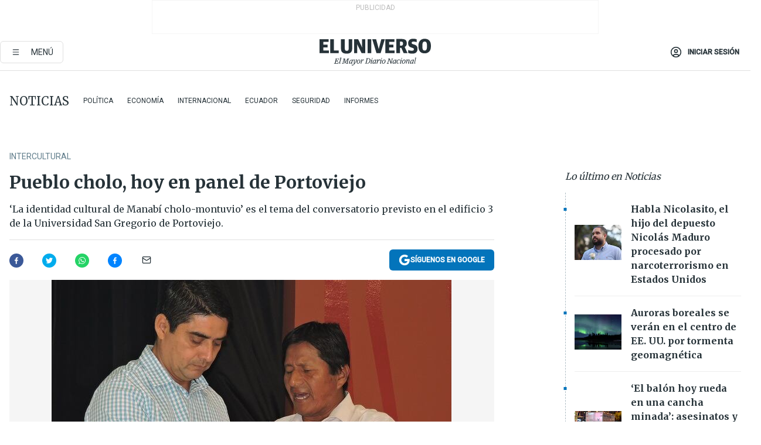

--- FILE ---
content_type: text/html; charset=utf-8
request_url: https://www.eluniverso.com/noticias/2019/08/01/nota/7450662/pueblo-cholo-hoy-panel-portoviejo/
body_size: 64023
content:
<!DOCTYPE html><html lang="es"><head><meta name="viewport" content="width=device-width, initial-scale=1, minimum-scale=1, maximum-scale=5"/><script async="" src="https://securepubads.g.doubleclick.net/tag/js/gpt.js?network-code=78858240"></script><script src="https://experience.tinypass.com/xbuilder/experience/load?aid=D8b6TuHSpu" async=""></script><script async="" src="https://www.googletagmanager.com/gtag/js?id=G-SYES0LW2K4"></script><script async="" id="xieg6Sie" src="https://cdn.viously.com/js/sdk/boot.js"></script><script async="" src="https://cdn.taboola.com/webpush/publishers/1915201/taboola-push-sdk.js"></script><script type="text/javascript" src="https://flower-ads.com/tag/eluniverso/eluniverso.js" async=""></script><meta charset="UTF-8"/><meta property="mrf:tags" content="tiponota:no_premium"/><meta name="robots" content="index, follow"/><meta name="robots" content="max-image-preview:large"/><title>Pueblo cholo, hoy en panel de Portoviejo | Intercultural | Noticias | El Universo</title><meta name="description" content="‘La identidad cultural de Manabí cholo-montuvio’ es el tema del conversatorio previsto en el edificio 3 de la Universidad San Gregorio de Portoviejo."/><link rel="canonical" href="https://www.eluniverso.com/noticias/2019/08/01/nota/7450662/pueblo-cholo-hoy-panel-portoviejo/"/><meta name="abstract" content="‘La identidad cultural de Manabí cholo-montuvio’ es el tema del conversatorio previsto en el edificio 3 de la Universidad San Gregorio de Portoviejo."/><link rel="amphtml" href="https://www.eluniverso.com/noticias/2019/08/01/nota/7450662/pueblo-cholo-hoy-panel-portoviejo/?outputType=amp"/><meta name="twitter:site" content="@eluniversocom"/><meta name="twitter:site:id" content="1597931854"/><meta name="twitter:creator" content="@eluniversocom"/><meta name="twitter:creator:id" content="1597931854"/><meta name="twitter:url" content="https://www.eluniverso.com/noticias/2019/08/01/nota/7450662/pueblo-cholo-hoy-panel-portoviejo"/><meta name="twitter:title" content="Pueblo cholo, hoy en panel de Portoviejo"/><meta name="twitter:description" content="‘La identidad cultural de Manabí cholo-montuvio’ es el tema del conversatorio previsto en el edificio 3 de la Universidad San Gregorio de Portoviejo."/><meta name="twitter:image" content="https://www.eluniverso.com/resizer/v2/LZFS2WYQUVBYPI5COXSNSDRPYM.jpg?auth=d9a4a3b7acec485b211a74f8f5cb0651ea9fd93adf17d2f55ce6902e0d737469&amp;width=682&amp;height=512&amp;quality=75&amp;smart=true"/><meta property="twitter:card" content="summary_large_image"/><meta name="fb:admins" content="100000069041809"/><meta name="fb:app_id" content="134434890019404"/><meta name="fb:pages" content="61449504559"/><meta name="og:site_name" content="El Universo"/><meta name="og:type" content="article"/><meta name="og:locale" content="es_LA"/><meta name="article:publisher" content="https://www.facebook.com/eluniversoec"/><meta name="og:title" content="Pueblo cholo, hoy en panel de Portoviejo"/><meta name="og:url" content="https://www.eluniverso.com/noticias/2019/08/01/nota/7450662/pueblo-cholo-hoy-panel-portoviejo"/><meta name="og:description" content="‘La identidad cultural de Manabí cholo-montuvio’ es el tema del conversatorio previsto en el edificio 3 de la Universidad San Gregorio de Portoviejo."/><meta name="og:image" content="https://www.eluniverso.com/resizer/v2/LZFS2WYQUVBYPI5COXSNSDRPYM.jpg?auth=d9a4a3b7acec485b211a74f8f5cb0651ea9fd93adf17d2f55ce6902e0d737469&amp;width=682&amp;height=512&amp;quality=75&amp;smart=true"/><meta name="og:updated_time" content="2021-02-06T21:28:01.531Z"/><meta name="article:section" content="Noticias"/><meta name="article:tag" content="Historia, Cultura, Etnias, Capacitación, Historiadores, Manabí, Portoviejo"/><meta name="article:published_time" content="2019-08-01T05:00:48Z"/><meta name="article:modified_time" content="2021-02-06T21:28:01.531Z"/><meta name="article:author" content="Redacción"/><meta name="cXenseParse:pageclass" content="article"/><meta name="cXenseParse:recs:pageclass" content="article"/><meta name="cXenseParse:pagetype" content="nota"/><meta name="cXenseParse:recs:pagetype" content="nota"/><meta name="cXenseParse:section" content="Noticias"/><meta name="cXenseParse:recs:section" content="Noticias"/><meta name="cXenseParse:subsection" content="Intercultural"/><meta name="cXenseParse:recs:subsection" content="Intercultural"/><meta name="cXenseParse:nombreTag" content="Historia"/><meta name="cXenseParse:recs:nombreTag" content="Historia"/><meta name="cXenseParse:nombreTag" content="Cultura"/><meta name="cXenseParse:recs:nombreTag" content="Cultura"/><meta name="cXenseParse:nombreTag" content="Etnias"/><meta name="cXenseParse:recs:nombreTag" content="Etnias"/><meta name="cXenseParse:nombreTag" content="Capacitación"/><meta name="cXenseParse:recs:nombreTag" content="Capacitación"/><meta name="cXenseParse:nombreTag" content="Historiadores"/><meta name="cXenseParse:recs:nombreTag" content="Historiadores"/><meta name="cXenseParse:nombreTag" content="Manabí"/><meta name="cXenseParse:recs:nombreTag" content="Manabí"/><meta name="cXenseParse:nombreTag" content="Portoviejo"/><meta name="cXenseParse:recs:nombreTag" content="Portoviejo"/><meta name="cXenseParse:nombreTag" content="no_premium"/><meta name="cXenseParse:recs:nombreTag" content="no_premium"/><meta name="cXenseParse:author" content="wilson-narea"/><meta name="cXenseParse:recs:author" content="wilson-narea"/><meta property="mrf:tags" content="sub-section:Intercultural"/><link rel="dns-prefetch" href="https://fonts.googleapis.com"/><link rel="preconnect" href="https://fonts.gstatic.com"/><link rel="preload" as="style" href="https://fonts.googleapis.com/css2?family=Merriweather:wght@300;400;700&amp;family=Roboto:wght@300;400;500&amp;display=swap"/><link rel="preconnect" href="https://securepubads.g.doubleclick.net"/><link rel="alternate" type="application/rss+xml" title="RSS" href="https://www.eluniverso.com/arc/outboundfeeds/rss/?outputType=xml"/><link rel="preconnect" href="https://cse.google.com/" crossorigin="true"/><link rel="dns-prefetch" href="https://cse.google.com/"/><link rel="preconnect" href="https://www.googletagmanager.com/" crossorigin="true"/><link rel="dns-prefetch" href="https://www.googletagmanager.com/"/><link rel="preconnect" href="https://scdn.cxense.com/" crossorigin="true"/><link rel="dns-prefetch" href="https://scdn.cxense.com/"/><link rel="preconnect" href="https://cdn.tinypass.com/" crossorigin="true"/><link rel="dns-prefetch" href="https://cdn.tinypass.com/"/><link rel="preconnect" href="https://comcluster.cxense.com/" crossorigin="true"/><link rel="dns-prefetch" href="https://comcluster.cxense.com/"/><link rel="icon" type="image/x-icon" href="/pf/resources/icons/favicon.ico?d=874"/><link rel="apple-touch-icon" sizes="180x180" href="/pf/resources/icons/apple-touch-icon.png?d=874"/><link rel="icon" type="image/png" sizes="32x32" href="/pf/resources/icons/favicon-32x32.png?d=874"/><link rel="icon" type="image/png" sizes="16x16" href="/pf/resources/icons/favicon-16x16.png?d=874"/><link rel="manifest" href="/pf/resources/icons/site.webmanifest?d=874"/><link rel="mask-icon" href="/pf/resources/icons/safari-pinned-tab.svg?d=874" color="#084f8d"/><meta name="msapplication-TileColor" content="#084f8d"/><meta name="theme-color" content="#ffffff"/><script type="application/ld+json">{"@context":"https://schema.org","@type":"NewsArticle","mainEntityOfPage":{"@type":"WebPage","@id":"https://www.eluniverso.com/noticias/2019/08/01/nota/7450662/pueblo-cholo-hoy-panel-portoviejo"},"headline":"Pueblo cholo, hoy en panel de Portoviejo","description":"‘La identidad cultural de Manabí cholo-montuvio’ es el tema del conversatorio previsto en el edificio 3 de la Universidad San Gregorio de Portoviejo.","articleSection":["Noticias"],"keywords":"Historia,Cultura,Etnias,Capacitación,Historiadores,Manabí,Portoviejo,no_premium","image":["https://www.eluniverso.com/resizer/v2/LZFS2WYQUVBYPI5COXSNSDRPYM.jpg?auth=d9a4a3b7acec485b211a74f8f5cb0651ea9fd93adf17d2f55ce6902e0d737469&width=682&height=512&quality=75&smart=true"],"datePublished":"2019-08-01T05:00:48Z","dateModified":"2019-08-01T05:00:48Z","author":[{"@type":"Person","name":"Wilson Narea","url":"https://www.eluniverso.comundefined"}],"publisher":{"@type":"Organization","name":"El Universo","logo":{"@type":"ImageObject","url":"https://www.eluniverso.com/pf/resources/images/el-universo-meta-logo.jpg?d=638"}},"articleBody":"‘La identidad cultural de Manabí cholo-montuvio’ es el tema del conversatorio que se desarrolla este jueves, a partir de las 10:00, en el auditorio 3 del edificio 3 de la Universidad San Gregorio de Portoviejo.Ramiro Molina Cedeño, director del proyecto Determinación de la identidad cultural de Manabí en relación con su historia, geografía y población, dice que el conversatorio es parte de las actividades que se desarrollan en la provincia para impulsar la declaratoria del pueblo cholo como un grupo social étnico distinto al montuvio, que guarda la historia aborigen de la costa manabita.Cinco investigadores participarán en este panel. (I)","isAccessibleForFree":true}</script><script type="application/ld+json">{"@context":"https://schema.org","@type":"BreadcrumbList","itemListElement":[{"@type":"ListItem","position":1,"name":"home","item":"https://www.eluniverso.com"},{"@type":"ListItem","position":2,"name":"Noticias","item":"https://www.eluniverso.com/noticias"},{"@type":"ListItem","position":3,"name":"Intercultural","item":"https://www.eluniverso.com/noticias/intercultural"},{"@type":"ListItem","position":4,"name":"Pueblo cholo, hoy en panel de Portoviejo"}]}</script><script type="application/javascript" id="polyfill-script">if(!Array.prototype.includes||!(window.Object && window.Object.assign)||!window.Promise||!window.Symbol||!window.fetch){document.write('<script type="application/javascript" src="/pf/dist/engine/polyfill.js?d=874&mxId=00000000" defer=""><\/script>')}</script><script id="fusion-engine-react-script" type="application/javascript" src="/pf/dist/engine/react.js?d=874&amp;mxId=00000000" defer=""></script><script id="fusion-engine-combinations-script" type="application/javascript" src="/pf/dist/components/combinations/default.js?d=874&amp;mxId=00000000" defer=""></script><link id="fusion-template-styles" rel="stylesheet" type="text/css" href="/pf/dist/components/combinations/default.css?d=874&amp;mxId=00000000"/><style data-styled="" data-styled-version="5.3.11">.fSVJiK{font-family:'Roboto',sans-serif;font-size:14px;padding-top:0.5rem;}/*!sc*/
data-styled.g17[id="sc-pye9px"]{content:"fSVJiK,"}/*!sc*/
</style><style>.svg-inline--fa,svg:not(:root).svg-inline--fa{overflow:visible}.svg-inline--fa{display:inline-block;font-size:inherit;height:1em;vertical-align:-.13em}.fa-lg{font-size:1.33em;line-height:.75em;vertical-align:-.07em}.fa-sm{font-size:.88em}html{overflow-x:hidden}#app-container .menublue{background-color:#0374bb;position:fixed}#app-container .menugray{background-color:#ebedf1;position:fixed}#app-container .menugray header{background-color:#ffbe00;border-radius:5px;margin-left:1rem;margin-right:1rem}#app-container .prose-text{word-break:break-word}#app-container .embeded-image img{margin:0}#app-container .embeded-image .img-content{margin-left:auto;margin-right:auto}.grecaptcha-badge{visibility:hidden}.swiper{height:100%;overflow:hidden;position:relative;width:100%}.swiper-vertical>.swiper-wrapper{flex-direction:column}.swiper-wrapper{box-sizing:content-box;display:flex;height:100%;position:relative;transition-property:transform;transition-timing-function:var(    --swiper-wrapper-transition-timing-function,initial  );width:100%;z-index:1}.swiper-android .swiper-slide,.swiper-wrapper{transform:translateZ(0)}.swiper-horizontal{touch-action:pan-y}.swiper-vertical{touch-action:pan-x}.swiper-slide{flex-shrink:0;transition-property:transform}.swiper-slide-invisible-blank{visibility:hidden}.swiper-autoheight,.swiper-autoheight .swiper-slide{height:auto}.swiper-autoheight .swiper-wrapper{align-items:flex-start;transition-property:transform,height}.swiper-backface-hidden .swiper-slide{-webkit-backface-visibility:hidden;backface-visibility:hidden;transform:translateZ(0)}.swiper-button-disabled svg{opacity:.3}.swiper-button{height:2.5rem;line-height:2.5rem;width:2.5rem}.prose{color:#263238;max-width:65ch}.prose [class~=lead]{color:#4b5563;font-size:1.25em;line-height:1.6;margin-bottom:1.2em;margin-top:1.2em}.prose a{color:#111827;font-weight:500;text-decoration:none}.prose strong{color:#111827;font-weight:600}.prose ol[type=A]{--list-counter-style:upper-alpha}.prose ol[type=a]{--list-counter-style:lower-alpha}.prose ol[type=A s]{--list-counter-style:upper-alpha}.prose ol[type=a s]{--list-counter-style:lower-alpha}.prose ol[type=I]{--list-counter-style:upper-roman}.prose ol[type=i]{--list-counter-style:lower-roman}.prose ol[type=I s]{--list-counter-style:upper-roman}.prose ol[type=i s]{--list-counter-style:lower-roman}.prose ol[type="1"]{--list-counter-style:decimal}.prose ol>li{padding-left:1.75em;position:relative}.prose ol>li:before{color:#6b7280;content:counter(list-item,var(--list-counter-style,decimal)) ".";font-weight:400;left:0;position:absolute}.prose ul>li{padding-bottom:.5rem;padding-left:1rem;padding-top:.5rem;position:relative}.prose ul>li:before{background-color:#455a64;border-radius:0;content:"";height:.3rem;left:.25em;position:absolute;top:1.3rem;width:.3rem}.prose hr{border-color:#e5e7eb;border-top-width:1px;margin-bottom:3em;margin-top:3em}.prose blockquote{border-left-color:#e5e7eb;border-left-width:.25rem;color:#111827;font-style:italic;font-weight:500;margin-bottom:1.6em;margin-top:1.6em;padding-left:1em;quotes:"\201C" "\201D" "\2018" "\2019"}.prose blockquote p:first-of-type:before{content:open-quote}.prose blockquote p:last-of-type:after{content:close-quote}.prose h1{color:#111827;font-size:2.25em;font-weight:800;line-height:1.1111111;margin-bottom:.8888889em;margin-top:0}.prose h2{color:#111827;font-size:1.5em;font-weight:700;line-height:1.3333333;margin-bottom:1em;margin-top:2em}.prose h3{font-size:1.25em;line-height:1.6;margin-bottom:.6em;margin-top:1.6em}.prose h3,.prose h4{color:#111827;font-weight:600}.prose h4{line-height:1.5;margin-bottom:.5em;margin-top:1.5em}.prose figure figcaption{color:#6b7280;font-size:.875em;line-height:1.4285714;margin-top:.8571429em}.prose code{color:#111827;font-size:.875em;font-weight:600}.prose code:after,.prose code:before{content:"`"}.prose a code{color:#111827}.prose pre{background-color:#1f2937;border-radius:.375rem;color:#e5e7eb;font-size:.875em;line-height:1.7142857;margin-bottom:1.7142857em;margin-top:1.7142857em;overflow-x:auto;padding:.8571429em 1.1428571em}.prose pre code{background-color:transparent;border-radius:0;border-width:0;color:inherit;font-family:inherit;font-size:inherit;font-weight:400;line-height:inherit;padding:0}.prose pre code:after,.prose pre code:before{content:none}.prose table{font-size:.875em;line-height:1.7142857;margin-bottom:2em;margin-top:2em;table-layout:auto;text-align:left;width:100%}.prose thead{border-bottom-color:#d1d5db;border-bottom-width:1px;color:#111827;font-weight:600}.prose thead th{padding-bottom:.5714286em;padding-left:.5714286em;padding-right:.5714286em;vertical-align:bottom}.prose tbody tr{border-bottom-color:#e5e7eb;border-bottom-width:1px}.prose tbody tr:last-child{border-bottom-width:0}.prose tbody td{padding:.5714286em;vertical-align:top}.prose{font-size:1rem;line-height:1.75}.prose p{margin-bottom:1.25em;margin-top:1.25em}.prose figure,.prose img,.prose video{margin-bottom:2em;margin-top:2em}.prose figure>*{margin-bottom:0;margin-top:0}.prose h2 code{font-size:.875em}.prose h3 code{font-size:.9em}.prose ol,.prose ul{margin-bottom:1.25em;margin-top:1.25em}.prose li{margin-bottom:.5em;margin-top:.5em}.prose>ul>li p{margin-bottom:.75em;margin-top:.75em}.prose>ul>li>:first-child{margin-top:1.25em}.prose>ul>li>:last-child{margin-bottom:1.25em}.prose ol ol,.prose ol ul,.prose ul ol,.prose ul ul{margin-bottom:.75em;margin-top:.75em}.prose h2+*,.prose h3+*,.prose h4+*,.prose hr+*{margin-top:0}.prose thead th:first-child{padding-left:0}.prose thead th:last-child{padding-right:0}.prose tbody td:first-child{padding-left:0}.prose tbody td:last-child{padding-right:0}.prose>:first-child{margin-top:0}.prose>:last-child{margin-bottom:0}.prose-lg{font-size:1.125rem;line-height:1.7777778}.prose-lg p{margin-bottom:1.3333333em;margin-top:1.3333333em}.prose-lg [class~=lead]{font-size:1.2222222em;line-height:1.4545455;margin-bottom:1.0909091em;margin-top:1.0909091em}.prose-lg blockquote{margin-bottom:1.6666667em;margin-top:1.6666667em;padding-left:1em}.prose-lg h1{font-size:2.6666667em;line-height:1;margin-bottom:.8333333em;margin-top:0}.prose-lg h2{font-size:1.6666667em;line-height:1.3333333;margin-bottom:1.0666667em;margin-top:1.8666667em}.prose-lg h3{font-size:1.3333333em;line-height:1.5;margin-bottom:.6666667em;margin-top:1.6666667em}.prose-lg h4{line-height:1.5555556;margin-bottom:.4444444em;margin-top:1.7777778em}.prose-lg figure,.prose-lg img,.prose-lg video{margin-bottom:1.7777778em;margin-top:1.7777778em}.prose-lg figure>*{margin-bottom:0;margin-top:0}.prose-lg figure figcaption{font-size:.8888889em;line-height:1.5;margin-top:1em}.prose-lg code{font-size:.8888889em}.prose-lg h2 code{font-size:.8666667em}.prose-lg h3 code{font-size:.875em}.prose-lg pre{border-radius:.375rem;font-size:.8888889em;line-height:1.75;margin-bottom:2em;margin-top:2em;padding:1em 1.5em}.prose-lg ul{margin-bottom:1.3333333em;margin-top:1.3333333em}.prose-lg li{margin-bottom:.6666667em;margin-top:.6666667em}.prose-lg ul>li{padding-left:1rem}.prose-lg ul>li:before{height:.3rem;left:.25em;top:1.3rem;width:.3rem}.prose-lg>ul>li p{margin-bottom:.8888889em;margin-top:.8888889em}.prose-lg>ul>li>:first-child{margin-top:1.3333333em}.prose-lg>ul>li>:last-child{margin-bottom:1.3333333em}.prose-lg ol ol,.prose-lg ol ul,.prose-lg ul ol,.prose-lg ul ul{margin-bottom:.8888889em;margin-top:.8888889em}.prose-lg hr{margin-bottom:3.1111111em;margin-top:3.1111111em}.prose-lg h2+*,.prose-lg h3+*,.prose-lg h4+*,.prose-lg hr+*{margin-top:0}.prose-lg table{font-size:.8888889em;line-height:1.5}.prose-lg thead th{padding-bottom:.75em;padding-left:.75em;padding-right:.75em}.prose-lg thead th:first-child{padding-left:0}.prose-lg thead th:last-child{padding-right:0}.prose-lg tbody td{padding:.75em}.prose-lg tbody td:first-child{padding-left:0}.prose-lg tbody td:last-child{padding-right:0}.prose-lg>:first-child{margin-top:0}.prose-lg>:last-child{margin-bottom:0}#clickio-splash-list{left:0;min-height:1px;right:auto;width:100%}#clickio-splash-iframe{margin:0;min-width:100%;opacity:0;overflow:visible}#clickio-splash-iframe,#clickio-splash-list{bottom:-100px;position:fixed;top:100vh;z-index:-1}#clickio-splash-iframe:not([height="100"]){bottom:0;max-height:100%;max-width:100%;opacity:1;top:0;z-index:2147483647}#clickio-splash-list:has(#clickio-splash-iframe:not([height="100"])){z-index:2147483647}#clickio-splash-list:has(#clickio-splash-iframe[height="100"][width="0"]){display:none}#clickio-splash-iframe[height="100"][width="0"]{display:none}.prose [data-oembed-type=youtube]{height:0;padding-bottom:56.25%;position:relative}.prose [data-oembed-type=youtube] iframe{height:100%;left:0;position:absolute;top:0;width:100%}.prose .gallery figure,.prose .gallery img,.prose .related figure,.prose .related img{margin:0}.prose .gallery-wrapper h3{margin-top:0}.prose .related h2{font-size:.875rem;line-height:1.25rem;margin:0}.prose .related figure,.prose .related img{margin:0}.prose .dropcap-letter:first-letter{float:left;font-family:Merriweather,serif;font-size:3rem;font-weight:700;line-height:50px;line-height:1;margin-right:.5rem;--tw-text-opacity:1;color:rgb(38 50 56/var(--tw-text-opacity,1))}.prose .prose-list a,.prose p a,.prose table a{--tw-border-opacity:1;border-color:rgb(207 216 220/var(--tw-border-opacity,1));--tw-text-opacity:1;border-bottom-width:1px;color:rgb(3 116 187/var(--tw-text-opacity,1));padding-bottom:2px;text-decoration:none}#figCaptionOfImage.premium-hero{background:linear-gradient(180deg,hsla(0,0%,5%,0) 5%,hsla(0,0%,5%,.6) 50%);padding:30px 15% 20px;text-shadow:0 0 3px #000}@media(max-width:640px){#figCaptionOfImage.premium-hero{background:#e0e0e0;color:#616161;font-size:14px;font-weight:400;line-height:1.5;padding:10px;text-shadow:none}}#figCaptionOfImage.jaimejarrin-hero{left:44%;position:absolute;top:42%;width:50%;z-index:1}amp-carousel>div>div:first-child{scrollbar-width:none}amp-carousel>div>div:first-child::-webkit-scrollbar{display:none}.amp-carousel-button{border-radius:9999px;--tw-bg-opacity:1;background-color:rgb(255 255 255/var(--tw-bg-opacity,1));font-size:1.125rem;line-height:1.75rem;--tw-text-opacity:1;color:rgb(38 50 56/var(--tw-text-opacity,1));--tw-shadow:0 1px 3px 0 rgba(0,0,0,.1),0 1px 2px -1px rgba(0,0,0,.1);--tw-shadow-colored:0 1px 3px 0 var(--tw-shadow-color),0 1px 2px -1px var(--tw-shadow-color);box-shadow:var(--tw-ring-offset-shadow,0 0 #0000),var(--tw-ring-shadow,0 0 #0000),var(--tw-shadow)}.amp-carousel-button-prev{background-image:url(/home/circleci/repo/resources/dist69f9e44fb494ae19baa7.svg?d=874&mxId=00000000);margin-left:.5rem}.amp-carousel-button-next{background-image:url(/home/circleci/repo/resources/diste6faa6709a150adf8cab.svg?d=874&mxId=00000000);margin-right:.5rem}@media(min-width:1024px){#app-container .article-body .related-posts{margin-left:1.5rem}#app-container .related-posts .card .card-content{margin:0}#app-container .space-y-3 .related-posts{margin-bottom:1rem;margin-top:0}.related-posts{float:right;width:35%}.related-posts .card-image{display:none}}#app-container .article-body h2{font-size:1.3rem;line-height:1.5rem}#app-container .article-body h3{font-size:1.25rem;line-height:1.5rem}#app-container .article-body h4{font-size:1.125rem;line-height:1.5rem}@media only screen and (max-width:667px){#app-container .article-body h2{font-size:1.25rem;line-height:1.75rem}#app-container .article-body h3{font-size:1.125rem;line-height:1.75rem}#app-container .article-body h4{font-size:1rem;line-height:1.5rem}}.related-posts{grid-row:3}.related-posts .card:last-child{border-bottom:0}.related-header-body li{margin-bottom:10px;padding-left:25px;position:relative}.related-header-body li:before{content:"■";left:0;margin-right:15px;position:absolute;width:6px}.feature-active-campaign input[type=date],.feature-active-campaign input[type=email],.feature-active-campaign input[type=text]{border-radius:0;border-width:1px;--tw-border-opacity:1;border-color:rgb(224 224 224/var(--tw-border-opacity,1));font-family:Roboto,sans-serif;padding:.5rem}.feature-active-campaign ._form-title{border-bottom-width:1px;--tw-border-opacity:1;border-color:rgb(224 224 224/var(--tw-border-opacity,1));font-family:Merriweather,serif;font-size:1.125rem;font-style:italic;font-weight:400;line-height:1.75rem;padding-bottom:.5rem}.feature-active-campaign ._html-code{font-family:Roboto,sans-serif;font-size:1rem;line-height:1.5rem}.feature-active-campaign ._html-code p{margin-bottom:1rem}.feature-active-campaign label._form-label{display:none}.feature-active-campaign ._form-content{display:flex;flex-wrap:wrap}.feature-active-campaign ._form_element{margin-bottom:1rem;margin-right:.5rem}.feature-active-campaign ._form_element._clear{flex-shrink:0;margin-right:0;width:100%}.feature-active-campaign button{--tw-bg-opacity:1;background-color:rgb(3 116 187/var(--tw-bg-opacity,1));font-family:Roboto,sans-serif;padding:.5rem 1rem;text-transform:uppercase;--tw-text-opacity:1;color:rgb(255 255 255/var(--tw-text-opacity,1))}.feature-active-campaign.fields-col ._button-wrapper,.feature-active-campaign.fields-col ._form_element{flex-shrink:0;margin-right:0;width:100%}.feature-active-campaign.text-left ._form-content{justify-content:flex-start}.feature-active-campaign.text-left ._button-wrapper,.feature-active-campaign.text-left ._form_element{text-align:left}.feature-active-campaign.text-center ._form-content{justify-content:center}.feature-active-campaign.text-right ._form-content{justify-content:flex-end}.feature-active-campaign.text-right ._button-wrapper,.feature-active-campaign.text-right ._form_element{text-align:right}.card.gallery .card-image .icon,.card.video .card-image .icon{left:50%;top:50%;transform:translate(-50%,-50%)}.card.gallery .card-image:hover .icon,.card.video .card-image:hover .icon{opacity:.5}.card .author strong:after{content:","}.card .author strong:last-child:after{content:""}.sidemenu a{display:block;font-family:Roboto,sans-serif;font-size:.75rem;line-height:1rem;outline:2px solid transparent;outline-offset:2px;padding-bottom:1rem;padding-top:1rem;text-transform:uppercase}amp-accordion .accordion-heading:focus svg{transform:rotate(90deg)}.gcse-search-wrap .gsc-search-box{margin-bottom:1rem}.gcse-search-wrap .gsc-input-box{border-radius:0}.gcse-search-wrap .gsc-control-cse{background-color:transparent}.gcse-search-wrap .gsc-result{background-color:transparent;padding-bottom:1rem;padding-top:1rem}.gcse-search-wrap .gs-visibleUrl{font-family:Roboto,sans-serif;--tw-text-opacity:1;color:rgb(96 125 139/var(--tw-text-opacity,1))}.gcse-search-wrap .gsc-tabsArea{border-radius:0;border-width:0;margin-bottom:1rem}.gcse-search-wrap .gsc-tabHeader{font-family:Roboto,sans-serif}.gcse-search-wrap .gs-title{font-weight:700;margin-bottom:.5rem}.gcse-search-wrap .gs-title b{--tw-bg-opacity:1;background-color:rgb(230 237 243/var(--tw-bg-opacity,1))}.gcse-search-wrap .gsc-url-top{margin-bottom:.5rem}.gcse-search-wrap .gs-image{display:block}.gcse-search-wrap .gs-promotion-image-box,.gcse-search-wrap .gs-web-image-box{margin-right:1rem;width:80px}@media (min-width:768px){.gcse-search-wrap .gs-promotion-image-box,.gcse-search-wrap .gs-web-image-box{width:150px}}.gcse-search-wrap .gs-promotion-image-box .gs-image,.gcse-search-wrap .gs-web-image-box .gs-image{margin-left:auto;margin-right:auto;max-width:80px}@media (min-width:768px){.gcse-search-wrap .gs-promotion-image-box .gs-image,.gcse-search-wrap .gs-web-image-box .gs-image{max-width:150px}}.gcse-search-wrap .gsc-table-result{display:flex}.gcse-search-wrap .gs-snippet{font-size:.875rem;line-height:1.25rem}.gcse-search-wrap .gsc-results .gsc-cursor-box{display:flex;justify-content:center;margin-bottom:2rem;margin-top:2rem}.gcse-search-wrap .gsc-results .gsc-cursor-box .gsc-cursor-page{background-color:transparent;font-family:Roboto,sans-serif;outline:none;padding:.5rem 1rem;--tw-text-opacity:1;color:rgb(38 50 56/var(--tw-text-opacity,1));text-decoration-line:none}.gcse-search-wrap .gsc-results .gsc-cursor-box .gsc-cursor-page:hover{font-weight:700;text-decoration-line:none}.gcse-search-wrap .gsc-results .gsc-cursor-box .gsc-cursor-current-page{border-width:1px;--tw-border-opacity:1;border-color:rgb(3 116 187/var(--tw-border-opacity,1));--tw-text-opacity:1;color:rgb(3 116 187/var(--tw-text-opacity,1))}.gcse-search-wrap a,.gcse-search-wrap b,.gcse-search-wrap div{font-family:Merriweather,serif}.gcse-search-wrap .gsc-above-wrapper-area,.gcse-search-wrap .gsc-above-wrapper-area a,.gcse-search-wrap .gsc-above-wrapper-area b,.gcse-search-wrap .gsc-above-wrapper-area div{font-family:Roboto,sans-serif}.gcse-search-wrap .gsc-search-button{outline:none;--tw-bg-opacity:1;background-color:rgb(3 116 187/var(--tw-bg-opacity,1));padding:.5rem}.gcse-search-wrap .gcsc-more-maybe-branding-root{display:none}.gsc-expansionArea .gsc-webResult.gsc-result{border-color:#e2e8f0;border-width:1px 0 0}amp-social-share.facebook-messenger{background-color:transparent;background-image:url(/home/circleci/repo/resources/distb326b8cda9737613ab0d.svg?d=874&mxId=00000000);background-position:50%;background-repeat:no-repeat;background-size:80%}amp-social-share.rounded{background-color:transparent;filter:invert(1)}.feature-taboola{margin:0}.feature-taboola .trc_rbox_header.trc_rbox_border_elm{border-bottom-width:1px;border-style:solid;--tw-border-opacity:1;border-color:rgb(207 216 220/var(--tw-border-opacity,1));padding-bottom:.5rem}.feature-taboola .trc_rbox_header .trc_rbox_header_span{font-family:Merriweather,serif;font-size:1rem;font-style:italic;font-weight:400;line-height:1.5rem;--tw-text-opacity:1;color:rgb(38 50 56/var(--tw-text-opacity,1))}.feature-taboola .trc_rbox_outer{margin-top:2rem}.feature-taboola .videoCube .video-label-box .video-title{font-family:Merriweather,serif;font-size:1rem;font-weight:700;line-height:1.5rem;margin:0;--tw-text-opacity:1;color:rgb(38 50 56/var(--tw-text-opacity,1))}.feature-taboola .videoCube .video-label-box .video-title:hover{--tw-text-opacity:1;color:rgb(3 116 187/var(--tw-text-opacity,1));text-decoration-line:none}.feature-taboola .videoCube.syndicatedItem .branding{font-family:Roboto,sans-serif;font-size:.75rem;font-weight:400;line-height:1rem;--tw-text-opacity:1;color:rgb(97 97 97/var(--tw-text-opacity,1))}.feature-taboola .videoCube .thumbBlock_holder{margin-bottom:1rem}#tbl-next-up .trc_related_container{margin-top:2em}#tbl-next-up .trc_related_container .blend-next-up-a .video-label,#tbl-next-up .trc_related_container .blend-next-up-a .video-title{font-family:Merriweather,serif}#tbl-next-up .trc_related_container .blend-next-up-a .branding{font-family:Roboto,sans-serif}#tbl-next-up .trc_related_container .tbl-read-next-btn{font-family:Roboto,sans-serif;text-transform:uppercase;--tw-text-opacity:1;color:rgb(3 116 187/var(--tw-text-opacity,1))}#tbl-next-up .trc_related_container .tbl-read-next-btn:hover{background:none;--tw-text-opacity:1;color:rgb(94 146 243/var(--tw-text-opacity,1))}#tbl-next-up .trc_related_container .video-title{font-family:Merriweather,serif}.offer-container-component{background:linear-gradient(180deg,#fcf1df,#e3e7e8)}@media (min-width:640px){.tag-result-list{-moz-columns:2;column-count:2}}.feed li{border-color:#eee}.feed.feed-ranking{counter-reset:rank-counter}.feed.feed-ranking li{counter-increment:rank-counter;min-height:2rem;padding-left:3rem}.feed.feed-ranking li:before{content:counter(rank-counter);font-size:3rem;font-style:italic;font-weight:500;left:0;line-height:1;position:absolute;--tw-text-opacity:1;color:rgb(207 216 220/var(--tw-text-opacity,1));top:50%;transform:translateY(-50%)}.feed.feed-chronology{padding-left:1rem}.feed.feed-chronology:before{border-left-width:1px;border-style:dashed;content:"";height:100%;left:0;position:absolute;top:0;--tw-border-opacity:1;border-color:rgb(176 190 197/var(--tw-border-opacity,1));width:1px}.feed.feed-chronology li:before{box-sizing:border-box;content:"";left:0;margin-left:-1rem;position:absolute;--tw-bg-opacity:1;background-color:rgb(3 116 187/var(--tw-bg-opacity,1));height:5px;top:1.6rem;transform:translateX(-50%);width:5px}.feed.feed-comments li{padding-left:4rem}.feed.feed-comments li:before{content:url(/home/circleci/repo/resources/dist58d0c393cbec7969aa40.svg?d=874&mxId=00000000);display:block;height:3rem;left:0;position:absolute;top:50%;transform:translateY(-50%);width:3rem}.feed.feed-comments li .card{justify-content:center;min-height:5rem}button.gallery-close-button{color:#fff}.view-more-images{background:linear-gradient(rgba(0,0,0,.4),rgba(0,0,0,.8));z-index:1}.gallery img{-o-object-fit:cover;object-fit:cover}.search-box-wrap,.search-box-wrap .input-wrap{transition:width .3s ease,padding .3s ease}.search-box-wrap .input-wrap{height:0;overflow:hidden;width:0}.search-box-wrap .input-wrap.open{height:auto;width:16rem}.search-box-wrap .gsc-search-button-v2,.search-box-wrap .gsc-search-button-v2:focus,.search-box-wrap .gsc-search-button-v2:hover{background-color:#fff;border:1px solid #e1e1e1;outline:none;padding:10px}.search-box-wrap .gsc-search-button-v2 svg,.search-box-wrap .gsc-search-button-v2:focus svg,.search-box-wrap .gsc-search-button-v2:hover svg{color:#000;fill:currentcolor}*,:after,:before{--tw-border-spacing-x:0;--tw-border-spacing-y:0;--tw-translate-x:0;--tw-translate-y:0;--tw-rotate:0;--tw-skew-x:0;--tw-skew-y:0;--tw-scale-x:1;--tw-scale-y:1;--tw-pan-x: ;--tw-pan-y: ;--tw-pinch-zoom: ;--tw-scroll-snap-strictness:proximity;--tw-gradient-from-position: ;--tw-gradient-via-position: ;--tw-gradient-to-position: ;--tw-ordinal: ;--tw-slashed-zero: ;--tw-numeric-figure: ;--tw-numeric-spacing: ;--tw-numeric-fraction: ;--tw-ring-inset: ;--tw-ring-offset-width:0px;--tw-ring-offset-color:#fff;--tw-ring-color:rgba(3,116,187,.5);--tw-ring-offset-shadow:0 0 #0000;--tw-ring-shadow:0 0 #0000;--tw-shadow:0 0 #0000;--tw-shadow-colored:0 0 #0000;--tw-blur: ;--tw-brightness: ;--tw-contrast: ;--tw-grayscale: ;--tw-hue-rotate: ;--tw-invert: ;--tw-saturate: ;--tw-sepia: ;--tw-drop-shadow: ;--tw-backdrop-blur: ;--tw-backdrop-brightness: ;--tw-backdrop-contrast: ;--tw-backdrop-grayscale: ;--tw-backdrop-hue-rotate: ;--tw-backdrop-invert: ;--tw-backdrop-opacity: ;--tw-backdrop-saturate: ;--tw-backdrop-sepia: ;--tw-contain-size: ;--tw-contain-layout: ;--tw-contain-paint: ;--tw-contain-style: }::backdrop{--tw-border-spacing-x:0;--tw-border-spacing-y:0;--tw-translate-x:0;--tw-translate-y:0;--tw-rotate:0;--tw-skew-x:0;--tw-skew-y:0;--tw-scale-x:1;--tw-scale-y:1;--tw-pan-x: ;--tw-pan-y: ;--tw-pinch-zoom: ;--tw-scroll-snap-strictness:proximity;--tw-gradient-from-position: ;--tw-gradient-via-position: ;--tw-gradient-to-position: ;--tw-ordinal: ;--tw-slashed-zero: ;--tw-numeric-figure: ;--tw-numeric-spacing: ;--tw-numeric-fraction: ;--tw-ring-inset: ;--tw-ring-offset-width:0px;--tw-ring-offset-color:#fff;--tw-ring-color:rgba(3,116,187,.5);--tw-ring-offset-shadow:0 0 #0000;--tw-ring-shadow:0 0 #0000;--tw-shadow:0 0 #0000;--tw-shadow-colored:0 0 #0000;--tw-blur: ;--tw-brightness: ;--tw-contrast: ;--tw-grayscale: ;--tw-hue-rotate: ;--tw-invert: ;--tw-saturate: ;--tw-sepia: ;--tw-drop-shadow: ;--tw-backdrop-blur: ;--tw-backdrop-brightness: ;--tw-backdrop-contrast: ;--tw-backdrop-grayscale: ;--tw-backdrop-hue-rotate: ;--tw-backdrop-invert: ;--tw-backdrop-opacity: ;--tw-backdrop-saturate: ;--tw-backdrop-sepia: ;--tw-contain-size: ;--tw-contain-layout: ;--tw-contain-paint: ;--tw-contain-style: }/*! tailwindcss v3.4.18 | MIT License | https://tailwindcss.com*/*,:after,:before{border:0 solid;box-sizing:border-box}:after,:before{--tw-content:""}:host,html{line-height:1.5;-webkit-text-size-adjust:100%;font-family:ui-sans-serif,system-ui,sans-serif,Apple Color Emoji,Segoe UI Emoji,Segoe UI Symbol,Noto Color Emoji;font-feature-settings:normal;font-variation-settings:normal;-moz-tab-size:4;-o-tab-size:4;tab-size:4;-webkit-tap-highlight-color:transparent}body{line-height:inherit;margin:0}hr{border-top-width:1px;color:inherit;height:0}abbr:where([title]){-webkit-text-decoration:underline dotted;text-decoration:underline dotted}h1,h2,h3,h4,h5,h6{font-size:inherit;font-weight:inherit}a{color:inherit;text-decoration:inherit}b,strong{font-weight:bolder}code,kbd,pre,samp{font-family:ui-monospace,SFMono-Regular,Menlo,Monaco,Consolas,Liberation Mono,Courier New,monospace;font-feature-settings:normal;font-size:1em;font-variation-settings:normal}small{font-size:80%}sub,sup{font-size:75%;line-height:0;position:relative;vertical-align:baseline}sub{bottom:-.25em}sup{top:-.5em}table{border-collapse:collapse;border-color:inherit;text-indent:0}button,input,optgroup,select,textarea{color:inherit;font-family:inherit;font-feature-settings:inherit;font-size:100%;font-variation-settings:inherit;font-weight:inherit;letter-spacing:inherit;line-height:inherit;margin:0;padding:0}button,select{text-transform:none}button,input:where([type=button]),input:where([type=reset]),input:where([type=submit]){-webkit-appearance:button;background-color:transparent;background-image:none}:-moz-focusring{outline:auto}:-moz-ui-invalid{box-shadow:none}progress{vertical-align:baseline}::-webkit-inner-spin-button,::-webkit-outer-spin-button{height:auto}[type=search]{-webkit-appearance:textfield;outline-offset:-2px}::-webkit-search-decoration{-webkit-appearance:none}::-webkit-file-upload-button{-webkit-appearance:button;font:inherit}summary{display:list-item}blockquote,dd,dl,figure,h1,h2,h3,h4,h5,h6,hr,p,pre{margin:0}fieldset{margin:0}fieldset,legend{padding:0}menu,ol,ul{list-style:none;margin:0;padding:0}dialog{padding:0}textarea{resize:vertical}input::-moz-placeholder,textarea::-moz-placeholder{color:#9ca3af;opacity:1}input::placeholder,textarea::placeholder{color:#9ca3af;opacity:1}[role=button],button{cursor:pointer}:disabled{cursor:default}audio,canvas,embed,iframe,img,object,svg,video{display:block;vertical-align:middle}img,video{height:auto;max-width:100%}[hidden]:where(:not([hidden=until-found])){display:none}.\!container{margin-left:auto;margin-right:auto;width:100%}.container{margin-left:auto;margin-right:auto;width:100%}@media (min-width:640px){.\!container{max-width:640px}.container{max-width:640px}}@media (min-width:768px){.\!container{max-width:768px}.container{max-width:768px}}@media (min-width:1024px){.\!container{max-width:1024px}.container{max-width:1024px}}@media (min-width:1280px){.\!container{max-width:1280px}.container{max-width:1280px}}.badge{background-color:#e6edf3;border-radius:.125rem;box-sizing:border-box;color:#616161;font-family:Roboto,sans-serif;line-height:1.6;padding:0 .5rem;text-transform:uppercase}.badge-warning{background-color:#fbc02d}.badge-danger{background-color:#d32f2f}.button{background-color:#e6edf3;border-radius:.375rem;box-sizing:border-box;cursor:pointer;font-family:Roboto,sans-serif;outline:none;text-decoration:none;text-transform:uppercase}.button:disabled{cursor:not-allowed;pointer-events:all}.button-primary{background-color:#0374bb;border:1px solid #0374bb;color:#fff}.button-primary:hover{background-color:#0196d8}.button-primary:focus{background-color:#0374bb;border-color:#0196d8}.button-primary:active{background-color:#087ec5}.button-primary:disabled{background-color:#1b7ebb;border-color:#1b7ebb;color:#fff}.button-secondary{background-color:#fff;border:solid #0374bb;color:#0374bb}.button-secondary:focus,.button-secondary:hover{background-color:#e6edf3}.button-secondary:active{background-color:#1b7ebb}.button-secondary:disabled{border-color:#1b7ebb}.button-tertiary{background-color:#fff;border:1px solid #e0e0e0;color:#263238}.button-tertiary:focus,.button-tertiary:hover{background-color:#eceff1}.button-tertiary:active{background-color:#cfd8dc}.button-tertiary:disabled{bordercolor:#b0bec5}.button-destructive{background-color:#d32f2f;border:solid #d32f2f;color:#fff}.button-destructive:hover{background-color:#9a0007}.button-destructive:focus{background-color:#d32f2f;border-color:#9a0007}.button-destructive:active{background-color:#9a0007}.button-destructive:disabled{background-color:#f7d6d5;bordercolor:#f7d6d5;color:#fff}.button-ghost{background-color:transparent;border-color:transparent;color:#0374bb}.button-ghost:focus,.button-ghost:hover{background-color:#e6edf3}.button-ghost:active{background-color:#1b7ebb}.button-special{background-color:transparent;border-color:#fff;color:#fff}.sr-only{height:1px;margin:-1px;overflow:hidden;padding:0;position:absolute;width:1px;clip:rect(0,0,0,0);border-width:0;white-space:nowrap}.pointer-events-none{pointer-events:none}.visible{visibility:visible}.static{position:static}.fixed{position:fixed}.absolute{position:absolute}.relative{position:relative}.\!sticky{position:sticky}.sticky{position:sticky}.inset-0{inset:0}.-inset-y-1{bottom:-.5rem;top:-.5rem}.inset-x-0{left:0;right:0}.inset-y-0{bottom:0;top:0}.-bottom-2\.5{bottom:-1.25rem}.-top-1{top:-.5rem}.bottom-0{bottom:0}.bottom-4{bottom:2rem}.left-0{left:0}.left-0\.5{left:.25rem}.left-1\/2{left:50%}.left-2{left:1rem}.left-4{left:2rem}.right-0{right:0}.right-2{right:1rem}.top-0{top:0}.top-0\.5{top:.25rem}.top-2{top:1rem}.top-5{top:2.5rem}.top-7{top:3.5rem}.z-0{z-index:0}.z-10{z-index:10}.z-50{z-index:50}.order-1{order:1}.order-2{order:2}.order-3{order:3}.order-4{order:4}.order-5{order:5}.order-last{order:9999}.col-span-1{grid-column:span 1/span 1}.col-span-10{grid-column:span 10/span 10}.col-span-11{grid-column:span 11/span 11}.col-span-12{grid-column:span 12/span 12}.col-span-2{grid-column:span 2/span 2}.col-span-3{grid-column:span 3/span 3}.col-span-4{grid-column:span 4/span 4}.col-span-5{grid-column:span 5/span 5}.col-span-6{grid-column:span 6/span 6}.col-span-7{grid-column:span 7/span 7}.col-span-8{grid-column:span 8/span 8}.col-span-9{grid-column:span 9/span 9}.row-span-2{grid-row:span 2/span 2}.row-span-3{grid-row:span 3/span 3}.row-span-4{grid-row:span 4/span 4}.row-span-6{grid-row:span 6/span 6}.float-right{float:right}.m-0{margin:0}.m-0\.5{margin:.25rem}.m-1{margin:.5rem}.m-2{margin:1rem}.m-4{margin:2rem}.m-auto{margin:auto}.-mx-2{margin-left:-1rem;margin-right:-1rem}.-mx-4{margin-left:-2rem;margin-right:-2rem}.mx-0{margin-left:0;margin-right:0}.mx-0\.5{margin-left:.25rem;margin-right:.25rem}.mx-1{margin-left:.5rem;margin-right:.5rem}.mx-10{margin-left:5rem;margin-right:5rem}.mx-2{margin-left:1rem;margin-right:1rem}.mx-3{margin-left:1.5rem;margin-right:1.5rem}.mx-4{margin-left:2rem;margin-right:2rem}.mx-5{margin-left:2.5rem;margin-right:2.5rem}.mx-6{margin-left:3rem;margin-right:3rem}.mx-7{margin-left:3.5rem;margin-right:3.5rem}.mx-8{margin-left:4rem;margin-right:4rem}.mx-9{margin-left:4.5rem;margin-right:4.5rem}.mx-auto{margin-left:auto;margin-right:auto}.my-0\.5{margin-bottom:.25rem;margin-top:.25rem}.my-1{margin-bottom:.5rem;margin-top:.5rem}.my-2{margin-bottom:1rem;margin-top:1rem}.my-3{margin-bottom:1.5rem;margin-top:1.5rem}.my-4{margin-bottom:2rem;margin-top:2rem}.my-5{margin-bottom:2.5rem;margin-top:2.5rem}.-ml-2{margin-left:-1rem}.-mt-1{margin-top:-.5rem}.mb-0{margin-bottom:0}.mb-0\.5{margin-bottom:.25rem}.mb-1{margin-bottom:.5rem}.mb-2{margin-bottom:1rem}.mb-3{margin-bottom:1.5rem}.mb-4{margin-bottom:2rem}.mb-5{margin-bottom:2.5rem}.mb-6{margin-bottom:3rem}.mb-7{margin-bottom:3.5rem}.mb-8{margin-bottom:4rem}.mb-9{margin-bottom:4.5rem}.ml-0{margin-left:0}.ml-0\.5{margin-left:.25rem}.ml-1{margin-left:.5rem}.ml-11{margin-left:5.5rem}.ml-2{margin-left:1rem}.ml-3{margin-left:1.5rem}.ml-4{margin-left:2rem}.mr-0\.5{margin-right:.25rem}.mr-1{margin-right:.5rem}.mr-2{margin-right:1rem}.mr-4{margin-right:2rem}.mt-0{margin-top:0}.mt-0\.5{margin-top:.25rem}.mt-1{margin-top:.5rem}.mt-2{margin-top:1rem}.mt-3{margin-top:1.5rem}.mt-4{margin-top:2rem}.mt-5{margin-top:2.5rem}.mt-6{margin-top:3rem}.mt-7{margin-top:3.5rem}.mt-8{margin-top:4rem}.mt-9{margin-top:4.5rem}.box-border{box-sizing:border-box}.\!block{display:block}.block{display:block}.inline-block{display:inline-block}.inline{display:inline}.flex{display:flex}.inline-flex{display:inline-flex}.table{display:table}.grid{display:grid}.hidden{display:none}.h-0{height:0}.h-0\.5{height:.25rem}.h-1{height:.5rem}.h-10{height:5rem}.h-12{height:6.5rem}.h-13{height:8rem}.h-2{height:1rem}.h-3{height:1.5rem}.h-4{height:2rem}.h-44{height:11rem}.h-48{height:12rem}.h-5{height:2.5rem}.h-56{height:14rem}.h-6{height:3rem}.h-64{height:16rem}.h-7{height:3.5rem}.h-8{height:4rem}.h-9{height:4.5rem}.h-96{height:24rem}.h-\[400px\]{height:400px}.h-\[600px\]{height:600px}.h-auto{height:auto}.h-full{height:100%}.h-max{height:-moz-max-content;height:max-content}.max-h-full{max-height:100%}.w-1{width:.5rem}.w-1\/2{width:50%}.w-1\/3{width:33.333333%}.w-1\/4{width:25%}.w-1\/5{width:20%}.w-10{width:5rem}.w-11{width:5.5rem}.w-11\/12{width:91.666667%}.w-12{width:6.5rem}.w-14{width:9rem}.w-2{width:1rem}.w-2\/5{width:40%}.w-3{width:1.5rem}.w-3\/12{width:25%}.w-3\/4{width:75%}.w-3\/5{width:60%}.w-3\/6{width:50%}.w-4{width:2rem}.w-4\/5{width:80%}.w-44{width:11rem}.w-48{width:12rem}.w-5{width:2.5rem}.w-56{width:14rem}.w-6{width:3rem}.w-64{width:16rem}.w-7{width:3.5rem}.w-8{width:4rem}.w-9{width:4.5rem}.w-\[270px\]{width:270px}.w-\[300px\]{width:300px}.w-full{width:100%}.min-w-1\/2{min-width:50%}.min-w-1\/3{min-width:30%}.min-w-1\/5{min-width:20%}.min-w-16{min-width:10rem}.min-w-3\/4{min-width:75%}.min-w-full{min-width:100%}.max-w-14{max-width:12rem}.max-w-17{max-width:15rem}.max-w-20{max-width:18rem}.max-w-4{max-width:2rem}.max-w-4xl{max-width:56rem}.max-w-full{max-width:100%}.max-w-lg{max-width:32rem}.max-w-none{max-width:none}.max-w-screen-lg{max-width:1024px}.max-w-screen-md{max-width:768px}.max-w-sm{max-width:24rem}.flex-1{flex:1 1 0%}.flex-auto{flex:1 1 auto}.flex-none{flex:none}.flex-shrink-0{flex-shrink:0}.basis-1\/4{flex-basis:25%}.basis-3\/4{flex-basis:75%}.-translate-x-1\/2{--tw-translate-x:-50%}.-translate-x-1\/2,.transform{transform:translate(var(--tw-translate-x),var(--tw-translate-y)) rotate(var(--tw-rotate)) skewX(var(--tw-skew-x)) skewY(var(--tw-skew-y)) scaleX(var(--tw-scale-x)) scaleY(var(--tw-scale-y))}@keyframes fade-in-up{0%{opacity:0;transform:translateY(10px)}to{opacity:1;transform:translateY(0)}}.animate-fade-in-up{animation:fade-in-up .5s ease-out}@keyframes pulse{50%{opacity:.5}}.animate-pulse{animation:pulse 2s cubic-bezier(.4,0,.6,1) infinite}@keyframes slide-in-down{0%{transform:translate3d(0,-100%,0);visibility:visible}to{transform:translateZ(0)}}.animate-slide-in-down{animation:slide-in-down .5s ease-out}.cursor-default{cursor:default}.cursor-not-allowed{cursor:not-allowed}.cursor-pointer{cursor:pointer}.resize{resize:both}.list-disc{list-style-type:disc}.appearance-none{-webkit-appearance:none;-moz-appearance:none;appearance:none}.auto-rows-max{grid-auto-rows:max-content}.grid-cols-1{grid-template-columns:repeat(1,minmax(0,1fr))}.grid-cols-12{grid-template-columns:repeat(12,minmax(0,1fr))}.grid-cols-2{grid-template-columns:repeat(2,minmax(0,1fr))}.grid-cols-3{grid-template-columns:repeat(3,minmax(0,1fr))}.grid-cols-6{grid-template-columns:repeat(6,minmax(0,1fr))}.grid-cols-9{grid-template-columns:repeat(9,minmax(0,1fr))}.grid-rows-6{grid-template-rows:repeat(6,minmax(0,1fr))}.flex-row{flex-direction:row}.flex-row-reverse{flex-direction:row-reverse}.flex-col{flex-direction:column}.flex-col-reverse{flex-direction:column-reverse}.flex-wrap{flex-wrap:wrap}.place-items-center{place-items:center}.content-center{align-content:center}.items-start{align-items:flex-start}.items-end{align-items:flex-end}.items-center{align-items:center}.items-baseline{align-items:baseline}.justify-start{justify-content:flex-start}.justify-end{justify-content:flex-end}.justify-center{justify-content:center}.justify-between{justify-content:space-between}.justify-around{justify-content:space-around}.justify-evenly{justify-content:space-evenly}.justify-items-center{justify-items:center}.gap-1{gap:.5rem}.gap-2{gap:1rem}.gap-3{gap:1.5rem}.gap-4{gap:2rem}.gap-6{gap:3rem}.gap-x-2{-moz-column-gap:1rem;column-gap:1rem}.space-x-1>:not([hidden])~:not([hidden]){--tw-space-x-reverse:0;margin-left:calc(.5rem*(1 - var(--tw-space-x-reverse)));margin-right:calc(.5rem*var(--tw-space-x-reverse))}.space-x-2>:not([hidden])~:not([hidden]){--tw-space-x-reverse:0;margin-left:calc(1rem*(1 - var(--tw-space-x-reverse)));margin-right:calc(1rem*var(--tw-space-x-reverse))}.space-x-3>:not([hidden])~:not([hidden]){--tw-space-x-reverse:0;margin-left:calc(1.5rem*(1 - var(--tw-space-x-reverse)));margin-right:calc(1.5rem*var(--tw-space-x-reverse))}.space-x-4>:not([hidden])~:not([hidden]){--tw-space-x-reverse:0;margin-left:calc(2rem*(1 - var(--tw-space-x-reverse)));margin-right:calc(2rem*var(--tw-space-x-reverse))}.space-x-5>:not([hidden])~:not([hidden]){--tw-space-x-reverse:0;margin-left:calc(2.5rem*(1 - var(--tw-space-x-reverse)));margin-right:calc(2.5rem*var(--tw-space-x-reverse))}.space-x-6>:not([hidden])~:not([hidden]){--tw-space-x-reverse:0;margin-left:calc(3rem*(1 - var(--tw-space-x-reverse)));margin-right:calc(3rem*var(--tw-space-x-reverse))}.space-y-1>:not([hidden])~:not([hidden]){--tw-space-y-reverse:0;margin-bottom:calc(.5rem*var(--tw-space-y-reverse));margin-top:calc(.5rem*(1 - var(--tw-space-y-reverse)))}.space-y-2>:not([hidden])~:not([hidden]){--tw-space-y-reverse:0;margin-bottom:calc(1rem*var(--tw-space-y-reverse));margin-top:calc(1rem*(1 - var(--tw-space-y-reverse)))}.space-y-3>:not([hidden])~:not([hidden]){--tw-space-y-reverse:0;margin-bottom:calc(1.5rem*var(--tw-space-y-reverse));margin-top:calc(1.5rem*(1 - var(--tw-space-y-reverse)))}.space-y-4>:not([hidden])~:not([hidden]){--tw-space-y-reverse:0;margin-bottom:calc(2rem*var(--tw-space-y-reverse));margin-top:calc(2rem*(1 - var(--tw-space-y-reverse)))}.space-y-5>:not([hidden])~:not([hidden]){--tw-space-y-reverse:0;margin-bottom:calc(2.5rem*var(--tw-space-y-reverse));margin-top:calc(2.5rem*(1 - var(--tw-space-y-reverse)))}.space-y-6>:not([hidden])~:not([hidden]){--tw-space-y-reverse:0;margin-bottom:calc(3rem*var(--tw-space-y-reverse));margin-top:calc(3rem*(1 - var(--tw-space-y-reverse)))}.divide-x>:not([hidden])~:not([hidden]){--tw-divide-x-reverse:0;border-left-width:calc(1px*(1 - var(--tw-divide-x-reverse)));border-right-width:calc(1px*var(--tw-divide-x-reverse))}.divide-y>:not([hidden])~:not([hidden]){--tw-divide-y-reverse:0;border-bottom-width:calc(1px*var(--tw-divide-y-reverse));border-top-width:calc(1px*(1 - var(--tw-divide-y-reverse)))}.self-center{align-self:center}.justify-self-center{justify-self:center}.overflow-auto{overflow:auto}.overflow-hidden{overflow:hidden}.overflow-x-auto{overflow-x:auto}.overflow-y-auto{overflow-y:auto}.truncate{overflow:hidden;text-overflow:ellipsis;white-space:nowrap}.whitespace-normal{white-space:normal}.whitespace-nowrap{white-space:nowrap}.whitespace-pre{white-space:pre}.break-words{overflow-wrap:break-word}.rounded{border-radius:.25rem}.rounded-2xl{border-radius:1rem}.rounded-full{border-radius:9999px}.rounded-lg{border-radius:.5rem}.rounded-md{border-radius:.375rem}.rounded-sm{border-radius:.125rem}.rounded-xl{border-radius:.75rem}.rounded-b-lg{border-bottom-left-radius:.5rem;border-bottom-right-radius:.5rem}.rounded-b-md{border-bottom-right-radius:.375rem}.rounded-b-md,.rounded-l-md{border-bottom-left-radius:.375rem}.rounded-l-md{border-top-left-radius:.375rem}.rounded-r-md{border-bottom-right-radius:.375rem}.rounded-r-md,.rounded-t-md{border-top-right-radius:.375rem}.rounded-t-md{border-top-left-radius:.375rem}.border{border-width:1px}.border-0{border-width:0}.border-2{border-width:2px}.border-4{border-width:4px}.border-b{border-bottom-width:1px}.border-b-2{border-bottom-width:2px}.border-b-4{border-bottom-width:4px}.border-l{border-left-width:1px}.border-l-2{border-left-width:2px}.border-r{border-right-width:1px}.border-r-2{border-right-width:2px}.border-t{border-top-width:1px}.border-t-2{border-top-width:2px}.border-t-4{border-top-width:4px}.border-solid{border-style:solid}.border-dashed{border-style:dashed}.border-dotted{border-style:dotted}.border-none{border-style:none}.border-badge-100{--tw-border-opacity:1;border-color:rgb(237 28 35/var(--tw-border-opacity,1))}.border-black{--tw-border-opacity:1;border-color:rgb(0 0 0/var(--tw-border-opacity,1))}.border-blue-100{--tw-border-opacity:1;border-color:rgb(27 126 187/var(--tw-border-opacity,1))}.border-blue-400{--tw-border-opacity:1;border-color:rgb(94 146 243/var(--tw-border-opacity,1))}.border-blue-500{--tw-border-opacity:1;border-color:rgb(3 116 187/var(--tw-border-opacity,1))}.border-blue-800{--tw-border-opacity:1;border-color:rgb(8 126 197/var(--tw-border-opacity,1))}.border-danger-500{--tw-border-opacity:1;border-color:rgb(211 47 47/var(--tw-border-opacity,1))}.border-deportes-600{--tw-border-opacity:1;border-color:rgb(39 135 49/var(--tw-border-opacity,1))}.border-entretenimiento-600{--tw-border-opacity:1;border-color:rgb(244 81 30/var(--tw-border-opacity,1))}.border-green-600{--tw-border-opacity:1;border-color:rgb(86 184 98/var(--tw-border-opacity,1))}.border-grey-100{--tw-border-opacity:1;border-color:rgb(245 245 245/var(--tw-border-opacity,1))}.border-grey-200{--tw-border-opacity:1;border-color:rgb(238 238 238/var(--tw-border-opacity,1))}.border-grey-300{--tw-border-opacity:1;border-color:rgb(224 224 224/var(--tw-border-opacity,1))}.border-grey-400{--tw-border-opacity:1;border-color:rgb(189 189 189/var(--tw-border-opacity,1))}.border-grey-800{--tw-border-opacity:1;border-color:rgb(66 66 66/var(--tw-border-opacity,1))}.border-information-200{--tw-border-opacity:1;border-color:rgb(207 230 250/var(--tw-border-opacity,1))}.border-information-500{--tw-border-opacity:1;border-color:rgb(21 101 192/var(--tw-border-opacity,1))}.border-larevista-600{--tw-border-opacity:1;border-color:rgb(198 5 37/var(--tw-border-opacity,1))}.border-light{--tw-border-opacity:1;border-color:rgb(84 110 122/var(--tw-border-opacity,1))}.border-opinion-600{--tw-border-opacity:1;border-color:rgb(142 36 170/var(--tw-border-opacity,1))}.border-prensa-100{--tw-border-opacity:1;border-color:rgb(255 190 0/var(--tw-border-opacity,1))}.border-silver-100{--tw-border-opacity:1;border-color:rgb(207 216 220/var(--tw-border-opacity,1))}.border-silver-200{--tw-border-opacity:1;border-color:rgb(176 190 197/var(--tw-border-opacity,1))}.border-silver-400{--tw-border-opacity:1;border-color:rgb(120 144 156/var(--tw-border-opacity,1))}.border-silver-50{--tw-border-opacity:1;border-color:rgb(236 239 241/var(--tw-border-opacity,1))}.border-silver-500{--tw-border-opacity:1;border-color:rgb(96 125 139/var(--tw-border-opacity,1))}.border-silver-800{--tw-border-opacity:1;border-color:rgb(55 71 79/var(--tw-border-opacity,1))}.border-silver-900{--tw-border-opacity:1;border-color:rgb(38 50 56/var(--tw-border-opacity,1))}.border-skyblue-500{--tw-border-opacity:1;border-color:rgb(136 178 220/var(--tw-border-opacity,1))}.border-transparent{border-color:transparent}.border-white{--tw-border-opacity:1;border-color:rgb(255 255 255/var(--tw-border-opacity,1))}.bg-\[\#dd4a14\]{--tw-bg-opacity:1;background-color:rgb(221 74 20/var(--tw-bg-opacity,1))}.bg-badge-100{--tw-bg-opacity:1;background-color:rgb(237 28 35/var(--tw-bg-opacity,1))}.bg-badge-200{--tw-bg-opacity:1;background-color:rgb(68 169 223/var(--tw-bg-opacity,1))}.bg-badge-300{--tw-bg-opacity:1;background-color:rgb(121 145 157/var(--tw-bg-opacity,1))}.bg-badge-400{--tw-bg-opacity:1;background-color:rgb(241 241 241/var(--tw-bg-opacity,1))}.bg-badge-600{--tw-bg-opacity:1;background-color:rgb(254 122 1/var(--tw-bg-opacity,1))}.bg-benefits{--tw-bg-opacity:1;background-color:rgb(242 242 242/var(--tw-bg-opacity,1))}.bg-blackfriday-200{--tw-bg-opacity:1;background-color:rgb(220 174 89/var(--tw-bg-opacity,1))}.bg-blue-200{--tw-bg-opacity:1;background-color:rgb(4 57 116/var(--tw-bg-opacity,1))}.bg-blue-50{--tw-bg-opacity:1;background-color:rgb(230 237 243/var(--tw-bg-opacity,1))}.bg-blue-500{--tw-bg-opacity:1;background-color:rgb(3 116 187/var(--tw-bg-opacity,1))}.bg-blue-600{--tw-bg-opacity:1;background-color:rgb(1 150 216/var(--tw-bg-opacity,1))}.bg-blue-700{--tw-bg-opacity:1;background-color:rgb(8 79 141/var(--tw-bg-opacity,1))}.bg-blue-800{--tw-bg-opacity:1;background-color:rgb(8 126 197/var(--tw-bg-opacity,1))}.bg-copaamerica-100{--tw-bg-opacity:1;background-color:rgb(170 33 37/var(--tw-bg-opacity,1))}.bg-copaamerica-200{--tw-bg-opacity:1;background-color:rgb(39 93 175/var(--tw-bg-opacity,1))}.bg-danger-500{--tw-bg-opacity:1;background-color:rgb(211 47 47/var(--tw-bg-opacity,1))}.bg-deportes-600{--tw-bg-opacity:1;background-color:rgb(39 135 49/var(--tw-bg-opacity,1))}.bg-green-600{--tw-bg-opacity:1;background-color:rgb(86 184 98/var(--tw-bg-opacity,1))}.bg-grey-100{--tw-bg-opacity:1;background-color:rgb(245 245 245/var(--tw-bg-opacity,1))}.bg-grey-1000{--tw-bg-opacity:1;background-color:rgb(54 71 79/var(--tw-bg-opacity,1))}.bg-grey-200{--tw-bg-opacity:1;background-color:rgb(238 238 238/var(--tw-bg-opacity,1))}.bg-grey-300{--tw-bg-opacity:1;background-color:rgb(224 224 224/var(--tw-bg-opacity,1))}.bg-grey-50{--tw-bg-opacity:1;background-color:rgb(250 250 250/var(--tw-bg-opacity,1))}.bg-grey-500{--tw-bg-opacity:1;background-color:rgb(158 158 158/var(--tw-bg-opacity,1))}.bg-grey-700{--tw-bg-opacity:1;background-color:rgb(97 97 97/var(--tw-bg-opacity,1))}.bg-grey-900{--tw-bg-opacity:1;background-color:rgb(33 33 33/var(--tw-bg-opacity,1))}.bg-mundial-100{--tw-bg-opacity:1;background-color:rgb(128 25 46/var(--tw-bg-opacity,1))}.bg-prensa-100{--tw-bg-opacity:1;background-color:rgb(255 190 0/var(--tw-bg-opacity,1))}.bg-silver-100{--tw-bg-opacity:1;background-color:rgb(207 216 220/var(--tw-bg-opacity,1))}.bg-silver-1000{--tw-bg-opacity:1;background-color:rgb(241 243 244/var(--tw-bg-opacity,1))}.bg-silver-200{--tw-bg-opacity:1;background-color:rgb(176 190 197/var(--tw-bg-opacity,1))}.bg-silver-50{--tw-bg-opacity:1;background-color:rgb(236 239 241/var(--tw-bg-opacity,1))}.bg-silver-600{--tw-bg-opacity:1;background-color:rgb(84 110 122/var(--tw-bg-opacity,1))}.bg-silver-700{--tw-bg-opacity:1;background-color:rgb(69 90 100/var(--tw-bg-opacity,1))}.bg-silver-800{--tw-bg-opacity:1;background-color:rgb(55 71 79/var(--tw-bg-opacity,1))}.bg-silver-900{--tw-bg-opacity:1;background-color:rgb(38 50 56/var(--tw-bg-opacity,1))}.bg-skyblue-100,.bg-skyblue-200{--tw-bg-opacity:1;background-color:rgb(239 244 252/var(--tw-bg-opacity,1))}.bg-skyblue-300{--tw-bg-opacity:1;background-color:rgb(38 182 253/var(--tw-bg-opacity,1))}.bg-sucess-800{--tw-bg-opacity:1;background-color:rgb(8 127 35/var(--tw-bg-opacity,1))}.bg-transparent{background-color:transparent}.bg-warning-500{--tw-bg-opacity:1;background-color:rgb(251 192 45/var(--tw-bg-opacity,1))}.bg-white{--tw-bg-opacity:1;background-color:rgb(255 255 255/var(--tw-bg-opacity,1))}.bg-gradient-to-b{background-image:linear-gradient(to bottom,var(--tw-gradient-stops))}.bg-gradient-to-r{background-image:linear-gradient(to right,var(--tw-gradient-stops))}.from-blue-500{--tw-gradient-from:#0374bb var(--tw-gradient-from-position);--tw-gradient-to:rgba(3,116,187,0) var(--tw-gradient-to-position);--tw-gradient-stops:var(--tw-gradient-from),var(--tw-gradient-to)}.from-grey-500{--tw-gradient-from:#9e9e9e var(--tw-gradient-from-position);--tw-gradient-to:hsla(0,0%,62%,0) var(--tw-gradient-to-position);--tw-gradient-stops:var(--tw-gradient-from),var(--tw-gradient-to)}.to-green-500{--tw-gradient-to:#92df56 var(--tw-gradient-to-position)}.to-grey-800{--tw-gradient-to:#424242 var(--tw-gradient-to-position)}.object-contain{-o-object-fit:contain;object-fit:contain}.object-cover{-o-object-fit:cover;object-fit:cover}.p-0{padding:0}.p-0\.5{padding:.25rem}.p-1{padding:.5rem}.p-2{padding:1rem}.p-3{padding:1.5rem}.p-4{padding:2rem}.px-0{padding-left:0;padding-right:0}.px-0\.5{padding-left:.25rem;padding-right:.25rem}.px-1{padding-left:.5rem;padding-right:.5rem}.px-2{padding-left:1rem;padding-right:1rem}.px-3{padding-left:1.5rem;padding-right:1.5rem}.px-4{padding-left:2rem;padding-right:2rem}.py-0{padding-bottom:0;padding-top:0}.py-0\.5{padding-bottom:.25rem;padding-top:.25rem}.py-1{padding-bottom:.5rem;padding-top:.5rem}.py-2{padding-bottom:1rem;padding-top:1rem}.py-3{padding-bottom:1.5rem;padding-top:1.5rem}.py-4{padding-bottom:2rem;padding-top:2rem}.py-5{padding-bottom:2.5rem;padding-top:2.5rem}.py-6{padding-bottom:3rem;padding-top:3rem}.pb-0{padding-bottom:0}.pb-0\.5{padding-bottom:.25rem}.pb-1{padding-bottom:.5rem}.pb-2{padding-bottom:1rem}.pb-3{padding-bottom:1.5rem}.pb-4{padding-bottom:2rem}.pb-6{padding-bottom:3rem}.pb-\[\.2rem\]{padding-bottom:.2rem}.pl-1{padding-left:.5rem}.pl-2{padding-left:1rem}.pr-0{padding-right:0}.pr-1{padding-right:.5rem}.pr-10{padding-right:5rem}.pr-11{padding-right:5.5rem}.pr-2{padding-right:1rem}.pr-3{padding-right:1.5rem}.pr-4{padding-right:2rem}.pt-0\.5{padding-top:.25rem}.pt-1{padding-top:.5rem}.pt-10{padding-top:5rem}.pt-2{padding-top:1rem}.pt-3{padding-top:1.5rem}.pt-4{padding-top:2rem}.pt-6{padding-top:3rem}.pt-\[\.2rem\]{padding-top:.2rem}.text-left{text-align:left}.text-center{text-align:center}.text-right{text-align:right}.text-justify{text-align:justify}.text-end{text-align:end}.align-middle{vertical-align:middle}.font-primary{font-family:Merriweather,serif}.font-secondary{font-family:Roboto,sans-serif}.text-2xl{font-size:1.5rem;line-height:2rem}.text-3xl{font-size:1.875rem;line-height:2.25rem}.text-4xl{font-size:2.25rem;line-height:2.5rem}.text-base{font-size:1rem;line-height:1.5rem}.text-lg{font-size:1.125rem;line-height:1.75rem}.text-sm{font-size:.875rem;line-height:1.25rem}.text-xl{font-size:1.25rem;line-height:1.75rem}.text-xs{font-size:.75rem;line-height:1rem}.font-bold{font-weight:700}.font-medium{font-weight:500}.font-normal{font-weight:400}.font-semibold{font-weight:600}.uppercase{text-transform:uppercase}.capitalize{text-transform:capitalize}.normal-case{text-transform:none}.italic{font-style:italic}.not-italic{font-style:normal}.leading-4{line-height:1rem}.leading-5{line-height:1.25rem}.leading-6{line-height:1.5rem}.leading-7{line-height:1.75rem}.leading-9{line-height:2.25rem}.leading-loose{line-height:2}.text-badge-100{--tw-text-opacity:1;color:rgb(237 28 35/var(--tw-text-opacity,1))}.text-badge-200{--tw-text-opacity:1;color:rgb(68 169 223/var(--tw-text-opacity,1))}.text-badge-300{--tw-text-opacity:1;color:rgb(121 145 157/var(--tw-text-opacity,1))}.text-badge-600{--tw-text-opacity:1;color:rgb(254 122 1/var(--tw-text-opacity,1))}.text-black{--tw-text-opacity:1;color:rgb(0 0 0/var(--tw-text-opacity,1))}.text-blue-200{--tw-text-opacity:1;color:rgb(4 57 116/var(--tw-text-opacity,1))}.text-blue-500{--tw-text-opacity:1;color:rgb(3 116 187/var(--tw-text-opacity,1))}.text-blue-600{--tw-text-opacity:1;color:rgb(1 150 216/var(--tw-text-opacity,1))}.text-blue-700{--tw-text-opacity:1;color:rgb(8 79 141/var(--tw-text-opacity,1))}.text-copaamerica-200{--tw-text-opacity:1;color:rgb(39 93 175/var(--tw-text-opacity,1))}.text-danger-500{--tw-text-opacity:1;color:rgb(211 47 47/var(--tw-text-opacity,1))}.text-deportes-600{--tw-text-opacity:1;color:rgb(39 135 49/var(--tw-text-opacity,1))}.text-entretenimiento-600{--tw-text-opacity:1;color:rgb(244 81 30/var(--tw-text-opacity,1))}.text-entretenimiento-900{--tw-text-opacity:1;color:rgb(191 54 12/var(--tw-text-opacity,1))}.text-green-600{--tw-text-opacity:1;color:rgb(86 184 98/var(--tw-text-opacity,1))}.text-grey-1000{--tw-text-opacity:1;color:rgb(54 71 79/var(--tw-text-opacity,1))}.text-grey-400{--tw-text-opacity:1;color:rgb(189 189 189/var(--tw-text-opacity,1))}.text-grey-500{--tw-text-opacity:1;color:rgb(158 158 158/var(--tw-text-opacity,1))}.text-grey-600{--tw-text-opacity:1;color:rgb(117 117 117/var(--tw-text-opacity,1))}.text-grey-700{--tw-text-opacity:1;color:rgb(97 97 97/var(--tw-text-opacity,1))}.text-grey-800{--tw-text-opacity:1;color:rgb(66 66 66/var(--tw-text-opacity,1))}.text-grey-900{--tw-text-opacity:1;color:rgb(33 33 33/var(--tw-text-opacity,1))}.text-information-500{--tw-text-opacity:1;color:rgb(21 101 192/var(--tw-text-opacity,1))}.text-larevista-600{--tw-text-opacity:1;color:rgb(198 5 37/var(--tw-text-opacity,1))}.text-mundial-100{--tw-text-opacity:1;color:rgb(128 25 46/var(--tw-text-opacity,1))}.text-opinion-600{--tw-text-opacity:1;color:rgb(142 36 170/var(--tw-text-opacity,1))}.text-prensa-100{--tw-text-opacity:1;color:rgb(255 190 0/var(--tw-text-opacity,1))}.text-prensa-200{--tw-text-opacity:1;color:rgb(51 51 51/var(--tw-text-opacity,1))}.text-silver-200{--tw-text-opacity:1;color:rgb(176 190 197/var(--tw-text-opacity,1))}.text-silver-300{--tw-text-opacity:1;color:rgb(144 164 174/var(--tw-text-opacity,1))}.text-silver-500{--tw-text-opacity:1;color:rgb(96 125 139/var(--tw-text-opacity,1))}.text-silver-600{--tw-text-opacity:1;color:rgb(84 110 122/var(--tw-text-opacity,1))}.text-silver-900{--tw-text-opacity:1;color:rgb(38 50 56/var(--tw-text-opacity,1))}.text-skyblue-300{--tw-text-opacity:1;color:rgb(38 182 253/var(--tw-text-opacity,1))}.text-skyblue-900{--tw-text-opacity:1;color:rgb(1 114 184/var(--tw-text-opacity,1))}.text-white{--tw-text-opacity:1;color:rgb(255 255 255/var(--tw-text-opacity,1))}.text-opacity-0{--tw-text-opacity:0}.text-opacity-10{--tw-text-opacity:0.1}.underline{text-decoration-line:underline}.line-through{text-decoration-line:line-through}.no-underline{text-decoration-line:none}.placeholder-silver-700::-moz-placeholder{--tw-placeholder-opacity:1;color:rgb(69 90 100/var(--tw-placeholder-opacity,1))}.placeholder-silver-700::placeholder{--tw-placeholder-opacity:1;color:rgb(69 90 100/var(--tw-placeholder-opacity,1))}.opacity-50{opacity:.5}.shadow{--tw-shadow:0 1px 3px 0 rgba(0,0,0,.1),0 1px 2px -1px rgba(0,0,0,.1);--tw-shadow-colored:0 1px 3px 0 var(--tw-shadow-color),0 1px 2px -1px var(--tw-shadow-color)}.shadow,.shadow-lg{box-shadow:var(--tw-ring-offset-shadow,0 0 #0000),var(--tw-ring-shadow,0 0 #0000),var(--tw-shadow)}.shadow-lg{--tw-shadow:0 10px 15px -3px rgba(0,0,0,.1),0 4px 6px -4px rgba(0,0,0,.1);--tw-shadow-colored:0 10px 15px -3px var(--tw-shadow-color),0 4px 6px -4px var(--tw-shadow-color)}.shadow-md{--tw-shadow:0 4px 6px -1px rgba(0,0,0,.1),0 2px 4px -2px rgba(0,0,0,.1);--tw-shadow-colored:0 4px 6px -1px var(--tw-shadow-color),0 2px 4px -2px var(--tw-shadow-color)}.shadow-md,.shadow-sm{box-shadow:var(--tw-ring-offset-shadow,0 0 #0000),var(--tw-ring-shadow,0 0 #0000),var(--tw-shadow)}.shadow-sm{--tw-shadow:0 1px 2px 0 rgba(0,0,0,.05);--tw-shadow-colored:0 1px 2px 0 var(--tw-shadow-color)}.shadow-xl{--tw-shadow:0 20px 25px -5px rgba(0,0,0,.1),0 8px 10px -6px rgba(0,0,0,.1);--tw-shadow-colored:0 20px 25px -5px var(--tw-shadow-color),0 8px 10px -6px var(--tw-shadow-color);box-shadow:var(--tw-ring-offset-shadow,0 0 #0000),var(--tw-ring-shadow,0 0 #0000),var(--tw-shadow)}.outline-none{outline:2px solid transparent;outline-offset:2px}.filter{filter:var(--tw-blur) var(--tw-brightness) var(--tw-contrast) var(--tw-grayscale) var(--tw-hue-rotate) var(--tw-invert) var(--tw-saturate) var(--tw-sepia) var(--tw-drop-shadow)}.transition{transition-duration:.15s;transition-property:color,background-color,border-color,text-decoration-color,fill,stroke,opacity,box-shadow,transform,filter,backdrop-filter;transition-timing-function:cubic-bezier(.4,0,.2,1)}.transition-all{transition-property:all;transition-timing-function:cubic-bezier(.4,0,.2,1)}.duration-150,.transition-all{transition-duration:.15s}.duration-500{transition-duration:.5s}.ease-in{transition-timing-function:cubic-bezier(.4,0,1,1)}.ease-linear{transition-timing-function:linear}body{font-family:Merriweather,serif;font-size:1rem;line-height:1.5rem;--tw-text-opacity:1;color:rgb(38 50 56/var(--tw-text-opacity,1))}body .eu-portal{position:relative;z-index:50}a{text-decoration-line:none}p{margin-bottom:1rem}p a{--tw-text-opacity:1;color:rgb(38 50 56/var(--tw-text-opacity,1))}h1 a:hover,h2 a:hover,h3 a:hover,h4 a:hover,h5 a:hover,h6 a:hover{--tw-text-opacity:1;color:rgb(3 116 187/var(--tw-text-opacity,1))}.separator{grid-column:span 12/span 12}.dark-mode{--tw-text-opacity:1;color:rgb(255 255 255/var(--tw-text-opacity,1));--tw-border-opacity:1;border-color:rgb(84 110 122/var(--tw-border-opacity,1))}.bar-sticky .user-area{white-space:nowrap}.bar-sticky .user-area .username{max-width:8rem;overflow:hidden;text-overflow:ellipsis}.bar-ads .region .chain:first-child{left:0;margin-left:auto;margin-right:auto;position:sticky;top:0;width:100%;z-index:20}.no-scrollbar::-webkit-scrollbar{display:none}.no-scrollbar{-ms-overflow-style:none;scrollbar-width:none}@media (min-width:768px){.md\:button{background-color:#e6edf3;border-radius:.375rem;box-sizing:border-box;cursor:pointer;font-family:Roboto,sans-serif;outline:none;text-decoration:none;text-transform:uppercase}.md\:button:disabled{cursor:not-allowed;pointer-events:all}}.first\:pl-0:first-child{padding-left:0}.hover\:border-silver-900:hover{--tw-border-opacity:1;border-color:rgb(38 50 56/var(--tw-border-opacity,1))}.hover\:border-transparent:hover{border-color:transparent}.hover\:bg-blue-100:hover{--tw-bg-opacity:1;background-color:rgb(27 126 187/var(--tw-bg-opacity,1))}.hover\:bg-blue-500:hover{--tw-bg-opacity:1;background-color:rgb(3 116 187/var(--tw-bg-opacity,1))}.hover\:bg-blue-700:hover{--tw-bg-opacity:1;background-color:rgb(8 79 141/var(--tw-bg-opacity,1))}.hover\:bg-blue-800:hover{--tw-bg-opacity:1;background-color:rgb(8 126 197/var(--tw-bg-opacity,1))}.hover\:bg-grey-400:hover{--tw-bg-opacity:1;background-color:rgb(189 189 189/var(--tw-bg-opacity,1))}.hover\:bg-silver-50:hover{--tw-bg-opacity:1;background-color:rgb(236 239 241/var(--tw-bg-opacity,1))}.hover\:bg-silver-800:hover{--tw-bg-opacity:1;background-color:rgb(55 71 79/var(--tw-bg-opacity,1))}.hover\:bg-warning-600:hover{--tw-bg-opacity:1;background-color:rgb(196 144 0/var(--tw-bg-opacity,1))}.hover\:text-badge-100:hover{--tw-text-opacity:1;color:rgb(237 28 35/var(--tw-text-opacity,1))}.hover\:text-black:hover{--tw-text-opacity:1;color:rgb(0 0 0/var(--tw-text-opacity,1))}.hover\:text-blue-200:hover{--tw-text-opacity:1;color:rgb(4 57 116/var(--tw-text-opacity,1))}.hover\:text-blue-500:hover{--tw-text-opacity:1;color:rgb(3 116 187/var(--tw-text-opacity,1))}.hover\:text-silver-200:hover{--tw-text-opacity:1;color:rgb(176 190 197/var(--tw-text-opacity,1))}.hover\:text-white:hover{--tw-text-opacity:1;color:rgb(255 255 255/var(--tw-text-opacity,1))}.focus\:outline-none:focus,.hover\:outline-none:hover{outline:2px solid transparent;outline-offset:2px}@media (min-width:640px){.sm\:-bottom-0\.5{bottom:-.25rem}.sm\:bottom-6{bottom:3rem}.sm\:order-1{order:1}.sm\:order-2{order:2}.sm\:order-3{order:3}.sm\:order-4{order:4}.sm\:order-5{order:5}.sm\:col-span-1{grid-column:span 1/span 1}.sm\:col-span-10{grid-column:span 10/span 10}.sm\:col-span-11{grid-column:span 11/span 11}.sm\:col-span-12{grid-column:span 12/span 12}.sm\:col-span-2{grid-column:span 2/span 2}.sm\:col-span-3{grid-column:span 3/span 3}.sm\:col-span-4{grid-column:span 4/span 4}.sm\:col-span-5{grid-column:span 5/span 5}.sm\:col-span-6{grid-column:span 6/span 6}.sm\:col-span-7{grid-column:span 7/span 7}.sm\:col-span-8{grid-column:span 8/span 8}.sm\:col-span-9{grid-column:span 9/span 9}.sm\:mx-1{margin-left:.5rem;margin-right:.5rem}.sm\:my-2{margin-bottom:1rem;margin-top:1rem}.sm\:mb-0{margin-bottom:0}.sm\:ml-0{margin-left:0}.sm\:mt-0{margin-top:0}.sm\:block{display:block}.sm\:flex{display:flex}.sm\:h-64{height:16rem}.sm\:w-full{width:100%}.sm\:max-w-2xl{max-width:42rem}.sm\:grid-cols-1{grid-template-columns:repeat(1,minmax(0,1fr))}.sm\:grid-cols-2{grid-template-columns:repeat(2,minmax(0,1fr))}.sm\:grid-cols-3{grid-template-columns:repeat(3,minmax(0,1fr))}.sm\:grid-cols-6{grid-template-columns:repeat(6,minmax(0,1fr))}.sm\:grid-cols-9{grid-template-columns:repeat(9,minmax(0,1fr))}.sm\:flex-row{flex-direction:row}.sm\:flex-col{flex-direction:column}.sm\:items-stretch{align-items:stretch}.sm\:text-balance{text-wrap:balance}.sm\:px-0{padding-left:0;padding-right:0}.sm\:py-2{padding-bottom:1rem;padding-top:1rem}.sm\:text-lg{font-size:1.125rem;line-height:1.75rem}}@media (min-width:768px){.md\:-left-4{left:-2rem}.md\:-right-4{right:-2rem}.md\:left-0{left:0}.md\:top-0{top:0}.md\:order-1{order:1}.md\:order-2{order:2}.md\:order-3{order:3}.md\:order-4{order:4}.md\:order-5{order:5}.md\:order-none{order:0}.md\:col-span-1{grid-column:span 1/span 1}.md\:col-span-10{grid-column:span 10/span 10}.md\:col-span-11{grid-column:span 11/span 11}.md\:col-span-12{grid-column:span 12/span 12}.md\:col-span-2{grid-column:span 2/span 2}.md\:col-span-3{grid-column:span 3/span 3}.md\:col-span-4{grid-column:span 4/span 4}.md\:col-span-5{grid-column:span 5/span 5}.md\:col-span-6{grid-column:span 6/span 6}.md\:col-span-7{grid-column:span 7/span 7}.md\:col-span-8{grid-column:span 8/span 8}.md\:col-span-9{grid-column:span 9/span 9}.md\:col-start-2{grid-column-start:2}.md\:col-start-3{grid-column-start:3}.md\:col-end-13{grid-column-end:13}.md\:mx-0{margin-left:0;margin-right:0}.md\:mx-10{margin-left:5rem;margin-right:5rem}.md\:mx-11{margin-left:5.5rem;margin-right:5.5rem}.md\:mx-12{margin-left:6.5rem;margin-right:6.5rem}.md\:mx-13{margin-left:8rem;margin-right:8rem}.md\:mx-14{margin-left:9rem;margin-right:9rem}.md\:mx-4{margin-left:2rem;margin-right:2rem}.md\:mx-44{margin-left:11rem;margin-right:11rem}.md\:mx-48{margin-left:12rem;margin-right:12rem}.md\:mx-6{margin-left:3rem;margin-right:3rem}.md\:mx-7{margin-left:3.5rem;margin-right:3.5rem}.md\:mx-8{margin-left:4rem;margin-right:4rem}.md\:mx-9{margin-left:4.5rem;margin-right:4.5rem}.md\:mx-auto{margin-left:auto;margin-right:auto}.md\:my-14{margin-bottom:9rem;margin-top:9rem}.md\:my-2{margin-bottom:1rem;margin-top:1rem}.md\:my-4{margin-bottom:2rem;margin-top:2rem}.md\:mb-2{margin-bottom:1rem}.md\:mb-3{margin-bottom:1.5rem}.md\:mb-4{margin-bottom:2rem}.md\:ml-4{margin-left:2rem}.md\:ml-auto{margin-left:auto}.md\:mr-1{margin-right:.5rem}.md\:mt-0{margin-top:0}.md\:mt-1{margin-top:.5rem}.md\:mt-3{margin-top:1.5rem}.md\:block{display:block}.md\:inline{display:inline}.md\:flex{display:flex}.md\:grid{display:grid}.md\:hidden{display:none}.md\:h-14{height:9rem}.md\:h-72{height:18rem}.md\:h-\[22rem\]{height:22rem}.md\:h-full{height:100%}.md\:h-max{height:-moz-max-content;height:max-content}.md\:w-1\/12{width:8.333333%}.md\:w-1\/2{width:50%}.md\:w-1\/4{width:25%}.md\:w-12{width:6.5rem}.md\:w-14{width:9rem}.md\:w-2\/4{width:50%}.md\:w-2\/5{width:40%}.md\:w-48{width:12rem}.md\:w-56{width:14rem}.md\:w-9{width:4.5rem}.md\:w-96{width:24rem}.md\:w-\[270px\]{width:270px}.md\:w-\[750px\]{width:750px}.md\:w-auto{width:auto}.md\:min-w-1\/2{min-width:50%}.md\:min-w-1\/3{min-width:30%}.md\:min-w-1\/5{min-width:20%}.md\:min-w-3\/4{min-width:75%}.md\:min-w-full{min-width:100%}.md\:max-w-2xl{max-width:42rem}.md\:max-w-xl{max-width:36rem}.md\:grid-cols-1{grid-template-columns:repeat(1,minmax(0,1fr))}.md\:grid-cols-12{grid-template-columns:repeat(12,minmax(0,1fr))}.md\:grid-cols-2{grid-template-columns:repeat(2,minmax(0,1fr))}.md\:grid-cols-3{grid-template-columns:repeat(3,minmax(0,1fr))}.md\:grid-cols-4{grid-template-columns:repeat(4,minmax(0,1fr))}.md\:grid-cols-5{grid-template-columns:repeat(5,minmax(0,1fr))}.md\:grid-cols-6{grid-template-columns:repeat(6,minmax(0,1fr))}.md\:flex-row{flex-direction:row}.md\:flex-row-reverse{flex-direction:row-reverse}.md\:flex-col{flex-direction:column}.md\:items-center{align-items:center}.md\:items-stretch{align-items:stretch}.md\:justify-start{justify-content:flex-start}.md\:justify-end{justify-content:flex-end}.md\:justify-center{justify-content:center}.md\:justify-between{justify-content:space-between}.md\:justify-around{justify-content:space-around}.md\:justify-evenly{justify-content:space-evenly}.md\:gap-1{gap:.5rem}.md\:gap-2{gap:1rem}.md\:gap-4{gap:2rem}.md\:gap-x-4{-moz-column-gap:2rem;column-gap:2rem}.md\:space-x-0>:not([hidden])~:not([hidden]){--tw-space-x-reverse:0;margin-left:calc(0px*(1 - var(--tw-space-x-reverse)));margin-right:calc(0px*var(--tw-space-x-reverse))}.md\:space-x-2>:not([hidden])~:not([hidden]){--tw-space-x-reverse:0;margin-left:calc(1rem*(1 - var(--tw-space-x-reverse)));margin-right:calc(1rem*var(--tw-space-x-reverse))}.md\:space-x-4>:not([hidden])~:not([hidden]){--tw-space-x-reverse:0;margin-left:calc(2rem*(1 - var(--tw-space-x-reverse)));margin-right:calc(2rem*var(--tw-space-x-reverse))}.md\:space-y-0>:not([hidden])~:not([hidden]){--tw-space-y-reverse:0;margin-bottom:calc(0px*var(--tw-space-y-reverse));margin-top:calc(0px*(1 - var(--tw-space-y-reverse)))}.md\:space-y-2>:not([hidden])~:not([hidden]){--tw-space-y-reverse:0;margin-bottom:calc(1rem*var(--tw-space-y-reverse));margin-top:calc(1rem*(1 - var(--tw-space-y-reverse)))}.md\:divide-x>:not([hidden])~:not([hidden]){--tw-divide-x-reverse:0;border-left-width:calc(1px*(1 - var(--tw-divide-x-reverse)));border-right-width:calc(1px*var(--tw-divide-x-reverse))}.md\:divide-y-0>:not([hidden])~:not([hidden]){--tw-divide-y-reverse:0;border-bottom-width:calc(0px*var(--tw-divide-y-reverse));border-top-width:calc(0px*(1 - var(--tw-divide-y-reverse)))}.md\:self-end{align-self:flex-end}.md\:overflow-hidden{overflow:hidden}.md\:overflow-visible{overflow:visible}.md\:border{border-width:1px}.md\:border-0{border-width:0}.md\:border-x{border-left-width:1px;border-right-width:1px}.md\:border-b-0{border-bottom-width:0}.md\:border-r{border-right-width:1px}.md\:bg-silver-1000{--tw-bg-opacity:1;background-color:rgb(241 243 244/var(--tw-bg-opacity,1))}.md\:p-0{padding:0}.md\:p-2{padding:1rem}.md\:p-4{padding:2rem}.md\:px-0{padding-left:0;padding-right:0}.md\:px-1{padding-left:.5rem;padding-right:.5rem}.md\:px-10{padding-left:5rem;padding-right:5rem}.md\:px-12{padding-left:6.5rem;padding-right:6.5rem}.md\:px-2{padding-left:1rem;padding-right:1rem}.md\:px-3{padding-left:1.5rem;padding-right:1.5rem}.md\:px-4{padding-left:2rem;padding-right:2rem}.md\:px-6{padding-left:3rem;padding-right:3rem}.md\:py-0{padding-bottom:0;padding-top:0}.md\:py-2{padding-bottom:1rem;padding-top:1rem}.md\:py-3{padding-bottom:1.5rem;padding-top:1.5rem}.md\:py-5{padding-bottom:2.5rem;padding-top:2.5rem}.md\:pb-0{padding-bottom:0}.md\:pb-2{padding-bottom:1rem}.md\:pl-2{padding-left:1rem}.md\:pr-10{padding-right:5rem}.md\:pr-2{padding-right:1rem}.md\:pr-4{padding-right:2rem}.md\:pt-1{padding-top:.5rem}.md\:text-left{text-align:left}.md\:text-right{text-align:right}.md\:text-2xl{font-size:1.5rem;line-height:2rem}.md\:text-3xl{font-size:1.875rem;line-height:2.25rem}.md\:text-4xl{font-size:2.25rem;line-height:2.5rem}.md\:text-5xl{font-size:3rem;line-height:1}.md\:text-base{font-size:1rem;line-height:1.5rem}.md\:text-lg{font-size:1.125rem;line-height:1.75rem}.md\:text-sm{font-size:.875rem;line-height:1.25rem}.md\:text-xl{font-size:1.25rem;line-height:1.75rem}.md\:leading-12{line-height:3rem}.md\:leading-4{line-height:1rem}.md\:leading-6{line-height:1.5rem}.md\:leading-8{line-height:2rem}.md\:leading-none{line-height:1}}@media (min-width:1024px){.lg\:-right-8{right:-4rem}.lg\:bottom-1\/2{bottom:50%}.lg\:order-1{order:1}.lg\:order-2{order:2}.lg\:order-3{order:3}.lg\:order-4{order:4}.lg\:order-5{order:5}.lg\:col-span-1{grid-column:span 1/span 1}.lg\:col-span-10{grid-column:span 10/span 10}.lg\:col-span-11{grid-column:span 11/span 11}.lg\:col-span-12{grid-column:span 12/span 12}.lg\:col-span-2{grid-column:span 2/span 2}.lg\:col-span-3{grid-column:span 3/span 3}.lg\:col-span-4{grid-column:span 4/span 4}.lg\:col-span-5{grid-column:span 5/span 5}.lg\:col-span-6{grid-column:span 6/span 6}.lg\:col-span-7{grid-column:span 7/span 7}.lg\:col-span-8{grid-column:span 8/span 8}.lg\:col-span-9{grid-column:span 9/span 9}.lg\:col-end-13{grid-column-end:13}.lg\:mx-0{margin-left:0;margin-right:0}.lg\:mx-11{margin-left:5.5rem;margin-right:5.5rem}.lg\:mx-12{margin-left:6.5rem;margin-right:6.5rem}.lg\:mx-13{margin-left:8rem;margin-right:8rem}.lg\:mx-14{margin-left:9rem;margin-right:9rem}.lg\:mx-44{margin-left:11rem;margin-right:11rem}.lg\:mx-48{margin-left:12rem;margin-right:12rem}.lg\:mx-56{margin-left:14rem;margin-right:14rem}.lg\:mx-64{margin-left:16rem;margin-right:16rem}.lg\:mx-72{margin-left:18rem;margin-right:18rem}.lg\:mx-8{margin-left:4rem;margin-right:4rem}.lg\:my-0{margin-top:0}.lg\:mb-0,.lg\:my-0{margin-bottom:0}.lg\:mb-2{margin-bottom:1rem}.lg\:mb-3{margin-bottom:1.5rem}.lg\:mb-px{margin-bottom:1px}.lg\:ml-0{margin-left:0}.lg\:ml-1{margin-left:.5rem}.lg\:ml-10{margin-left:5rem}.lg\:ml-12{margin-left:6.5rem}.lg\:ml-13{margin-left:8rem}.lg\:ml-4{margin-left:2rem}.lg\:ml-8{margin-left:4rem}.lg\:mr-2{margin-right:1rem}.lg\:mt-0{margin-top:0}.lg\:mt-0\.5{margin-top:.25rem}.lg\:mt-3{margin-top:1.5rem}.lg\:block{display:block}.lg\:inline{display:inline}.lg\:flex{display:flex}.lg\:hidden{display:none}.lg\:h-5{height:2.5rem}.lg\:h-\[19rem\]{height:19rem}.lg\:h-\[670px\]{height:670px}.lg\:h-auto{height:auto}.lg\:h-full{height:100%}.lg\:min-h-72{min-height:18rem}.lg\:w-1\/2{width:50%}.lg\:w-1\/3{width:33.333333%}.lg\:w-10{width:5rem}.lg\:w-2\/3{width:66.666667%}.lg\:w-3\/5{width:60%}.lg\:w-5{width:2.5rem}.lg\:w-auto{width:auto}.lg\:min-w-1\/2{min-width:50%}.lg\:min-w-1\/3{min-width:30%}.lg\:min-w-1\/5{min-width:20%}.lg\:min-w-2xl{min-width:42rem}.lg\:min-w-3\/4{min-width:75%}.lg\:min-w-full{min-width:100%}.lg\:max-w-2xl{max-width:42rem}.lg\:max-w-4xl{max-width:56rem}.lg\:max-w-6{max-width:8rem}.lg\:max-w-adlg{max-width:960px}.lg\:max-w-none{max-width:none}.lg\:grid-cols-1{grid-template-columns:repeat(1,minmax(0,1fr))}.lg\:grid-cols-2{grid-template-columns:repeat(2,minmax(0,1fr))}.lg\:grid-cols-3{grid-template-columns:repeat(3,minmax(0,1fr))}.lg\:grid-cols-4{grid-template-columns:repeat(4,minmax(0,1fr))}.lg\:grid-cols-5{grid-template-columns:repeat(5,minmax(0,1fr))}.lg\:grid-cols-6{grid-template-columns:repeat(6,minmax(0,1fr))}.lg\:flex-row{flex-direction:row}.lg\:flex-row-reverse{flex-direction:row-reverse}.lg\:flex-col{flex-direction:column}.lg\:content-center{align-content:center}.lg\:items-center{align-items:center}.lg\:items-stretch{align-items:stretch}.lg\:justify-start{justify-content:flex-start}.lg\:justify-end{justify-content:flex-end}.lg\:justify-center{justify-content:center}.lg\:justify-between{justify-content:space-between}.lg\:justify-around{justify-content:space-around}.lg\:justify-evenly{justify-content:space-evenly}.lg\:gap-0{gap:0}.lg\:gap-1{gap:.5rem}.lg\:gap-2{gap:1rem}.lg\:gap-4{gap:2rem}.lg\:space-x-0>:not([hidden])~:not([hidden]){--tw-space-x-reverse:0;margin-left:calc(0px*(1 - var(--tw-space-x-reverse)));margin-right:calc(0px*var(--tw-space-x-reverse))}.lg\:space-x-2>:not([hidden])~:not([hidden]){--tw-space-x-reverse:0;margin-left:calc(1rem*(1 - var(--tw-space-x-reverse)));margin-right:calc(1rem*var(--tw-space-x-reverse))}.lg\:space-y-2>:not([hidden])~:not([hidden]){--tw-space-y-reverse:0;margin-bottom:calc(1rem*var(--tw-space-y-reverse));margin-top:calc(1rem*(1 - var(--tw-space-y-reverse)))}.lg\:self-start{align-self:flex-start}.lg\:border-b-0{border-bottom-width:0}.lg\:border-r{border-right-width:1px}.lg\:border-transparent{border-color:transparent}.lg\:bg-blue-500{--tw-bg-opacity:1;background-color:rgb(3 116 187/var(--tw-bg-opacity,1))}.lg\:p-4{padding:2rem}.lg\:px-0{padding-left:0;padding-right:0}.lg\:px-13{padding-left:8rem;padding-right:8rem}.lg\:px-2{padding-left:1rem;padding-right:1rem}.lg\:px-3{padding-left:1.5rem;padding-right:1.5rem}.lg\:px-5{padding-left:2.5rem;padding-right:2.5rem}.lg\:px-6{padding-left:3rem;padding-right:3rem}.lg\:px-8{padding-left:4rem;padding-right:4rem}.lg\:py-0{padding-bottom:0;padding-top:0}.lg\:py-1{padding-bottom:.5rem;padding-top:.5rem}.lg\:py-2{padding-bottom:1rem;padding-top:1rem}.lg\:py-4{padding-bottom:2rem;padding-top:2rem}.lg\:pb-0{padding-bottom:0}.lg\:pb-1{padding-bottom:.5rem}.lg\:pb-px{padding-bottom:1px}.lg\:pr-0{padding-right:0}.lg\:pr-4{padding-right:2rem}.lg\:pr-8{padding-right:4rem}.lg\:text-left{text-align:left}.lg\:text-2xl{font-size:1.5rem;line-height:2rem}.lg\:text-3xl{font-size:1.875rem;line-height:2.25rem}.lg\:text-4xl{font-size:2.25rem;line-height:2.5rem}.lg\:text-5xl{font-size:3rem;line-height:1}.lg\:text-base{font-size:1rem;line-height:1.5rem}.lg\:text-lg{font-size:1.125rem;line-height:1.75rem}.lg\:text-sm{font-size:.875rem;line-height:1.25rem}.lg\:text-xl{font-size:1.25rem;line-height:1.75rem}.lg\:text-xs{font-size:.75rem;line-height:1rem}.lg\:font-bold{font-weight:700}.lg\:leading-6{line-height:1.5rem}.lg\:leading-none{line-height:1}}@media (min-width:1280px){.xl\:bottom-0{bottom:0}.xl\:max-w-14{max-width:12rem}.xl\:max-w-adxl{max-width:1170px}.xl\:flex-row{flex-direction:row}.xl\:pb-0{padding-bottom:0}.xl\:text-3xl{font-size:1.875rem;line-height:2.25rem}}@media (prefers-color-scheme:dark){.dark\:text-silver-200{--tw-text-opacity:1;color:rgb(176 190 197/var(--tw-text-opacity,1))}.dark\:text-silver-300{--tw-text-opacity:1;color:rgb(144 164 174/var(--tw-text-opacity,1))}.dark\:text-silver-400{--tw-text-opacity:1;color:rgb(120 144 156/var(--tw-text-opacity,1))}}</style><script type="text/javascript">document.cookie = "__adblocker=; expires=Thu, 01 Jan 1970 00:00:00 GMT; path=/";
   var setNptTechAdblockerCookie = function(adblocker) {
       var d = new Date();
       d.setTime(d.getTime() + 60 * 5 * 1000);
       document.cookie = "__adblocker=" + (adblocker ? "true" : "false") + "; expires=" + d.toUTCString() + "; path=/";
   };
   var script = document.createElement("script");
   script.setAttribute("async", true);
   script.setAttribute("src", "//www.npttech.com/advertising.js");
   script.setAttribute("onerror", "setNptTechAdblockerCookie(true);");
   document.getElementsByTagName("head")[0].appendChild(script);</script><script>(function(i,s,o,g,r,a,m){i['GoogleAnalyticsObject']=r;i[r]=i[r]||function(){
(i[r].q=i[r].q||[]).push(arguments)},i[r].l=1*new Date();a=s.createElement(o),
m=s.getElementsByTagName(o)[0];a.async=1;a.src=g;m.parentNode.insertBefore(a,m)
})(window,document,'script','https://www.google-analytics.com/analytics.js','ga');

ga('create', 'UA-160438-1', 'auto');
ga('require', "displayfeatures");ga("set", "dimension8", "wilson-narea");ga("set", "dimension10", "Noticias");ga("set", "dimension11", "Intercultural");ga("set", "dimension12", "No");ga("set", "dimension13", "No");
ga('send', 'pageview');</script><script src="//servg1.net/o.js?uid=b919b371bbd86ededf59d7af" type="text/javascript"></script><script>
    (function() {
      tp = window["tp"] || [];
      tp.push(["setCxenseSiteId", "9222367477563477875"]);
      tp.push(["setContentSection", "/noticias/intercultural"]);
      tp.push(["setTags", ["Historia", "Cultura", "Etnias", "Capacitación", "Historiadores", "Manabí", "Portoviejo", "no_premium", "type-article"]]);tp.push(["setContentCreated", "2019-08-01T00:00:48"]);tp.push(["setContentAuthor", "wilson-narea"]);tp.push(["setContentIsNative", true]);
      tp.push(['init', function(){tp.push(["setCustomVariable", "CanonicalUrl",["https://www.eluniverso.com/noticias/2019/08/01/nota/7450662/pueblo-cholo-hoy-panel-portoviejo"] ]);
        tp.push(["setCustomVariable", "Canonical",["https://www.eluniverso.com/noticias/2019/08/01/nota/7450662/pueblo-cholo-hoy-panel-portoviejo/"] ]);
         if(!tp.user.isUserValid()){
             document.cookie = "__canonical_url = 'https://www.eluniverso.com/noticias/2019/08/01/nota/7450662/pueblo-cholo-hoy-panel-portoviejo';path=/";
             document.cookie = "__canonical= 'https://www.eluniverso.com/noticias/2019/08/01/nota/7450662/pueblo-cholo-hoy-panel-portoviejo/';path=/";
         }else{
             document.cookie = "__canonical_url = '';path=/";
             document.cookie = "__canonical= '';path=/";
         }}]);

      tp.push(["setDataLayerEnabled", true]);
      tp.push(["setEndpoint", "https://buy.tinypass.com/api/v3"]);
      
      var cX = window.cX = window.cX || {callQueue: [], options: {}};
      cX.options = cX.options || {};
      cX.options.dataLayer = true;
    })()
  </script><script async="">(function(w,d,s,l,i){w[l]=w[l]||[];w[l].push({'gtm.start':
new Date().getTime(),event:'gtm.js'});var f=d.getElementsByTagName(s)[0],
j=d.createElement(s),dl=l!='dataLayer'?'&l='+l:'';j.async=true;j.src=
'https://www.googletagmanager.com/gtm.js?id='+i+dl;f.parentNode.insertBefore(j,f);
})(window,document,'script','dataLayer','GTM-PFM8NJ6');
window.dataLayer = window.dataLayer || [];
function gtag(){dataLayer.push(arguments)}
gtag('js', new Date());

gtag('config', 'G-SYES0LW2K4', {"Autor":"wilson-narea","Tags":"Historia, Cultura, Etnias, Capacitación, Historiadores, Manabí, Portoviejo","Seccion":"Noticias","Subseccion":"Intercultural"});
</script><script type="text/javascript">!(function() {
    'use strict';
    function e(e) {
      var t =
          !(arguments.length > 1 && void 0 !== arguments[1]) ||
          arguments[1],
        c = document.createElement('script');
      (c.src = e),
        t
          ? (c.type = 'module')
          : ((c.async = !0),
            (c.type = 'text/javascript'),
            c.setAttribute('nomodule', ''));
      var n = document.getElementsByTagName('script')[0];
      n.parentNode.insertBefore(c, n);
    }
    !(function(t, c) {
      !(function(t, c, n) {
        var a, o, r;
        (n.accountId = c),
          (null !== (a = t.marfeel) && void 0 !== a) ||
            (t.marfeel = {}),
          (null !== (o = (r = t.marfeel).cmd) && void 0 !== o) ||
            (r.cmd = []),
          (t.marfeel.config = n);
        var i = 'https://sdk.mrf.io/statics';
        e(''.concat(i, '/marfeel-sdk.js?id=').concat(c), !0),
          e(''.concat(i, '/marfeel-sdk.es5.js?id=').concat(c), !1);
      })(
        t,
        c,
        arguments.length > 2 && void 0 !== arguments[2]
          ? arguments[2]
          : {},
      );
    })(window, 841, {} /*config*/);
  })()</script>
<script>(window.BOOMR_mq=window.BOOMR_mq||[]).push(["addVar",{"rua.upush":"false","rua.cpush":"false","rua.upre":"false","rua.cpre":"false","rua.uprl":"false","rua.cprl":"false","rua.cprf":"false","rua.trans":"","rua.cook":"false","rua.ims":"false","rua.ufprl":"false","rua.cfprl":"false","rua.isuxp":"false","rua.texp":"norulematch","rua.ceh":"false","rua.ueh":"false","rua.ieh.st":"0"}]);</script>
                              <script>!function(e){var n="https://s.go-mpulse.net/boomerang/";if("False"=="True")e.BOOMR_config=e.BOOMR_config||{},e.BOOMR_config.PageParams=e.BOOMR_config.PageParams||{},e.BOOMR_config.PageParams.pci=!0,n="https://s2.go-mpulse.net/boomerang/";if(window.BOOMR_API_key="JJZX8-2VA8T-LZRK8-NCQ3D-SAQNG",function(){function e(){if(!o){var e=document.createElement("script");e.id="boomr-scr-as",e.src=window.BOOMR.url,e.async=!0,i.parentNode.appendChild(e),o=!0}}function t(e){o=!0;var n,t,a,r,d=document,O=window;if(window.BOOMR.snippetMethod=e?"if":"i",t=function(e,n){var t=d.createElement("script");t.id=n||"boomr-if-as",t.src=window.BOOMR.url,BOOMR_lstart=(new Date).getTime(),e=e||d.body,e.appendChild(t)},!window.addEventListener&&window.attachEvent&&navigator.userAgent.match(/MSIE [67]\./))return window.BOOMR.snippetMethod="s",void t(i.parentNode,"boomr-async");a=document.createElement("IFRAME"),a.src="about:blank",a.title="",a.role="presentation",a.loading="eager",r=(a.frameElement||a).style,r.width=0,r.height=0,r.border=0,r.display="none",i.parentNode.appendChild(a);try{O=a.contentWindow,d=O.document.open()}catch(_){n=document.domain,a.src="javascript:var d=document.open();d.domain='"+n+"';void(0);",O=a.contentWindow,d=O.document.open()}if(n)d._boomrl=function(){this.domain=n,t()},d.write("<bo"+"dy onload='document._boomrl();'>");else if(O._boomrl=function(){t()},O.addEventListener)O.addEventListener("load",O._boomrl,!1);else if(O.attachEvent)O.attachEvent("onload",O._boomrl);d.close()}function a(e){window.BOOMR_onload=e&&e.timeStamp||(new Date).getTime()}if(!window.BOOMR||!window.BOOMR.version&&!window.BOOMR.snippetExecuted){window.BOOMR=window.BOOMR||{},window.BOOMR.snippetStart=(new Date).getTime(),window.BOOMR.snippetExecuted=!0,window.BOOMR.snippetVersion=12,window.BOOMR.url=n+"JJZX8-2VA8T-LZRK8-NCQ3D-SAQNG";var i=document.currentScript||document.getElementsByTagName("script")[0],o=!1,r=document.createElement("link");if(r.relList&&"function"==typeof r.relList.supports&&r.relList.supports("preload")&&"as"in r)window.BOOMR.snippetMethod="p",r.href=window.BOOMR.url,r.rel="preload",r.as="script",r.addEventListener("load",e),r.addEventListener("error",function(){t(!0)}),setTimeout(function(){if(!o)t(!0)},3e3),BOOMR_lstart=(new Date).getTime(),i.parentNode.appendChild(r);else t(!1);if(window.addEventListener)window.addEventListener("load",a,!1);else if(window.attachEvent)window.attachEvent("onload",a)}}(),"".length>0)if(e&&"performance"in e&&e.performance&&"function"==typeof e.performance.setResourceTimingBufferSize)e.performance.setResourceTimingBufferSize();!function(){if(BOOMR=e.BOOMR||{},BOOMR.plugins=BOOMR.plugins||{},!BOOMR.plugins.AK){var n=""=="true"?1:0,t="",a="clm2d3fydf3se2lo3yxq-f-a8569868f-clientnsv4-s.akamaihd.net",i="false"=="true"?2:1,o={"ak.v":"39","ak.cp":"1092549","ak.ai":parseInt("650659",10),"ak.ol":"0","ak.cr":8,"ak.ipv":4,"ak.proto":"h2","ak.rid":"d7fd79","ak.r":42864,"ak.a2":n,"ak.m":"dscr","ak.n":"ff","ak.bpcip":"18.217.161.0","ak.cport":59494,"ak.gh":"184.25.118.6","ak.quicv":"","ak.tlsv":"tls1.3","ak.0rtt":"","ak.0rtt.ed":"","ak.csrc":"-","ak.acc":"","ak.t":"1768873519","ak.ak":"hOBiQwZUYzCg5VSAfCLimQ==JAiXuLL3E0wbMqc/KPdBBDQ4jcX/Ib2Lr/[base64]/JxAeCjpq2jaw6pUP5L7Gl/0PKsVPVE1sZM/hfwYJFzm2UyYubP+OqguP8oI/txszBRCA/cX5K9bSi3cal5a7hRP1wcrKC0hG8qQpAZvlbZJpZrDxAePzao5/8=","ak.pv":"24","ak.dpoabenc":"","ak.tf":i};if(""!==t)o["ak.ruds"]=t;var r={i:!1,av:function(n){var t="http.initiator";if(n&&(!n[t]||"spa_hard"===n[t]))o["ak.feo"]=void 0!==e.aFeoApplied?1:0,BOOMR.addVar(o)},rv:function(){var e=["ak.bpcip","ak.cport","ak.cr","ak.csrc","ak.gh","ak.ipv","ak.m","ak.n","ak.ol","ak.proto","ak.quicv","ak.tlsv","ak.0rtt","ak.0rtt.ed","ak.r","ak.acc","ak.t","ak.tf"];BOOMR.removeVar(e)}};BOOMR.plugins.AK={akVars:o,akDNSPreFetchDomain:a,init:function(){if(!r.i){var e=BOOMR.subscribe;e("before_beacon",r.av,null,null),e("onbeacon",r.rv,null,null),r.i=!0}return this},is_complete:function(){return!0}}}}()}(window);</script></head><body id="app-container"><noscript><iframe title="Google Tag Manager" src="https://www.googletagmanager.com/ns.html?id=GTM-PFM8NJ6" height="0" width="0" style="display:none;visibility:hidden"></iframe></noscript><div id="fusion-app"><header class="bg-white border-b border-grey-300 "><div class=""><div class="region region-header | grid grid-cols-12 gap-x-2 px-2 lg:px-0"><div class="chain chain-section | col-span-12 sm:col-span-12 md:col-span-12 lg:col-span-12        "><style>
    #ad-top-content{
      min-height: auto;
    }
    @media only screen and (min-width:320px){
          #ad-top-content{
            height: 300px;
            width:  300px;
          }
        }
    
    @media only screen and (min-width:480px){
      #ad-top-content{
        min-height: auto;
        width: auto;
        height: auto;
        
      }
    }</style><div class=" px-2 table m-auto pb-2 bg-white text-center border border-grey-100 text-xs"><div id="ad-top-content"><p class="uppercase font-secondary text-xs text-grey-400 leading-loose">Publicidad</p><div id="ad-top" class="m-auto flex items-center"><style>
    #ad-top-Universo_Top{width: 728px;min-height: 90px;}
    @media only screen and (max-width:480px){
      #ad-top-Universo_Top{width: 300px;min-height: 90px;}
    }</style><div id="ad-top-Universo_Top" class="relative overflow-hidden"><div class="animate-pulse absolute w-full h-full bg-silver-200 top-0 left-0"></div></div></div></div></div><div class="container"><div class="topbar | col-span-4 grid grid-cols-9 py-1 items-center"><div class="topbar-left | col-span-1 md:col-span-2 lg:col-span-3 flex items-center"><button type="button" class="button button-tertiary text-sm py-1 px-1 lg:px-2 flex-shrink-0 flex items-center" aria-label="button general"><svg xmlns="http://www.w3.org/2000/svg" width="20" height="20" viewBox="0 0 24 24" fill="none" stroke="currentColor" stroke-width="2" stroke-linecap="round" stroke-linejoin="round" class="lucide lucide-menu svg-inline--fa | md:mr-1" aria-hidden="true"><path d="M4 5h16"></path><path d="M4 12h16"></path><path d="M4 19h16"></path></svg><span class="hidden md:inline ml-1">MENÚ</span></button><div class="ml-1"></div></div><div class="topbar-center | col-span-7 md:col-span-5 lg:col-span-3 flex justify-center"><a href="/" class="lg:hidden"><svg width="165" height="25" viewBox="0 0 600 79" xmlns="http://www.w3.org/2000/svg" class="" fill="black"><path d="M458.701 44.3555V43.9153C465.746 40.6134 470.039 35.2203 470.039 24.7653C470.039 8.25575 461.234 1.21167 443.073 1.21167H413.467V77.4856H433.719V49.4194H440.652L453.09 77.4856H474.111L458.701 44.3555ZM440.212 36.9813H433.498V15.2988H439.993C447.147 15.2988 449.788 18.4906 449.788 25.8649C449.787 33.3492 447.035 36.9813 440.212 36.9813Z"></path><path d="M499.886 78.6953C518.707 78.6953 528.284 69.6701 528.284 53.6009C528.284 38.9624 521.349 33.6794 509.683 30.4876L504.51 28.9467C498.786 27.4058 496.475 25.8649 496.475 21.6825C496.475 17.1699 499.555 15.0787 506.161 15.0787C513.645 15.0787 519.587 16.6196 524.21 18.2705V3.52203C520.249 1.65095 514.855 0 504.179 0C486.02 0 477.215 9.0252 477.215 23.4435C477.215 37.0914 483.378 43.1448 494.713 46.4467L499.886 47.9876C506.271 49.8587 508.471 51.1795 508.471 55.9122C508.471 60.9741 505.169 63.3965 497.244 63.3965C489.65 63.3965 483.156 61.6355 477.434 59.4342V74.5129C482.387 77.0444 490.532 78.6953 499.886 78.6953Z"></path><path d="M0 77.4856H49.3084V62.7371H20.1416V45.7874H42.4835V31.258H20.1416V15.9602H48.2068V1.21167H0V77.4856Z"></path><path d="M57.1427 77.4856H103.259V62.7371H77.3944V1.21167H57.1427V77.4856Z"></path><path d="M147.063 78.6953C167.314 78.6953 176.56 69.3399 176.56 51.6197V1.21069H157.959V51.1794C157.959 59.8754 155.097 63.6166 147.613 63.6166C140.129 63.6166 137.047 59.8754 137.047 51.1794V1.21069H116.685V51.7298C116.684 69.45 126.15 78.6953 147.063 78.6953Z"></path><path d="M186.597 77.4856H203.767V49.0892C203.767 37.0913 203.327 28.2873 203.327 28.2873H203.767C203.767 28.2873 208.39 38.9634 212.132 46.5578L227.651 77.4856H247.462V1.21166H230.182V29.498C230.182 39.1835 230.623 46.4477 230.623 46.4477H230.292C230.292 46.4477 227.101 38.8533 223.689 31.6982L208.72 1.21069H186.597V77.4856V77.4856Z"></path><path d="M278.322 1.21167H257.96V77.4856H278.322V1.21167Z"></path><path d="M306.136 77.4856H328.369L351.261 1.21167H332.331L322.205 39.2936C320.113 47.5484 318.462 54.7025 318.462 54.7025H318.022C318.022 54.7025 316.372 47.2182 314.39 39.5147L304.045 1.21267H283.242L306.136 77.4856Z"></path><path d="M356.323 77.4856H405.632V62.7371H376.465V45.7874H398.808V31.258H376.465V15.9602H404.53V1.21167H356.323V77.4856Z"></path><path d="M566.432 0.000976562C547.831 0.000976562 532.642 11.4475 532.642 37.5326V41.3848C532.642 67.6899 546.73 78.6963 566.212 78.6963C584.812 78.6963 600 67.3597 600 40.9445V37.0923C600 10.6771 585.692 0.000976562 566.432 0.000976562ZM578.649 43.2549C578.649 57.2339 574.687 63.6166 566.432 63.6166C557.847 63.6166 553.995 57.7832 553.995 42.2643V35.3303C553.995 21.5724 557.847 15.0787 566.212 15.0787C575.017 15.0787 578.649 21.0221 578.649 36.3209V43.2549Z"></path></svg></a><a href="/" class="hidden lg:block"><svg width="190" height="46" viewBox="0 0 183 44" fill="none" xmlns="http://www.w3.org/2000/svg" class="max-w-full"><path fill="#263238" fill-rule="evenodd" clip-rule="evenodd" d="M152.432,24.527c5.649,0,8.525-2.813,8.525-7.821c0-4.562-2.082-6.208-5.584-7.204l-1.555-0.481 c-1.719-0.481-2.411-0.959-2.411-2.264c0-1.406,0.924-2.057,2.907-2.057c2.246,0,4.031,0.481,5.418,0.996V1.098 C158.545,0.515,156.923,0,153.721,0c-5.449,0-8.094,2.813-8.094,7.306c0,4.253,1.852,6.141,5.255,7.17l1.554,0.481 c1.916,0.583,2.578,0.996,2.578,2.471c0,1.579-0.992,2.331-3.371,2.331c-2.281,0-4.229-0.549-5.947-1.233v4.699 C147.178,24.015,149.625,24.527,152.432,24.527z M139.902,13.443v0.136l4.705,10.104h-6.412l-3.793-8.562h-2.115v8.562h-6.178V0.419 h9.029c5.537,0,8.223,2.146,8.223,7.182C143.361,10.791,142.053,12.436,139.902,13.443z M132.214,11.328h2.05 c2.082,0,2.92-1.108,2.918-3.389c0-2.248-0.806-3.223-2.988-3.223h-1.979V11.328z M15.329,23.76H0V0.767h14.985v4.447H6.262v4.611 h6.945v4.378H6.262v5.109h9.067V23.76z M17.628,23.76h13.796v-4.447h-7.739V0.767h-6.058V23.76z M53.652,16.226 c0,5.431-2.839,8.302-9.063,8.302c-6.423,0-9.333-2.834-9.333-8.269V0.767h6.256v15.322c0,2.667,0.948,3.814,3.247,3.814 c2.301,0,3.18-1.147,3.18-3.814V0.767h5.712V16.226z M56.718,23.758h5.19v-8.561c0-3.615-0.132-6.27-0.132-6.27h0.132 c0,0,1.396,3.218,2.527,5.509l4.69,9.323h5.988V0.767h-5.223v8.527c0,2.92,0.135,5.109,0.135,5.109h-0.099 c0,0-0.966-2.291-1.995-4.447l-4.525-9.189h-6.688V23.758z M85.077,0.767h-6.132V23.76h6.132V0.767z M93.573,23.76h6.765 l6.967-22.993h-5.76l-3.08,11.48c-0.635,2.487-1.137,4.644-1.137,4.644h-0.137c0,0-0.502-2.255-1.104-4.579l-3.15-11.546H86.61 L93.573,23.76z M123.4,23.76h-15.33V0.767h14.988v4.447h-8.728v4.611h6.946v4.378h-6.946v5.109h9.069V23.76z M162.455,11.497 c0-7.955,4.632-11.446,10.307-11.446c5.871,0,10.235,3.256,10.238,11.313v1.174c0,8.054-4.632,11.513-10.307,11.513 c-5.941,0-10.238-3.355-10.238-11.38V11.497z M172.758,19.455c2.52,0,3.727-1.946,3.727-6.21v-2.115 c0-4.666-1.107-6.479-3.793-6.479c-2.553,0-3.728,1.983-3.728,6.178v2.115C168.964,17.674,170.139,19.455,172.758,19.455z M25.096,40.203l-1.207,0.23l-0.129,0.501h6.855l0.708-2.434h-0.616l-1.053,1.763h-3.278l0.887-3.369h1.708l0.064,1.169h0.551 l0.668-2.943h-0.551l-0.631,1.157h-1.659l0.822-3.104h2.826l0.271,1.422h0.616l0.243-2.092h-6.193l-0.129,0.498l1.065,0.23 L25.096,40.203z M32.25,40.148l2.291-8.135l-1.106-0.078l0.144-0.561l2.303-0.404l0.143,0.104l-2.59,9.036h1.222l-0.143,0.444 c-0.39,0.17-1.185,0.38-1.73,0.38C32.327,40.935,32.068,40.737,32.25,40.148z M38.078,40.217l-1.159,0.23l-0.128,0.487h2.943 l0.125-0.499l-0.912-0.23l1.745-6.827h0.039l0.562,7.146h0.762l4.314-7.146h0.039l-1.745,6.827l-1.01,0.23l-0.125,0.499h3.367 l0.125-0.499l-1.135-0.23l1.784-6.984l1.261-0.219l0.125-0.498h-3.057l-3.653,6.194h-0.051l-0.448-6.194H38.95l-0.125,0.498 l1.037,0.219L38.078,40.217z M52.769,34.433c-2.016,0-4.333,2.56-4.333,5.091c0,0.908,0.465,1.5,1.216,1.5 c0.983,0,1.777-0.666,2.496-1.6h0.051l-0.25,0.818c-0.178,0.564,0.076,0.754,0.516,0.754c0.531,0,1.261-0.214,1.626-0.365 l0.139-0.428h-1.134l1.901-5.822h-0.818l-0.326,0.354h-0.076C53.562,34.572,53.146,34.433,52.769,34.433z M53.423,35.543 l-0.881,2.785c-0.869,1.021-1.726,1.814-2.369,1.814c-0.365,0-0.54-0.326-0.54-0.881c0-1.842,1.587-4.158,2.972-4.158 C52.958,35.104,53.272,35.277,53.423,35.543z M54.02,43.195h-0.053l0.182-0.83h-0.76c-0.194,0.121-0.491,0.465-0.503,0.824 C52.874,43.727,53.26,44,53.815,44c1.405,0,2.461-0.936,3.931-2.684c1.726-2.051,3.529-5.314,3.57-6.689 c0.012-0.369-0.191-0.591-0.605-0.591c-0.479,0-0.994,0.208-1.393,0.442l-0.102,0.523h1.096c-0.207,1.236-1.368,3.607-2.785,5.533 h-0.065c0.102-1.088,0.154-2.533,0.154-3.799c0-0.745-0.012-1.434-0.052-1.941c-0.037-0.564-0.179-0.729-0.618-0.729 s-1.044,0.178-1.405,0.342L55.4,35.002h0.966c0.077,0.716,0.13,1.777,0.13,3.139c0,1.075-0.041,2.314-0.118,3.746 C55.579,42.672,54.767,43.195,54.02,43.195z M64.885,34.282c-1.762,0-3.841,1.94-3.841,4.511c0,1.311,0.872,2.23,2.242,2.23 c1.853,0,3.805-1.94,3.805-4.512C67.091,35.203,66.309,34.282,64.885,34.282z M64.785,34.964c0.746,0,1.135,0.429,1.135,1.31 c0,1.992-1.12,4.071-2.535,4.068c-0.754,0-1.17-0.429-1.17-1.311C62.214,37.043,63.373,34.964,64.785,34.964z M68.113,34.963h0.934 l-1.598,5.972h1.073l0.853-3.159c0.768-1.488,1.668-2.582,2.367-2.831l-0.117,0.816h0.746c0.246-0.277,0.444-0.726,0.444-1.065 c0-0.41-0.209-0.659-0.698-0.659c-0.769,0-1.562,0.816-2.367,2.305h-0.059l0.584-2.197l-0.106-0.104l-1.925,0.356L68.113,34.963z M75.833,40.131l-1.183,0.238l-0.127,0.519h3.917c3.401,0,5.215-2.798,5.215-5.706c0-1.877-1.222-3.023-3.667-3.023h-3.274 l-0.126,0.516l1.047,0.238L75.833,40.131z M80.786,39.357c-0.667,0.583-1.385,0.834-2.318,0.834h-1.385l1.826-7.346h0.945 c1.603,0,2.496,0.552,2.496,2.191C82.349,36.85,81.793,38.488,80.786,39.357z M86.012,32.393c0-0.428,0.341-0.742,0.718-0.742 c0.389,0,0.631,0.266,0.631,0.604c0,0.429-0.341,0.742-0.718,0.742C86.253,33,86.012,32.734,86.012,32.393z M83.96,40.242 l1.437-5.076h-1.008l0.139-0.543l2.191-0.341l0.115,0.099l-1.726,5.822h1.135l-0.139,0.428c-0.365,0.151-1.095,0.365-1.626,0.365 C84.036,41,83.782,40.81,83.96,40.242z M91.354,34.433c-2.016,0-4.333,2.56-4.333,5.091c0,0.908,0.468,1.5,1.219,1.5 c0.984,0,1.777-0.666,2.496-1.6h0.051l-0.25,0.818c-0.178,0.564,0.076,0.754,0.516,0.754c0.531,0,1.262-0.214,1.626-0.365 l0.14-0.428h-1.135l1.901-5.822h-0.818l-0.328,0.354h-0.076C92.147,34.572,91.731,34.433,91.354,34.433z M92.008,35.543l-0.88,2.785 c-0.869,1.021-1.726,1.814-2.366,1.814c-0.368,0-0.543-0.326-0.543-0.881c0-1.842,1.587-4.158,2.973-4.158 C91.544,35.104,91.857,35.277,92.008,35.543z M94.268,34.963h1.067l-1.827,5.972h1.227l0.975-3.159 c0.878-1.488,1.906-2.582,2.705-2.831l-0.135,0.816h0.853c0.281-0.277,0.508-0.726,0.508-1.065c0-0.41-0.239-0.659-0.798-0.659 c-0.879,0-1.785,0.816-2.705,2.305h-0.067l0.667-2.197l-0.121-0.104l-2.2,0.356L94.268,34.963z M102.036,31.65 c-0.377,0-0.718,0.314-0.718,0.742c0,0.342,0.242,0.607,0.631,0.604c0.377,0,0.718-0.313,0.718-0.742 C102.667,31.916,102.426,31.65,102.036,31.65z M100.703,35.166l-1.438,5.076c-0.178,0.567,0.076,0.758,0.517,0.754 c0.53,0,1.262-0.214,1.627-0.365l0.139-0.428h-1.135l1.726-5.822l-0.115-0.099l-2.189,0.341l-0.139,0.543H100.703z M102.465,38.793 c0-2.57,2.079-4.511,3.842-4.511c1.424,0,2.207,0.921,2.207,2.229c0,2.571-1.953,4.512-3.807,4.512 C103.334,41.023,102.465,40.104,102.465,38.793z M107.342,36.273c0-0.881-0.39-1.31-1.135-1.31c-1.412,0-2.57,2.079-2.57,4.067 c0,0.882,0.416,1.311,1.17,1.311C106.219,40.345,107.342,38.266,107.342,36.273z M110.499,40.453l1.201-0.241l1.827-6.98 l-1.074-0.229l0.129-0.498h2.839l2.047,6.385h0.064l1.483-5.643l-1.061-0.242l0.128-0.498h3.019l-0.129,0.486l-1.076,0.242 l-2.021,7.7h-1.012l-2.44-7.505h-0.052l-1.777,6.773l1.075,0.242l-0.128,0.486h-3.171L110.499,40.453z M119.965,39.523 c0-2.531,2.318-5.091,4.334-5.091c0.377,0,0.793,0.14,1.008,0.302h0.075l0.326-0.354h0.817l-1.901,5.822h1.135l-0.139,0.428 c-0.365,0.151-1.095,0.365-1.626,0.365c-0.441,0-0.694-0.189-0.516-0.754l0.25-0.818h-0.051c-0.719,0.934-1.513,1.6-2.496,1.6 C120.43,41.023,119.965,40.432,119.965,39.523z M124.072,38.328l0.881-2.785c-0.15-0.266-0.465-0.439-0.816-0.439 c-1.387,0-2.974,2.316-2.974,4.158c0,0.555,0.175,0.881,0.54,0.881C122.346,40.143,123.2,39.349,124.072,38.328z M130.604,35.756 v-0.003h0.785c0.221-0.247,0.442-0.531,0.442-0.864c0-0.504-0.457-0.853-1.306-0.853c-1.92,0-4.06,1.985-4.06,4.783 c0,1.214,0.627,2.115,2.007,2.115c0.973,0,1.699-0.54,2.08-0.914l0.123-0.605c-0.576,0.374-1.131,0.723-1.832,0.723 c-0.898,0-1.205-0.516-1.205-1.393c0-2.1,1.364-4.008,2.704-4.008c0.159,0,0.296,0.036,0.407,0.077l-0.146,0.938l0,0V35.756z M134.225,32.393c0-0.428,0.34-0.742,0.717-0.742c0.39,0,0.631,0.266,0.631,0.604c0,0.429-0.34,0.742-0.717,0.742 C134.462,33,134.225,32.734,134.225,32.393z M132.172,40.242l1.436-5.076H132.6l0.139-0.543l2.191-0.341l0.115,0.099l-1.727,5.822 h1.135l-0.139,0.428c-0.365,0.151-1.096,0.365-1.627,0.365C132.247,41,131.994,40.81,132.172,40.242z M139.212,34.282 c-1.762,0-3.841,1.94-3.841,4.511c0,1.311,0.869,2.23,2.242,2.23c1.853,0,3.805-1.94,3.805-4.512 C141.418,35.203,140.637,34.282,139.212,34.282z M139.109,34.964c0.746,0,1.135,0.429,1.135,1.31c0,1.992-1.119,4.071-2.535,4.068 c-0.754,0-1.17-0.429-1.17-1.311C136.539,37.043,137.697,34.964,139.109,34.964z M146.659,36.082l-1.166,4.077 c-0.166,0.583,0.071,0.778,0.489,0.775c0.496,0,1.131-0.22,1.473-0.376l0.13-0.439h-1.013l1.214-4.102 c0.093-0.326,0.142-0.623,0.142-0.868c0-0.726-0.379-1.113-0.933-1.113c-1.024,0-1.886,0.763-2.829,2.096h-0.059l0.541-1.993 l-0.106-0.103l-1.944,0.351l-0.131,0.558h0.943l-1.615,5.876h1.084l0.977-3.535c0.836-1.203,1.85-2.328,2.569-2.328 c0.224,0,0.364,0.105,0.364,0.428C146.789,35.553,146.741,35.785,146.659,36.082z M153.007,34.433c-2.016,0-4.334,2.56-4.334,5.091 c0,0.908,0.468,1.5,1.216,1.5c0.984,0,1.778-0.666,2.496-1.6h0.051l-0.25,0.818c-0.178,0.564,0.076,0.754,0.517,0.754 c0.53,0,1.261-0.214,1.626-0.365l0.139-0.428h-1.135l1.902-5.822h-0.818l-0.326,0.354h-0.076 C153.8,34.572,153.384,34.433,153.007,34.433z M153.661,35.543l-0.882,2.785c-0.868,1.021-1.725,1.814-2.368,1.814 c-0.365,0-0.54-0.326-0.54-0.881c0-1.842,1.587-4.158,2.973-4.158C153.197,35.104,153.51,35.277,153.661,35.543z M157.471,32.014 l-1.832,8.135c-0.146,0.589,0.063,0.786,0.426,0.786c0.437,0,1.072-0.21,1.383-0.38l0.115-0.444h-0.977l2.071-9.036l-0.114-0.104 l-1.842,0.404l-0.115,0.561L157.471,32.014z"></path></svg></a></div><div class="topbar-right | md:flex col-span-1 md:col-span-2 lg:col-span-3 text-right flex items-center justify-end space-x-2"><div class="user-area | flex items-center justify-end"></div></div></div><div class="flex col-span-12 bg-skyblue-100 -mx-2 -mt-1 items-center md:hidden border-t border-grey-300"><div class="animate-pulse rounded-sm placeholder bg-silver-200 flex justify-center items-center m-1 " style="width:100%;height:36px"></div></div></div><nav class="bg-white fixed w-full z-50 bar-sticky animate-slide-in-down top-0 left-0 border-b border-grey-300 hidden"><div class="px-2 lg:py-1"><div class="container"><div class="topbar | col-span-4 grid grid-cols-9 items-center py-1 -mx-2 px-2 md:mx-0 md:px-0 lg:py-0"><div class="topbar-left | col-span-1 md:col-span-2 lg:col-span-2 flex items-center"><button type="button" class="button button-tertiary text-sm py-1 px-1 lg:px-2 flex-shrink-0 flex items-center" aria-label="button general"><svg xmlns="http://www.w3.org/2000/svg" width="20" height="20" viewBox="0 0 24 24" fill="none" stroke="currentColor" stroke-width="2" stroke-linecap="round" stroke-linejoin="round" class="lucide lucide-menu svg-inline--fa | md:mr-1" aria-hidden="true"><path d="M4 5h16"></path><path d="M4 12h16"></path><path d="M4 19h16"></path></svg><span class="hidden md:inline ml-1">MENÚ</span></button></div><div class="topbar-center | col-span-7 md:col-span-5 lg:col-span-4 flex justify-center"><a href="/"><svg width="165" height="25" viewBox="0 0 600 79" xmlns="http://www.w3.org/2000/svg" class="" fill="black"><path d="M458.701 44.3555V43.9153C465.746 40.6134 470.039 35.2203 470.039 24.7653C470.039 8.25575 461.234 1.21167 443.073 1.21167H413.467V77.4856H433.719V49.4194H440.652L453.09 77.4856H474.111L458.701 44.3555ZM440.212 36.9813H433.498V15.2988H439.993C447.147 15.2988 449.788 18.4906 449.788 25.8649C449.787 33.3492 447.035 36.9813 440.212 36.9813Z"></path><path d="M499.886 78.6953C518.707 78.6953 528.284 69.6701 528.284 53.6009C528.284 38.9624 521.349 33.6794 509.683 30.4876L504.51 28.9467C498.786 27.4058 496.475 25.8649 496.475 21.6825C496.475 17.1699 499.555 15.0787 506.161 15.0787C513.645 15.0787 519.587 16.6196 524.21 18.2705V3.52203C520.249 1.65095 514.855 0 504.179 0C486.02 0 477.215 9.0252 477.215 23.4435C477.215 37.0914 483.378 43.1448 494.713 46.4467L499.886 47.9876C506.271 49.8587 508.471 51.1795 508.471 55.9122C508.471 60.9741 505.169 63.3965 497.244 63.3965C489.65 63.3965 483.156 61.6355 477.434 59.4342V74.5129C482.387 77.0444 490.532 78.6953 499.886 78.6953Z"></path><path d="M0 77.4856H49.3084V62.7371H20.1416V45.7874H42.4835V31.258H20.1416V15.9602H48.2068V1.21167H0V77.4856Z"></path><path d="M57.1427 77.4856H103.259V62.7371H77.3944V1.21167H57.1427V77.4856Z"></path><path d="M147.063 78.6953C167.314 78.6953 176.56 69.3399 176.56 51.6197V1.21069H157.959V51.1794C157.959 59.8754 155.097 63.6166 147.613 63.6166C140.129 63.6166 137.047 59.8754 137.047 51.1794V1.21069H116.685V51.7298C116.684 69.45 126.15 78.6953 147.063 78.6953Z"></path><path d="M186.597 77.4856H203.767V49.0892C203.767 37.0913 203.327 28.2873 203.327 28.2873H203.767C203.767 28.2873 208.39 38.9634 212.132 46.5578L227.651 77.4856H247.462V1.21166H230.182V29.498C230.182 39.1835 230.623 46.4477 230.623 46.4477H230.292C230.292 46.4477 227.101 38.8533 223.689 31.6982L208.72 1.21069H186.597V77.4856V77.4856Z"></path><path d="M278.322 1.21167H257.96V77.4856H278.322V1.21167Z"></path><path d="M306.136 77.4856H328.369L351.261 1.21167H332.331L322.205 39.2936C320.113 47.5484 318.462 54.7025 318.462 54.7025H318.022C318.022 54.7025 316.372 47.2182 314.39 39.5147L304.045 1.21267H283.242L306.136 77.4856Z"></path><path d="M356.323 77.4856H405.632V62.7371H376.465V45.7874H398.808V31.258H376.465V15.9602H404.53V1.21167H356.323V77.4856Z"></path><path d="M566.432 0.000976562C547.831 0.000976562 532.642 11.4475 532.642 37.5326V41.3848C532.642 67.6899 546.73 78.6963 566.212 78.6963C584.812 78.6963 600 67.3597 600 40.9445V37.0923C600 10.6771 585.692 0.000976562 566.432 0.000976562ZM578.649 43.2549C578.649 57.2339 574.687 63.6166 566.432 63.6166C557.847 63.6166 553.995 57.7832 553.995 42.2643V35.3303C553.995 21.5724 557.847 15.0787 566.212 15.0787C575.017 15.0787 578.649 21.0221 578.649 36.3209V43.2549Z"></path></svg></a></div><div class="topbar-right | md:flex col-span-1 md:col-span-2 lg:col-span-3 text-right flex items-center justify-end space-x-2"><div class="user-area | flex items-center justify-end"></div></div></div></div></div></nav></div></div></div></header><section class="px-2"><div class="container"><div class="region region-postheader | grid grid-cols-12 gap-x-2"><div class="chain chain-section | col-span-12 sm:col-span-12 md:col-span-12 lg:col-span-12 space-y-2       "><div id="fusion-static-enter:f0f1bHbyTEKi11B" style="display:none" data-fusion-component="f0f1bHbyTEKi11B"></div><div class="topics flex items-center text-xs uppercase col-span-12"><nav class="nav-wrapper | overflow-x-auto flex h-8 no-scrollbar"><div class="list-topics flex flex-1 items-center justify-center sm:items-stretch"><div class="flex items-center mr-2 pt-1 whitespace-nowrap"><span class="text-lg md:text-xl text-gray-600"><a href="/noticias">Noticias</a></span></div><ul class="list-topics flex flex-1 items-center justify-center sm:items-stretch space-x-1"><li class="inline-flex items-center border-b-2 font-secondary text-xs leading-5 text-gray-600 uppercase px-1 pt-1 whitespace-nowrap border-transparent"><a href="/noticias/politica">Política</a></li><li class="inline-flex items-center border-b-2 font-secondary text-xs leading-5 text-gray-600 uppercase px-1 pt-1 whitespace-nowrap border-transparent"><a href="/noticias/economia">Economía</a></li><li class="inline-flex items-center border-b-2 font-secondary text-xs leading-5 text-gray-600 uppercase px-1 pt-1 whitespace-nowrap border-transparent"><a href="/noticias/internacional">Internacional</a></li><li class="inline-flex items-center border-b-2 font-secondary text-xs leading-5 text-gray-600 uppercase px-1 pt-1 whitespace-nowrap border-transparent"><a href="/noticias/ecuador">Ecuador</a></li><li class="inline-flex items-center border-b-2 font-secondary text-xs leading-5 text-gray-600 uppercase px-1 pt-1 whitespace-nowrap border-transparent"><a href="/noticias/seguridad">Seguridad</a></li><li class="inline-flex items-center border-b-2 font-secondary text-xs leading-5 text-gray-600 uppercase px-1 pt-1 whitespace-nowrap border-transparent"><a href="/noticias/informes">Informes</a></li></ul></div></nav></div><div id="fusion-static-exit:f0f1bHbyTEKi11B" style="display:none" data-fusion-component="f0f1bHbyTEKi11B"></div><div id="before-article" class="piano-alert-container  "></div></div><div class="chain chain-section | col-span-12 sm:col-span-12 md:col-span-12 lg:col-span-12        "><div id="fusion-static-enter:f0fKq8jj9A7B6C0" style="display:none" data-fusion-component="f0fKq8jj9A7B6C0"></div><div class="separator | mb-1 mt-1"></div><div id="fusion-static-exit:f0fKq8jj9A7B6C0" style="display:none" data-fusion-component="f0fKq8jj9A7B6C0"></div><div id="fusion-static-enter:f0fVvtn0qeFi8AR" style="display:none" data-fusion-component="f0fVvtn0qeFi8AR"></div><div class="RawHtml | space-y-2"><div class="text-base max-w-full"><div id="eu-cintillo-update-data"></div></div></div><div id="fusion-static-exit:f0fVvtn0qeFi8AR" style="display:none" data-fusion-component="f0fVvtn0qeFi8AR"></div></div><div class="chain chain-section | col-span-12 sm:col-span-12 md:col-span-12 lg:col-span-12        "></div></div></div></section><section class="px-2"><div class="container py-4"><div class="content | grid grid-cols-12 gap-x-2"><div class="region region-content | grid grid-cols-12 col-span-12 lg:col-span-8 auto-rows-max"><div class="chain chain-section | col-span-12 sm:col-span-12 md:col-span-12 lg:col-span-12 space-y-2       "><div class="flex flex-wrap gap-1 items-center text-sm"><a href="/noticias/intercultural" class="primary_section | font-secondary text-silver-500 dark:text-silver-200 uppercase">Intercultural</a></div><h1 class="text-2xl lg:text-3xl font-bold font-primary text-start">Pueblo cholo, hoy en panel de Portoviejo</h1><p class="text-start text-lg md:text-base">‘La identidad cultural de Manabí cholo-montuvio’ es el tema del conversatorio previsto en el edificio 3 de la Universidad San Gregorio de Portoviejo.</p><div id="fusion-static-enter:f0fCUNMQk2Bp4D" style="display:none" data-fusion-component="f0fCUNMQk2Bp4D"></div><div id="fusion-static-exit:f0fCUNMQk2Bp4D" style="display:none" data-fusion-component="f0fCUNMQk2Bp4D"></div><div id="fusion-static-enter:f0fbvw761qI73tM" style="display:none" data-fusion-component="f0fbvw761qI73tM"></div><div class="separator | border-b  border-grey-300 mb-3 mt-5"></div><div id="fusion-static-exit:f0fbvw761qI73tM" style="display:none" data-fusion-component="f0fbvw761qI73tM"></div><div class="normal-social-share block md:block lg:block"><div class="flex flex-col md:flex-row gap-2 justify-between"><div class="flex space-x-4 justify-center"><button class="react-share__ShareButton" style="background-color:transparent;border:none;padding:0;font:inherit;color:inherit;cursor:pointer"><a class="social-icon" style="display:inline-block;width:24px;height:24px;position:relative;overflow:hidden;vertical-align:middle" aria-label="facebook"><span class="social-container" style="position:absolute;top:0;left:0;width:100%;height:100%"><svg role="img" aria-label="facebook social icon" class="social-svg" viewBox="0 0 64 64" style="position:absolute;top:0;left:0;width:100%;height:100%;fill-rule:evenodd;border-radius:50%"><g class="social-svg-icon" style="transition:fill 170ms ease-in-out;fill:white"><path d="M0,0H64V64H0ZM0 0v64h64V0zm39.6 22h-2.8c-2.2 0-2.6 1.1-2.6 2.6V28h5.3l-.7 5.3h-4.6V47h-5.5V33.3H24V28h4.6v-4c0-4.6 2.8-7 6.9-7 2 0 3.6.1 4.1.2z"></path></g><g class="social-svg-mask" style="transition:fill 170ms ease-in-out;fill:#3b5998"><path d="M0 0v64h64V0zm39.6 22h-2.8c-2.2 0-2.6 1.1-2.6 2.6V28h5.3l-.7 5.3h-4.6V47h-5.5V33.3H24V28h4.6v-4c0-4.6 2.8-7 6.9-7 2 0 3.6.1 4.1.2z"></path></g></svg></span></a></button><button class="react-share__ShareButton" style="background-color:transparent;border:none;padding:0;font:inherit;color:inherit;cursor:pointer"><a class="social-icon" style="display:inline-block;width:24px;height:24px;position:relative;overflow:hidden;vertical-align:middle" aria-label="twitter"><span class="social-container" style="position:absolute;top:0;left:0;width:100%;height:100%"><svg role="img" aria-label="twitter social icon" class="social-svg" viewBox="0 0 64 64" style="position:absolute;top:0;left:0;width:100%;height:100%;fill-rule:evenodd;border-radius:50%"><g class="social-svg-icon" style="transition:fill 170ms ease-in-out;fill:white"><path d="M0,0H64V64H0ZM0 0v64h64V0zm44.7 25.5v.8C44.7 35 38.1 45 26.1 45c-3.7 0-7.2-1.1-10.1-2.9.5.1 1 .1 1.6.1 3.1 0 5.9-1 8.2-2.8-2.9-.1-5.3-2-6.1-4.6.4.1.8.1 1.2.1.6 0 1.2-.1 1.7-.2-3-.6-5.3-3.3-5.3-6.4v-.1c.9.5 1.9.8 3 .8-1.8-1.2-2.9-3.2-2.9-5.5q0-1.8.9-3.3c3.2 4 8.1 6.6 13.5 6.9-.1-.5-.2-1-.2-1.5 0-3.6 2.9-6.6 6.6-6.6 1.9 0 3.6.8 4.8 2.1 1.5-.3 2.9-.8 4.2-1.6-.5 1.5-1.5 2.8-2.9 3.6 1.3-.2 2.6-.5 3.8-1-1 1.3-2.1 2.4-3.4 3.4"></path></g><g class="social-svg-mask" style="transition:fill 170ms ease-in-out;fill:#00aced"><path d="M0 0v64h64V0zm44.7 25.5v.8C44.7 35 38.1 45 26.1 45c-3.7 0-7.2-1.1-10.1-2.9.5.1 1 .1 1.6.1 3.1 0 5.9-1 8.2-2.8-2.9-.1-5.3-2-6.1-4.6.4.1.8.1 1.2.1.6 0 1.2-.1 1.7-.2-3-.6-5.3-3.3-5.3-6.4v-.1c.9.5 1.9.8 3 .8-1.8-1.2-2.9-3.2-2.9-5.5q0-1.8.9-3.3c3.2 4 8.1 6.6 13.5 6.9-.1-.5-.2-1-.2-1.5 0-3.6 2.9-6.6 6.6-6.6 1.9 0 3.6.8 4.8 2.1 1.5-.3 2.9-.8 4.2-1.6-.5 1.5-1.5 2.8-2.9 3.6 1.3-.2 2.6-.5 3.8-1-1 1.3-2.1 2.4-3.4 3.4"></path></g></svg></span></a></button><button class="react-share__ShareButton" style="background-color:transparent;border:none;padding:0;font:inherit;color:inherit;cursor:pointer"><a class="social-icon" style="display:inline-block;width:24px;height:24px;position:relative;overflow:hidden;vertical-align:middle" aria-label="whatsapp"><span class="social-container" style="position:absolute;top:0;left:0;width:100%;height:100%"><svg role="img" aria-label="whatsapp social icon" class="social-svg" viewBox="0 0 64 64" style="position:absolute;top:0;left:0;width:100%;height:100%;fill-rule:evenodd;border-radius:50%"><g class="social-svg-icon" style="transition:fill 170ms ease-in-out;fill:white"><path d="M0,0H64V64H0ZM0 0v64h64V0zm48 31.59c0 8.605-7.031 15.586-15.71 15.586-2.755 0-5.34-.703-7.595-1.942L16 48l2.836-8.363a15.43 15.43 0 0 1-2.254-8.047c0-8.61 7.031-15.59 15.707-15.59C40.97 16 48 22.98 48 31.59M32.29 18.484c-7.282 0-13.208 5.88-13.208 13.106 0 2.867.938 5.52 2.516 7.68l-1.649 4.867 5.074-1.61a13.2 13.2 0 0 0 7.27 2.164c7.281 0 13.207-5.875 13.207-13.101s-5.926-13.106-13.21-13.106m7.933 16.696c-.098-.16-.352-.258-.739-.45-.382-.187-2.277-1.113-2.629-1.242-.355-.125-.613-.191-.867.192-.258.383-.996 1.242-1.218 1.5-.227.254-.45.285-.836.093-.387-.191-1.625-.593-3.098-1.894-1.145-1.012-1.918-2.262-2.14-2.645-.223-.382-.024-.59.167-.78.176-.173.387-.446.578-.669.196-.223.258-.383.387-.637.129-.257.063-.48-.035-.671-.094-.192-.867-2.07-1.188-2.836s-.64-.637-.863-.637c-.226 0-.484-.031-.738-.031a1.4 1.4 0 0 0-1.027.476c-.356.383-1.348 1.309-1.348 3.188s1.379 3.695 1.57 3.949c.196.258 2.664 4.238 6.578 5.77 3.914 1.53 3.914 1.019 4.621.956.707-.066 2.278-.925 2.602-1.816.32-.894.32-1.66.223-1.816m0 0"></path></g><g class="social-svg-mask" style="transition:fill 170ms ease-in-out;fill:#25D366"><path d="M0 0v64h64V0zm48 31.59c0 8.605-7.031 15.586-15.71 15.586-2.755 0-5.34-.703-7.595-1.942L16 48l2.836-8.363a15.43 15.43 0 0 1-2.254-8.047c0-8.61 7.031-15.59 15.707-15.59C40.97 16 48 22.98 48 31.59M32.29 18.484c-7.282 0-13.208 5.88-13.208 13.106 0 2.867.938 5.52 2.516 7.68l-1.649 4.867 5.074-1.61a13.2 13.2 0 0 0 7.27 2.164c7.281 0 13.207-5.875 13.207-13.101s-5.926-13.106-13.21-13.106m7.933 16.696c-.098-.16-.352-.258-.739-.45-.382-.187-2.277-1.113-2.629-1.242-.355-.125-.613-.191-.867.192-.258.383-.996 1.242-1.218 1.5-.227.254-.45.285-.836.093-.387-.191-1.625-.593-3.098-1.894-1.145-1.012-1.918-2.262-2.14-2.645-.223-.382-.024-.59.167-.78.176-.173.387-.446.578-.669.196-.223.258-.383.387-.637.129-.257.063-.48-.035-.671-.094-.192-.867-2.07-1.188-2.836s-.64-.637-.863-.637c-.226 0-.484-.031-.738-.031a1.4 1.4 0 0 0-1.027.476c-.356.383-1.348 1.309-1.348 3.188s1.379 3.695 1.57 3.949c.196.258 2.664 4.238 6.578 5.77 3.914 1.53 3.914 1.019 4.621.956.707-.066 2.278-.925 2.602-1.816.32-.894.32-1.66.223-1.816m0 0"></path></g></svg></span></a></button><button class="react-share__ShareButton" style="background-color:transparent;border:none;padding:0;font:inherit;color:inherit;cursor:pointer"><a class="social-icon" style="display:inline-block;width:24px;height:24px;position:relative;overflow:hidden;vertical-align:middle" aria-label="facebook"><span class="social-container" style="position:absolute;top:0;left:0;width:100%;height:100%"><svg role="img" aria-label="facebook social icon" class="social-svg" viewBox="0 0 64 64" style="position:absolute;top:0;left:0;width:100%;height:100%;fill-rule:evenodd;border-radius:50%"><g class="social-svg-icon" style="transition:fill 170ms ease-in-out;fill:white"><path d="M0,0H64V64H0ZM0 0v64h64V0zm39.6 22h-2.8c-2.2 0-2.6 1.1-2.6 2.6V28h5.3l-.7 5.3h-4.6V47h-5.5V33.3H24V28h4.6v-4c0-4.6 2.8-7 6.9-7 2 0 3.6.1 4.1.2z"></path></g><g class="social-svg-mask" style="transition:fill 170ms ease-in-out;fill:#0084FF"><path d="M0 0v64h64V0zm39.6 22h-2.8c-2.2 0-2.6 1.1-2.6 2.6V28h5.3l-.7 5.3h-4.6V47h-5.5V33.3H24V28h4.6v-4c0-4.6 2.8-7 6.9-7 2 0 3.6.1 4.1.2z"></path></g></svg></span></a></button><button class="react-share__ShareButton" style="background-color:transparent;border:none;padding:0;font:inherit;color:inherit;cursor:pointer"><svg xmlns="http://www.w3.org/2000/svg" width="20" height="20" viewBox="0 0 24 24" fill="none" stroke="currentColor" stroke-width="2" stroke-linecap="round" stroke-linejoin="round" class="lucide lucide-mail svg-inline--fa" aria-hidden="true"><path d="m22 7-8.991 5.727a2 2 0 0 1-2.009 0L2 7"></path><rect x="2" y="4" width="20" height="16" rx="2"></rect></svg></button></div><div id="google-channel-container" class=""><a href="https://profile.google.com/cp/CgkvbS8wZ2JnNHA" rel="noreferrer" target="_blank" class="px-2 py-1 bg-blue-500 text-white text-xs font-semibold font-secondary uppercase rounded-md flex items-center justify-center gap-1"><svg class="svg-inline--fa || text-xl" width="20" height="20" viewBox="0 0 24 24" fill="currentColor"><path d="M22.56 12.25c0-.78-.07-1.53-.2-2.25H12v4.26h5.92c-.26 1.37-1.04 2.53-2.21 3.31v2.77h3.57c2.08-1.92 3.28-4.74 3.28-8.09z"></path><path d="M12 23c2.97 0 5.46-.98 7.28-2.66l-3.57-2.77c-.98.66-2.23 1.06-3.71 1.06-2.86 0-5.29-1.93-6.16-4.53H2.18v2.84C3.99 20.53 7.7 23 12 23z"></path><path d="M5.84 14.09c-.22-.66-.35-1.36-.35-2.09s.13-1.43.35-2.09V7.07H2.18C1.43 8.55 1 10.22 1 12s.43 3.45 1.18 4.93l2.85-2.22.81-.62z"></path><path d="M12 5.38c1.62 0 3.06.56 4.21 1.64l3.15-3.15C17.45 2.09 14.97 1 12 1 7.7 1 3.99 3.47 2.18 7.07l3.66 2.84c.87-2.6 3.3-4.53 6.16-4.53z"></path></svg>Síguenos en Google</a></div></div></div><div class="resized-image col-span-12 w-full my-2 bg-grey-100"><figure><div style="position:relative;max-width:682px;max-height:512px" class="mx-auto"><div aria-hidden="true" style="width:100%;padding-bottom:75.0733137829912%"></div><picture><source srcSet="https://www.eluniverso.com/resizer/v2/LZFS2WYQUVBYPI5COXSNSDRPYM.jpg?auth=d9a4a3b7acec485b211a74f8f5cb0651ea9fd93adf17d2f55ce6902e0d737469&amp;width=171&amp;height=128&amp;quality=75&amp;smart=true 171w,
https://www.eluniverso.com/resizer/v2/LZFS2WYQUVBYPI5COXSNSDRPYM.jpg?auth=d9a4a3b7acec485b211a74f8f5cb0651ea9fd93adf17d2f55ce6902e0d737469&amp;width=341&amp;height=256&amp;quality=75&amp;smart=true 341w,
https://www.eluniverso.com/resizer/v2/LZFS2WYQUVBYPI5COXSNSDRPYM.jpg?auth=d9a4a3b7acec485b211a74f8f5cb0651ea9fd93adf17d2f55ce6902e0d737469&amp;width=682&amp;height=512&amp;quality=75&amp;smart=true 682w" sizes="(max-width: 682px) 100vw, 682px"/><img class="h-auto" sizes="(max-width: 682px) 100vw, 682px" srcSet="https://www.eluniverso.com/resizer/v2/LZFS2WYQUVBYPI5COXSNSDRPYM.jpg?auth=d9a4a3b7acec485b211a74f8f5cb0651ea9fd93adf17d2f55ce6902e0d737469&amp;width=171&amp;height=128&amp;quality=75&amp;smart=true 171w,
https://www.eluniverso.com/resizer/v2/LZFS2WYQUVBYPI5COXSNSDRPYM.jpg?auth=d9a4a3b7acec485b211a74f8f5cb0651ea9fd93adf17d2f55ce6902e0d737469&amp;width=341&amp;height=256&amp;quality=75&amp;smart=true 341w,
https://www.eluniverso.com/resizer/v2/LZFS2WYQUVBYPI5COXSNSDRPYM.jpg?auth=d9a4a3b7acec485b211a74f8f5cb0651ea9fd93adf17d2f55ce6902e0d737469&amp;width=682&amp;height=512&amp;quality=75&amp;smart=true 682w" src="https://www.eluniverso.com/resizer/v2/LZFS2WYQUVBYPI5COXSNSDRPYM.jpg?auth=d9a4a3b7acec485b211a74f8f5cb0651ea9fd93adf17d2f55ce6902e0d737469&amp;width=682&amp;height=512&amp;quality=75&amp;smart=true" alt="" style="width:100%;height:100%;object-fit:cover;object-position:center;position:absolute;top:0;left:0"/></picture><picture><source srcSet="https://www.eluniverso.com/resizer/v2/LZFS2WYQUVBYPI5COXSNSDRPYM.jpg?auth=d9a4a3b7acec485b211a74f8f5cb0651ea9fd93adf17d2f55ce6902e0d737469&amp;width=171&amp;height=128&amp;quality=75&amp;smart=true 171w,
https://www.eluniverso.com/resizer/v2/LZFS2WYQUVBYPI5COXSNSDRPYM.jpg?auth=d9a4a3b7acec485b211a74f8f5cb0651ea9fd93adf17d2f55ce6902e0d737469&amp;width=341&amp;height=256&amp;quality=75&amp;smart=true 341w,
https://www.eluniverso.com/resizer/v2/LZFS2WYQUVBYPI5COXSNSDRPYM.jpg?auth=d9a4a3b7acec485b211a74f8f5cb0651ea9fd93adf17d2f55ce6902e0d737469&amp;width=682&amp;height=512&amp;quality=75&amp;smart=true 682w" sizes="(max-width: 682px) 100vw, 682px"/><img class="h-auto" sizes="(max-width: 682px) 100vw, 682px" srcSet="https://www.eluniverso.com/resizer/v2/LZFS2WYQUVBYPI5COXSNSDRPYM.jpg?auth=d9a4a3b7acec485b211a74f8f5cb0651ea9fd93adf17d2f55ce6902e0d737469&amp;width=171&amp;height=128&amp;quality=75&amp;smart=true 171w,
https://www.eluniverso.com/resizer/v2/LZFS2WYQUVBYPI5COXSNSDRPYM.jpg?auth=d9a4a3b7acec485b211a74f8f5cb0651ea9fd93adf17d2f55ce6902e0d737469&amp;width=341&amp;height=256&amp;quality=75&amp;smart=true 341w,
https://www.eluniverso.com/resizer/v2/LZFS2WYQUVBYPI5COXSNSDRPYM.jpg?auth=d9a4a3b7acec485b211a74f8f5cb0651ea9fd93adf17d2f55ce6902e0d737469&amp;width=682&amp;height=512&amp;quality=75&amp;smart=true 682w" src="https://www.eluniverso.com/resizer/v2/LZFS2WYQUVBYPI5COXSNSDRPYM.jpg?auth=d9a4a3b7acec485b211a74f8f5cb0651ea9fd93adf17d2f55ce6902e0d737469&amp;width=682&amp;height=512&amp;quality=75&amp;smart=true" alt="" style="width:100%;height:100%;object-fit:cover;object-position:center;position:absolute;top:0;left:0"/></picture></div><figcaption class="sc-pye9px fSVJiK text-grey-700 p-2">MONTECRISTI, Manabí. Representantes del pueblo cholo en una cita de junio del 2018 cuando pedían su inclusión en la Constitución. <!-- --> <strong>Foto: redaccion</strong></figcaption></figure></div><div id="fusion-static-enter:f0f0acnMZIiqY6" style="display:none" data-fusion-component="f0f0acnMZIiqY6"></div><div class="separator | border-b  border-grey-300"></div><div id="fusion-static-exit:f0f0acnMZIiqY6" style="display:none" data-fusion-component="f0f0acnMZIiqY6"></div></div><div class="chain chain-section | col-span-12 md:col-span-12 lg:col-span-12        "><div class="flex justify-end md:justify-end lg:justify-end "><div class="byline | font-secondary text-xs text-grey-700 py-1 lg:mt-3 md:mt-3"><div class="flex lg:mb-3 md:mb-3 mb-1"><span class="flex items-center"><p class="date | flex items-center font-secondary text-xs text-grey-700 dark:text-silver-300 m-0"><time dateTime="1564635648000">1 de agosto, 2019 - 00h00</time></p></span></div></div></div></div><div class="chain chain-section | col-span-12 md:col-span-12 lg:col-span-12        "><div class="flex    "><section class="article-body grid md:grid lg:block prose prose-lg md:prose mx-auto space-y-3 font-primary"><p class="prose-text">‘La identidad cultural de Manabí cholo-montuvio’ es el tema del conversatorio que se desarrolla este jueves, a partir de las 10:00, en el auditorio 3 del edificio 3 de la Universidad San Gregorio de Portoviejo.</p></section></div></div><div class="chain chain-section | col-span-12 sm:col-span-12 md:col-span-12 lg:col-span-12        "><div id="fusion-static-enter:f0f4N6I6UofN9Eh" style="display:none" data-fusion-component="f0f4N6I6UofN9Eh"></div><div class="RawHtml | space-y-2"><div class="text-base max-w-full"><div id="article-piano-container"></div>
<style>
  @media (min-width: 768px) {
    #article-piano-container  iframe{
      margin: 0 auto;
/*      max-width:60%;*/
    }
  }
  #article-piano-container .tp-container-inner{
    position: relative;
  }
  #article-piano-container #child_header .tp-container-inner:before {
    content: "";
    position: absolute;
    top: -6.25rem;
    height: 6.25rem;
    width: 100%;
    display: block;
    z-index: 1;
    background: linear-gradient(180deg,hsla(0,0%,100%,0) 0,hsla(0,0%,100%,.49) 13%,#fff 82%,#fff 99%);
}
</style></div></div><div id="fusion-static-exit:f0f4N6I6UofN9Eh" style="display:none" data-fusion-component="f0f4N6I6UofN9Eh"></div></div><div class="chain chain-section | col-span-12 sm:col-span-12 md:col-span-12 lg:col-span-12        "><div id="fusion-static-enter:f0fy6KE8eHTp16c" style="display:none" data-fusion-component="f0fy6KE8eHTp16c"></div><div class="separator | border-b  border-grey-300 mb-2"></div><div id="fusion-static-exit:f0fy6KE8eHTp16c" style="display:none" data-fusion-component="f0fy6KE8eHTp16c"></div><div id="fusion-static-enter:f0fg5KTAxJOQY0" style="display:none" data-fusion-component="f0fg5KTAxJOQY0"></div><div class="author | space-y-2"><div class="credits | flex flex-col md:flex-row space-y-4 md:space-y-0 md:space-x-4 bg-grey-200 p-3 rounded-md"><div><div class="flex justify-center space-x-1 gap-1"><a href="/autor/redaccion"><figure><div class="rounded-full flex flex-col items-center justify-center overflow-hidden leading-4 box-border align-middle w-8 h-8"><img class="h-full w-full box-border align-middle border-none max-w-none " src="/pf/resources/images/logo_eu.svg?d=874" alt="Redacción" loading="lazy"/></div></figure></a><div class="author-bio | flex flex-col justify-center font-secondary "><div class="border-b border-grey-300"><div class="flex flex-col md:flex-row gap-2"><a rel="author" href="/autor/redaccion" class="block pr-2 border-r border-grey-300">Redacción</a><a href="mailto:/autor/redaccion" class="text-blue-500 text-sm">redaccion@eluniverso.com</a></div><b class="text-xs "></b></div><b class="text-sm mt-1">Más de este autor</b><p class="text-sm">Es la firma que utilizamos cuando la información tiene más de dos autores o corresponde a una agencia o fuentes documentales oficiales con aporte de periodistas de El Universo</p></div></div></div></div></div><div id="fusion-static-exit:f0fg5KTAxJOQY0" style="display:none" data-fusion-component="f0fg5KTAxJOQY0"></div><div class="flex flex-wrap space-x-2 space-y-2  items-baseline"><span class="badge text-sm"><a href="/temas/historia/">Historia</a></span><span class="badge text-sm"><a href="/temas/cultura/">Cultura</a></span><span class="badge text-sm"><a href="/temas/etnias/">Etnias</a></span><span class="badge text-sm"><a href="/temas/capacitacion/">Capacitación</a></span><span class="badge text-sm"><a href="/temas/historiadores/">Historiadores</a></span><span class="badge text-sm"><a href="/temas/manabi/">Manabí</a></span><span class="badge text-sm"><a href="/temas/portoviejo/">Portoviejo</a></span></div><div id="fusion-static-enter:f0fq95Plwpthbra" style="display:none" data-fusion-component="f0fq95Plwpthbra"></div><div class="separator | mb-2 mt-2"></div><div id="fusion-static-exit:f0fq95Plwpthbra" style="display:none" data-fusion-component="f0fq95Plwpthbra"></div><style>
    #ad-ad_itt-content{
      min-height: 1;
    }
    
    
    @media only screen and (min-width:480px){
      #ad-ad_itt-content{
        min-height: 1;
        width: auto;
        height: auto;
        
      }
    }</style><div id="ad-ad_itt-content"><div id="ad-ad_itt" class=" m-auto flex items-center"><style>
    #ad-ad_itt-Universo_1x1{width: 1;min-height: 1;}
    @media only screen and (max-width:480px){
      #ad-ad_itt-Universo_1x1{width: 300px;min-height: 1;}
    }</style><div id="ad-ad_itt-Universo_1x1" class="relative overflow-hidden"><div class="animate-pulse absolute w-full h-full bg-silver-200 top-0 left-0"></div></div></div></div><div id="fusion-static-enter:f0fAwziFIRkD7hn" style="display:none" data-fusion-component="f0fAwziFIRkD7hn"></div><div class="separator | border-b  border-grey-300 mb-2 mt-1"></div><div id="fusion-static-exit:f0fAwziFIRkD7hn" style="display:none" data-fusion-component="f0fAwziFIRkD7hn"></div></div><div class="chain chain-section | col-span-12 sm:col-span-12 md:col-span-12 lg:col-span-12        "><div class="box-border"><style>
  #widget-boletin-245 form {padding: 15px !important;}
  #widget-boletin-245 ._form_element {vertical-align: top;padding: 0 0.5rem;text-align: left;}
  #widget-boletin-245 ._form-content {display: grid;grid-template-columns: 25% 75%;padding: 0.5rem;}
  #widget-boletin-245 ._form_element:first-child {float: left !important;width: auto !important;flex-direction: column;grid-row: span 4;}
  #widget-boletin-245 ._form_element:first-child::before {content: "Boletines";font-family: Merriweather, serif;color: #263238;display: block;font-size: 1.2rem;font-style: italic;text-align: left;}
  #widget-boletin-245 ._form_element img {width: auto !important;height: auto !important;}
  #widget-boletin-245 ._form-title {color: #1565C0;font-family: Merriweather, serif;font-style: italic;margin-top: 1.5rem;}
  #widget-boletin-245 ._form_element input {width: 75% !important;}
  #widget-boletin-245 ._button-wrapper {margin-right: 45px !important;padding: 0;right: 0;position: absolute !important;bottom: 27px;}
  #widget-boletin-245 ._button-wrapper button {padding: 10px !important;}


  .large-ac#widget-boletin-245 form._inline-style {width: 100%;}
  .large-ac#widget-boletin-245 ._form_element {margin-bottom: 4px;}
  .large-ac#widget-boletin-245 ._button-wrapper {bottom: 38px;}
  .large-ac#widget-boletin-245 ._form-title {margin-top:30px;}

  .small-ac#widget-boletin-245 ._form-content {grid-template-columns: 50% 50%;max-width: 19rem;}
  .small-ac#widget-boletin-245 ._form_element._inline-style { vertical-align: top;padding: 0;text-align: left;margin: 0 !important;}
  .small-ac#widget-boletin-245 ._form_element:first-child {grid-row: span 2;margin-top: 0 !important;}
  .small-ac#widget-boletin-245 ._form_element img {max-width: 90%!important;}
  .small-ac#widget-boletin-245 ._form_element:first-child::before {margin: 0 !important;}
  .small-ac#widget-boletin-245 ._form-title {font-size: 0.98rem !important;line-height: 1.2 !important;color: #0374bb !important;margin-top: 30px;}
  .small-ac#widget-boletin-245 ._form_element input {width: 100% !important;padding: 8px !important;font-size: 13px !important;}
  .small-ac#widget-boletin-245 ._button-wrapper {position: initial !important;width: auto;font-size: 10px;}
  .small-ac#widget-boletin-245 ._button-wrapper button {margin-left: 0 !important;margin-top: 0;padding: 0.5rem 0.8rem !important;}
  .small-ac#widget-boletin-245 ._form_element p { line-height:17px}

  @media (min-width: 320px) and (max-width: 667px) {
    #widget-boletin-245 ._form-content {grid-template-columns: 50% 50%;max-width: 19rem;}
    #widget-boletin-245 ._form_element._inline-style {margin: 10px 0 0 10px !important;}
    #widget-boletin-245 ._form_element:first-child {grid-row: span 2;margin-top: 0 !important;}
    #widget-boletin-245 ._form_element:first-child img {width: 96% !important;}
    #widget-boletin-245 ._form_element:first-child::before {margin: 0 !important;}
    #widget-boletin-245 ._form-title {font-size: 1.2rem !important;line-height: 1 !important;}
    #widget-boletin-245 ._form_element input {width: 100% !important;padding: 8px !important;font-size: 13px !important;}
    #widget-boletin-245 ._button-wrapper {position: initial !important;width: auto;font-size: 10px;}
    #widget-boletin-245 ._button-wrapper button {margin-left: 20px !important;margin-top: 14px;}
    .large-ac#widget-boletin-245 ._form-title {margin-top:20px;}
    .large-ac#widget-boletin-245 ._button-wrapper button {font-size:1em;margin-top: -10px;margin-left:70px!important;}
    .large-ac#widget-boletin-245 ._form_element label {display:none;}
    .large-ac#widget-boletin-245 ._form_element input {width:200px!important;}
    .small-ac#widget-boletin-245 ._button-wrapper button {font-size:1em;margin-left: 20px!important;margin-top: 9px;padding: 0.5rem 0.8rem !important;}

  }</style><div class="feature-active-campaign _form_245 undefined large-ac undefined" id="widget-boletin-245"></div><div class="grid grid-cols-1"><div class="animate-pulse rounded-sm placeholder bg-silver-200 flex justify-center items-center m-1 justify-self-center w-3/4 md:w-2/5" style="height:1rem"></div><div class="w-full border"></div><div class="animate-pulse rounded-sm placeholder bg-silver-200 flex justify-center items-center m-1 justify-self-center w-4/5 md:w-2/4" style="height:1rem"></div><div class="animate-pulse rounded-sm placeholder bg-silver-200 flex justify-center items-center m-1 justify-self-center w-2/5 md:w-1/4" style="height:2rem"></div><div class="animate-pulse rounded-sm placeholder bg-silver-200 flex justify-center items-center m-1 justify-self-center w-1/5 md:w-1/12" style="height:3rem"></div></div></div></div><div id="fusion-static-enter:f0fY76XTBoCy2WV" style="display:none" data-fusion-component="f0fY76XTBoCy2WV"></div><div class="separator | border-b  border-grey-300 mb-4 mt-4"></div><div id="fusion-static-exit:f0fY76XTBoCy2WV" style="display:none" data-fusion-component="f0fY76XTBoCy2WV"></div><div class="chain chain-section | col-span-12 sm:col-span-12 md:col-span-12 lg:col-span-12        "><div class="feature-taboola mode-alternating-hybrid-thumbnails-b no-lazy" id="taboola-below-the-content"></div></div><div id="fusion-static-enter:f0fMwKU9KMmMb9g" style="display:none" data-fusion-component="f0fMwKU9KMmMb9g"></div><div class="separator | border-b  border-grey-300 mb-4 mt-4"></div><div id="fusion-static-exit:f0fMwKU9KMmMb9g" style="display:none" data-fusion-component="f0fMwKU9KMmMb9g"></div><div class="chain chain-section | col-span-12 sm:col-span-6 md:col-span-6 lg:col-span-6        "><div id="fusion-static-enter:f0fwKxNDJJKm5FL" style="display:none" data-fusion-component="f0fwKxNDJJKm5FL"></div><div class="content-feed | space-y-2  "><div class="flex items-center"><div class="title-section flex-1 font-primary italic border-grey-300  md:text-base ">Lo último en Intercultural</div></div><ul class="feed | divide-y relative feed-chronology "><li class="relative "><div class="card | card-sm story flex flex-row space-x-2 items-center   py-2  w-full   "><div class="card-image | flex-shrink-0 relative type-fixed size-xs "><a href="/noticias/intercultural/como-activar-el-modo-halloween-en-alexa-pasos-y-que-funciones-cumple-nota/" class="text-white" target="_self" rel="noreferrer" title="¿Cómo activar el modo Halloween en Alexa? Pasos y que funciones cumple" aria-label="Imagenes de las noticias"><figure><div style="display:inline-block;position:relative;width:80px;height:60px" class="animate-fade-in-up "><picture><source srcSet="https://www.eluniverso.com/resizer/v2/NVXPLYWYGZCGZBX2TLUF3MV674.jpg?auth=4af36931c4b6926e4a9ee53c4ad6b00da3c90a878171905551f312464a49bcef&amp;width=80&amp;height=60&amp;quality=75&amp;smart=true 1x,
https://www.eluniverso.com/resizer/v2/NVXPLYWYGZCGZBX2TLUF3MV674.jpg?auth=4af36931c4b6926e4a9ee53c4ad6b00da3c90a878171905551f312464a49bcef&amp;width=120&amp;height=90&amp;quality=75&amp;smart=true 1.5x,
https://www.eluniverso.com/resizer/v2/NVXPLYWYGZCGZBX2TLUF3MV674.jpg?auth=4af36931c4b6926e4a9ee53c4ad6b00da3c90a878171905551f312464a49bcef&amp;width=160&amp;height=120&amp;quality=75&amp;smart=true 2x"/><img srcSet="https://www.eluniverso.com/resizer/v2/NVXPLYWYGZCGZBX2TLUF3MV674.jpg?auth=4af36931c4b6926e4a9ee53c4ad6b00da3c90a878171905551f312464a49bcef&amp;width=80&amp;height=60&amp;quality=75&amp;smart=true 1x,
https://www.eluniverso.com/resizer/v2/NVXPLYWYGZCGZBX2TLUF3MV674.jpg?auth=4af36931c4b6926e4a9ee53c4ad6b00da3c90a878171905551f312464a49bcef&amp;width=120&amp;height=90&amp;quality=75&amp;smart=true 1.5x,
https://www.eluniverso.com/resizer/v2/NVXPLYWYGZCGZBX2TLUF3MV674.jpg?auth=4af36931c4b6926e4a9ee53c4ad6b00da3c90a878171905551f312464a49bcef&amp;width=160&amp;height=120&amp;quality=75&amp;smart=true 2x" src="https://www.eluniverso.com/resizer/v2/NVXPLYWYGZCGZBX2TLUF3MV674.jpg?auth=4af36931c4b6926e4a9ee53c4ad6b00da3c90a878171905551f312464a49bcef&amp;width=80&amp;height=60&amp;quality=75&amp;smart=true" loading="lazy" alt="¿Cómo activar el modo Halloween en Alexa? Pasos y que funciones cumple" width="80" height="60" style="width:100%;height:100%;object-fit:cover;object-position:center;position:absolute;top:0;left:0"/></picture></div></figure></a></div><div class="card-content | space-y-1 "><div class=""><div><h2 class="text-base m-0 font-bold font-primary"><a href="/noticias/intercultural/como-activar-el-modo-halloween-en-alexa-pasos-y-que-funciones-cumple-nota/" class="no-underline">¿Cómo activar el modo Halloween en Alexa? Pasos y que funciones cumple</a></h2></div></div></div></div></li><li class="relative "><div class="card | card-sm story flex flex-row space-x-2 items-center   py-2  w-full   "><div class="card-image | flex-shrink-0 relative type-fixed size-xs "><a href="/noticias/intercultural/jubilada-es-multada-con-mas-de-100-dolares-por-tirar-cds-en-el-recipiente-equivocado-un-sistema-que-castiga-a-los-ciudadanos-mas-fragiles-nota/" class="text-white" target="_self" rel="noreferrer" title="Jubilada es multada con  más de 100 dólares por tirar CDs en el recipiente equivocado: Un sistema que castiga a los ciudadanos más frágiles " aria-label="Imagenes de las noticias"><figure><div style="display:inline-block;position:relative;width:80px;height:60px" class="animate-fade-in-up "><picture><source srcSet="https://www.eluniverso.com/resizer/v2/B4P64DAVFVH25LNEGGOFHY3POE.jpg?auth=0d43fd2dda3892821276d83606c206e486495b63136ccdebfb0e0e91d031bbee&amp;width=80&amp;height=60&amp;quality=75&amp;smart=true 1x,
https://www.eluniverso.com/resizer/v2/B4P64DAVFVH25LNEGGOFHY3POE.jpg?auth=0d43fd2dda3892821276d83606c206e486495b63136ccdebfb0e0e91d031bbee&amp;width=120&amp;height=90&amp;quality=75&amp;smart=true 1.5x,
https://www.eluniverso.com/resizer/v2/B4P64DAVFVH25LNEGGOFHY3POE.jpg?auth=0d43fd2dda3892821276d83606c206e486495b63136ccdebfb0e0e91d031bbee&amp;width=160&amp;height=120&amp;quality=75&amp;smart=true 2x"/><img srcSet="https://www.eluniverso.com/resizer/v2/B4P64DAVFVH25LNEGGOFHY3POE.jpg?auth=0d43fd2dda3892821276d83606c206e486495b63136ccdebfb0e0e91d031bbee&amp;width=80&amp;height=60&amp;quality=75&amp;smart=true 1x,
https://www.eluniverso.com/resizer/v2/B4P64DAVFVH25LNEGGOFHY3POE.jpg?auth=0d43fd2dda3892821276d83606c206e486495b63136ccdebfb0e0e91d031bbee&amp;width=120&amp;height=90&amp;quality=75&amp;smart=true 1.5x,
https://www.eluniverso.com/resizer/v2/B4P64DAVFVH25LNEGGOFHY3POE.jpg?auth=0d43fd2dda3892821276d83606c206e486495b63136ccdebfb0e0e91d031bbee&amp;width=160&amp;height=120&amp;quality=75&amp;smart=true 2x" src="https://www.eluniverso.com/resizer/v2/B4P64DAVFVH25LNEGGOFHY3POE.jpg?auth=0d43fd2dda3892821276d83606c206e486495b63136ccdebfb0e0e91d031bbee&amp;width=80&amp;height=60&amp;quality=75&amp;smart=true" loading="lazy" alt="Jubilada es multada con  más de 100 dólares por tirar CDs en el recipiente equivocado: Un sistema que castiga a los ciudadanos más frágiles " width="80" height="60" style="width:100%;height:100%;object-fit:cover;object-position:center;position:absolute;top:0;left:0"/></picture></div></figure></a></div><div class="card-content | space-y-1 "><div class=""><div><h2 class="text-base m-0 font-bold font-primary"><a href="/noticias/intercultural/jubilada-es-multada-con-mas-de-100-dolares-por-tirar-cds-en-el-recipiente-equivocado-un-sistema-que-castiga-a-los-ciudadanos-mas-fragiles-nota/" class="no-underline">Jubilada es multada con  más de 100 dólares por tirar CDs en el recipiente equivocado: Un sistema que castiga a los ciudadanos más frágiles </a></h2></div></div></div></div></li><li class="relative "><div class="card | card-sm story flex flex-row space-x-2 items-center   py-2  w-full   "><div class="card-image | flex-shrink-0 relative type-fixed size-xs "><a href="/noticias/intercultural/estos-dias-sera-el-inti-raymi-2025-nota/" class="text-white" target="_self" rel="noreferrer" title="Estos días será el Inti Raymi 2025" aria-label="Imagenes de las noticias"><figure><div style="display:inline-block;position:relative;width:80px;height:60px" class="animate-fade-in-up "><picture><source srcSet="https://www.eluniverso.com/resizer/v2/CLO3F6FN3VGWLFLN23UGREMLEY.jpg?auth=3452aa8fffec3c7ce2369e5cf7e715d81e7ff718f1c0d496c87fa3a6c16532a2&amp;width=80&amp;height=60&amp;quality=75&amp;smart=true 1x,
https://www.eluniverso.com/resizer/v2/CLO3F6FN3VGWLFLN23UGREMLEY.jpg?auth=3452aa8fffec3c7ce2369e5cf7e715d81e7ff718f1c0d496c87fa3a6c16532a2&amp;width=120&amp;height=90&amp;quality=75&amp;smart=true 1.5x,
https://www.eluniverso.com/resizer/v2/CLO3F6FN3VGWLFLN23UGREMLEY.jpg?auth=3452aa8fffec3c7ce2369e5cf7e715d81e7ff718f1c0d496c87fa3a6c16532a2&amp;width=160&amp;height=120&amp;quality=75&amp;smart=true 2x"/><img srcSet="https://www.eluniverso.com/resizer/v2/CLO3F6FN3VGWLFLN23UGREMLEY.jpg?auth=3452aa8fffec3c7ce2369e5cf7e715d81e7ff718f1c0d496c87fa3a6c16532a2&amp;width=80&amp;height=60&amp;quality=75&amp;smart=true 1x,
https://www.eluniverso.com/resizer/v2/CLO3F6FN3VGWLFLN23UGREMLEY.jpg?auth=3452aa8fffec3c7ce2369e5cf7e715d81e7ff718f1c0d496c87fa3a6c16532a2&amp;width=120&amp;height=90&amp;quality=75&amp;smart=true 1.5x,
https://www.eluniverso.com/resizer/v2/CLO3F6FN3VGWLFLN23UGREMLEY.jpg?auth=3452aa8fffec3c7ce2369e5cf7e715d81e7ff718f1c0d496c87fa3a6c16532a2&amp;width=160&amp;height=120&amp;quality=75&amp;smart=true 2x" src="https://www.eluniverso.com/resizer/v2/CLO3F6FN3VGWLFLN23UGREMLEY.jpg?auth=3452aa8fffec3c7ce2369e5cf7e715d81e7ff718f1c0d496c87fa3a6c16532a2&amp;width=80&amp;height=60&amp;quality=75&amp;smart=true" loading="lazy" alt="Estos días será el Inti Raymi 2025" width="80" height="60" style="width:100%;height:100%;object-fit:cover;object-position:center;position:absolute;top:0;left:0"/></picture></div></figure></a></div><div class="card-content | space-y-1 "><div class=""><div><h2 class="text-base m-0 font-bold font-primary"><a href="/noticias/intercultural/estos-dias-sera-el-inti-raymi-2025-nota/" class="no-underline">Estos días será el Inti Raymi 2025</a></h2></div></div></div></div></li><li class="relative "><div class="card | card-sm story flex flex-row space-x-2 items-center   py-2  w-full   "><div class="card-image | flex-shrink-0 relative type-fixed size-xs "><a href="/noticias/intercultural/que-se-celebra-este-domingo-13-de-abril-tres-acontecimientos-marcan-la-jornada-nota/" class="text-white" target="_self" rel="noreferrer" title="Qué se celebra este domingo 13 de abril: tres acontecimientos marcan la jornada" aria-label="Imagenes de las noticias"><figure><div style="display:inline-block;position:relative;width:80px;height:60px" class="animate-fade-in-up "><picture><source srcSet="https://www.eluniverso.com/resizer/v2/AVWL2GR6LJHCDOSXJZGGPESJVI.jpg?auth=9f6ac32efbfe8f8669f6d1bcd08848c0c6d6f249a19ec730c7ec91995d53ee0a&amp;width=80&amp;height=60&amp;quality=75&amp;smart=true 1x,
https://www.eluniverso.com/resizer/v2/AVWL2GR6LJHCDOSXJZGGPESJVI.jpg?auth=9f6ac32efbfe8f8669f6d1bcd08848c0c6d6f249a19ec730c7ec91995d53ee0a&amp;width=120&amp;height=90&amp;quality=75&amp;smart=true 1.5x,
https://www.eluniverso.com/resizer/v2/AVWL2GR6LJHCDOSXJZGGPESJVI.jpg?auth=9f6ac32efbfe8f8669f6d1bcd08848c0c6d6f249a19ec730c7ec91995d53ee0a&amp;width=160&amp;height=120&amp;quality=75&amp;smart=true 2x"/><img srcSet="https://www.eluniverso.com/resizer/v2/AVWL2GR6LJHCDOSXJZGGPESJVI.jpg?auth=9f6ac32efbfe8f8669f6d1bcd08848c0c6d6f249a19ec730c7ec91995d53ee0a&amp;width=80&amp;height=60&amp;quality=75&amp;smart=true 1x,
https://www.eluniverso.com/resizer/v2/AVWL2GR6LJHCDOSXJZGGPESJVI.jpg?auth=9f6ac32efbfe8f8669f6d1bcd08848c0c6d6f249a19ec730c7ec91995d53ee0a&amp;width=120&amp;height=90&amp;quality=75&amp;smart=true 1.5x,
https://www.eluniverso.com/resizer/v2/AVWL2GR6LJHCDOSXJZGGPESJVI.jpg?auth=9f6ac32efbfe8f8669f6d1bcd08848c0c6d6f249a19ec730c7ec91995d53ee0a&amp;width=160&amp;height=120&amp;quality=75&amp;smart=true 2x" src="https://www.eluniverso.com/resizer/v2/AVWL2GR6LJHCDOSXJZGGPESJVI.jpg?auth=9f6ac32efbfe8f8669f6d1bcd08848c0c6d6f249a19ec730c7ec91995d53ee0a&amp;width=80&amp;height=60&amp;quality=75&amp;smart=true" loading="lazy" alt="Qué se celebra este domingo 13 de abril: tres acontecimientos marcan la jornada" width="80" height="60" style="width:100%;height:100%;object-fit:cover;object-position:center;position:absolute;top:0;left:0"/></picture></div></figure></a></div><div class="card-content | space-y-1 "><div class=""><div><h2 class="text-base m-0 font-bold font-primary"><a href="/noticias/intercultural/que-se-celebra-este-domingo-13-de-abril-tres-acontecimientos-marcan-la-jornada-nota/" class="no-underline">Qué se celebra este domingo 13 de abril: tres acontecimientos marcan la jornada</a></h2></div></div></div></div></li><li class="relative "><div class="card | card-sm story flex flex-row space-x-2 items-center   py-2  w-full   "><div class="card-image | flex-shrink-0 relative type-fixed size-xs "><a href="/noticias/intercultural/ecuatorianos-pueden-ingresar-al-pais-o-salir-hacia-colombia-por-rumichaca-pero-los-extranjeros-tienen-restriccion-nota/" class="text-white" target="_self" rel="noreferrer" title="Ecuatorianos pueden ingresar al país o salir hacia Colombia por Rumichaca, pero los extranjeros tienen restricción" aria-label="Imagenes de las noticias"><figure><div style="display:inline-block;position:relative;width:80px;height:60px" class="animate-fade-in-up "><picture><source srcSet="https://www.eluniverso.com/resizer/v2/AJR6FZGC55GJZADJJ2ZSJETNUE.jpeg?auth=34ff2e4f96d4a69661f7d49e8ed6181792283a124db4f96dd6549a5f6dc55744&amp;width=80&amp;height=60&amp;quality=75&amp;smart=true 1x,
https://www.eluniverso.com/resizer/v2/AJR6FZGC55GJZADJJ2ZSJETNUE.jpeg?auth=34ff2e4f96d4a69661f7d49e8ed6181792283a124db4f96dd6549a5f6dc55744&amp;width=120&amp;height=90&amp;quality=75&amp;smart=true 1.5x,
https://www.eluniverso.com/resizer/v2/AJR6FZGC55GJZADJJ2ZSJETNUE.jpeg?auth=34ff2e4f96d4a69661f7d49e8ed6181792283a124db4f96dd6549a5f6dc55744&amp;width=160&amp;height=120&amp;quality=75&amp;smart=true 2x"/><img srcSet="https://www.eluniverso.com/resizer/v2/AJR6FZGC55GJZADJJ2ZSJETNUE.jpeg?auth=34ff2e4f96d4a69661f7d49e8ed6181792283a124db4f96dd6549a5f6dc55744&amp;width=80&amp;height=60&amp;quality=75&amp;smart=true 1x,
https://www.eluniverso.com/resizer/v2/AJR6FZGC55GJZADJJ2ZSJETNUE.jpeg?auth=34ff2e4f96d4a69661f7d49e8ed6181792283a124db4f96dd6549a5f6dc55744&amp;width=120&amp;height=90&amp;quality=75&amp;smart=true 1.5x,
https://www.eluniverso.com/resizer/v2/AJR6FZGC55GJZADJJ2ZSJETNUE.jpeg?auth=34ff2e4f96d4a69661f7d49e8ed6181792283a124db4f96dd6549a5f6dc55744&amp;width=160&amp;height=120&amp;quality=75&amp;smart=true 2x" src="https://www.eluniverso.com/resizer/v2/AJR6FZGC55GJZADJJ2ZSJETNUE.jpeg?auth=34ff2e4f96d4a69661f7d49e8ed6181792283a124db4f96dd6549a5f6dc55744&amp;width=80&amp;height=60&amp;quality=75&amp;smart=true" loading="lazy" alt="Ecuatorianos pueden ingresar al país o salir hacia Colombia por Rumichaca, pero los extranjeros tienen restricción" width="80" height="60" style="width:100%;height:100%;object-fit:cover;object-position:center;position:absolute;top:0;left:0"/></picture></div></figure></a></div><div class="card-content | space-y-1 "><div class=""><div><h2 class="text-base m-0 font-bold font-primary"><a href="/noticias/intercultural/ecuatorianos-pueden-ingresar-al-pais-o-salir-hacia-colombia-por-rumichaca-pero-los-extranjeros-tienen-restriccion-nota/" class="no-underline">Ecuatorianos pueden ingresar al país o salir hacia Colombia por Rumichaca, pero los extranjeros tienen restricción</a></h2></div></div></div></div></li><li class="relative "><div class="card | card-sm story flex flex-row space-x-2 items-center   py-2  w-full   "><div class="card-image | flex-shrink-0 relative type-fixed size-xs "><a href="/noticias/convento-santo-domingo-en-quito-una-obra-monumental-desplegada-en-22-mil-metros-cuadrados-su-construccion-tardo-148-anos-nota/" class="text-white" target="_self" rel="noreferrer" title="Convento Santo Domingo, en Quito,  una obra monumental desplegada en 22 mil metros cuadrados, su construcción tardó 148 años" aria-label="Imagenes de las noticias"><figure><div style="display:inline-block;position:relative;width:80px;height:60px" class="animate-fade-in-up "><picture><source srcSet="https://www.eluniverso.com/resizer/v2/K63JXXQ4MFHY5HV7EU4DMK5FZA.jpg?auth=ce6d3a06cdc38c571440f54abc5379230e753315613b97717680bb68a22edb33&amp;width=80&amp;height=60&amp;quality=75&amp;smart=true 1x,
https://www.eluniverso.com/resizer/v2/K63JXXQ4MFHY5HV7EU4DMK5FZA.jpg?auth=ce6d3a06cdc38c571440f54abc5379230e753315613b97717680bb68a22edb33&amp;width=120&amp;height=90&amp;quality=75&amp;smart=true 1.5x,
https://www.eluniverso.com/resizer/v2/K63JXXQ4MFHY5HV7EU4DMK5FZA.jpg?auth=ce6d3a06cdc38c571440f54abc5379230e753315613b97717680bb68a22edb33&amp;width=160&amp;height=120&amp;quality=75&amp;smart=true 2x"/><img srcSet="https://www.eluniverso.com/resizer/v2/K63JXXQ4MFHY5HV7EU4DMK5FZA.jpg?auth=ce6d3a06cdc38c571440f54abc5379230e753315613b97717680bb68a22edb33&amp;width=80&amp;height=60&amp;quality=75&amp;smart=true 1x,
https://www.eluniverso.com/resizer/v2/K63JXXQ4MFHY5HV7EU4DMK5FZA.jpg?auth=ce6d3a06cdc38c571440f54abc5379230e753315613b97717680bb68a22edb33&amp;width=120&amp;height=90&amp;quality=75&amp;smart=true 1.5x,
https://www.eluniverso.com/resizer/v2/K63JXXQ4MFHY5HV7EU4DMK5FZA.jpg?auth=ce6d3a06cdc38c571440f54abc5379230e753315613b97717680bb68a22edb33&amp;width=160&amp;height=120&amp;quality=75&amp;smart=true 2x" src="https://www.eluniverso.com/resizer/v2/K63JXXQ4MFHY5HV7EU4DMK5FZA.jpg?auth=ce6d3a06cdc38c571440f54abc5379230e753315613b97717680bb68a22edb33&amp;width=80&amp;height=60&amp;quality=75&amp;smart=true" loading="lazy" alt="Convento Santo Domingo, en Quito,  una obra monumental desplegada en 22 mil metros cuadrados, su construcción tardó 148 años" width="80" height="60" style="width:100%;height:100%;object-fit:cover;object-position:center;position:absolute;top:0;left:0"/></picture></div></figure></a></div><div class="card-content | space-y-1 "><div class=""><div><h2 class="text-base m-0 font-bold font-primary"><a href="/noticias/convento-santo-domingo-en-quito-una-obra-monumental-desplegada-en-22-mil-metros-cuadrados-su-construccion-tardo-148-anos-nota/" class="no-underline">Convento Santo Domingo, en Quito,  una obra monumental desplegada en 22 mil metros cuadrados, su construcción tardó 148 años</a></h2></div></div></div></div></li></ul></div><div id="fusion-static-exit:f0fwKxNDJJKm5FL" style="display:none" data-fusion-component="f0fwKxNDJJKm5FL"></div></div><div class="chain chain-section | col-span-12 sm:col-span-6 md:col-span-6 lg:col-span-6        "><style>
    #ad-middle4-content{
      min-height: 250px;
    }
    @media only screen and (min-width:320px){
          #ad-middle4-content{
            height: 300px;
            width:  300px;
          }
        }
    
    @media only screen and (min-width:480px){
      #ad-middle4-content{
        min-height: 250px;
        width: auto;
        height: auto;
        
      }
    }</style><div class=" px-2 table m-auto pb-2 bg-white text-center border border-grey-100 text-xs"><div id="ad-middle4-content"><p class="uppercase font-secondary text-xs text-grey-400 leading-loose">Publicidad</p><div id="ad-middle4" class="m-auto flex items-center"><style>
    #ad-middle4-Universo_Middle4{width: 300px;min-height: 250px;}
    @media only screen and (max-width:480px){
      #ad-middle4-Universo_Middle4{width: 300px;min-height: 250px;}
    }</style><div id="ad-middle4-Universo_Middle4" class="relative overflow-hidden"><div class="animate-pulse absolute w-full h-full bg-silver-200 top-0 left-0"></div></div></div></div></div></div><div id="fusion-static-enter:f0ftYeC41j3MwO" style="display:none" data-fusion-component="f0ftYeC41j3MwO"></div><div class="separator | border-b  border-grey-300 mb-4 mt-4"></div><div id="fusion-static-exit:f0ftYeC41j3MwO" style="display:none" data-fusion-component="f0ftYeC41j3MwO"></div><div class="chain chain-section | col-span-12 sm:col-span-6 md:col-span-6 lg:col-span-6        "><div class="normal-social-share block"><p class="font-bold pb-1 undefined">Comparte este artículo</p><div class="flex flex-col md:flex-row gap-2 justify-between"><div class="flex space-x-4 undefined"><button class="react-share__ShareButton" style="background-color:transparent;border:none;padding:0;font:inherit;color:inherit;cursor:pointer"><a class="social-icon" style="display:inline-block;width:24px;height:24px;position:relative;overflow:hidden;vertical-align:middle" aria-label="facebook"><span class="social-container" style="position:absolute;top:0;left:0;width:100%;height:100%"><svg role="img" aria-label="facebook social icon" class="social-svg" viewBox="0 0 64 64" style="position:absolute;top:0;left:0;width:100%;height:100%;fill-rule:evenodd;border-radius:50%"><g class="social-svg-icon" style="transition:fill 170ms ease-in-out;fill:white"><path d="M0,0H64V64H0ZM0 0v64h64V0zm39.6 22h-2.8c-2.2 0-2.6 1.1-2.6 2.6V28h5.3l-.7 5.3h-4.6V47h-5.5V33.3H24V28h4.6v-4c0-4.6 2.8-7 6.9-7 2 0 3.6.1 4.1.2z"></path></g><g class="social-svg-mask" style="transition:fill 170ms ease-in-out;fill:#3b5998"><path d="M0 0v64h64V0zm39.6 22h-2.8c-2.2 0-2.6 1.1-2.6 2.6V28h5.3l-.7 5.3h-4.6V47h-5.5V33.3H24V28h4.6v-4c0-4.6 2.8-7 6.9-7 2 0 3.6.1 4.1.2z"></path></g></svg></span></a></button><button class="react-share__ShareButton" style="background-color:transparent;border:none;padding:0;font:inherit;color:inherit;cursor:pointer"><a class="social-icon" style="display:inline-block;width:24px;height:24px;position:relative;overflow:hidden;vertical-align:middle" aria-label="twitter"><span class="social-container" style="position:absolute;top:0;left:0;width:100%;height:100%"><svg role="img" aria-label="twitter social icon" class="social-svg" viewBox="0 0 64 64" style="position:absolute;top:0;left:0;width:100%;height:100%;fill-rule:evenodd;border-radius:50%"><g class="social-svg-icon" style="transition:fill 170ms ease-in-out;fill:white"><path d="M0,0H64V64H0ZM0 0v64h64V0zm44.7 25.5v.8C44.7 35 38.1 45 26.1 45c-3.7 0-7.2-1.1-10.1-2.9.5.1 1 .1 1.6.1 3.1 0 5.9-1 8.2-2.8-2.9-.1-5.3-2-6.1-4.6.4.1.8.1 1.2.1.6 0 1.2-.1 1.7-.2-3-.6-5.3-3.3-5.3-6.4v-.1c.9.5 1.9.8 3 .8-1.8-1.2-2.9-3.2-2.9-5.5q0-1.8.9-3.3c3.2 4 8.1 6.6 13.5 6.9-.1-.5-.2-1-.2-1.5 0-3.6 2.9-6.6 6.6-6.6 1.9 0 3.6.8 4.8 2.1 1.5-.3 2.9-.8 4.2-1.6-.5 1.5-1.5 2.8-2.9 3.6 1.3-.2 2.6-.5 3.8-1-1 1.3-2.1 2.4-3.4 3.4"></path></g><g class="social-svg-mask" style="transition:fill 170ms ease-in-out;fill:#00aced"><path d="M0 0v64h64V0zm44.7 25.5v.8C44.7 35 38.1 45 26.1 45c-3.7 0-7.2-1.1-10.1-2.9.5.1 1 .1 1.6.1 3.1 0 5.9-1 8.2-2.8-2.9-.1-5.3-2-6.1-4.6.4.1.8.1 1.2.1.6 0 1.2-.1 1.7-.2-3-.6-5.3-3.3-5.3-6.4v-.1c.9.5 1.9.8 3 .8-1.8-1.2-2.9-3.2-2.9-5.5q0-1.8.9-3.3c3.2 4 8.1 6.6 13.5 6.9-.1-.5-.2-1-.2-1.5 0-3.6 2.9-6.6 6.6-6.6 1.9 0 3.6.8 4.8 2.1 1.5-.3 2.9-.8 4.2-1.6-.5 1.5-1.5 2.8-2.9 3.6 1.3-.2 2.6-.5 3.8-1-1 1.3-2.1 2.4-3.4 3.4"></path></g></svg></span></a></button><button class="react-share__ShareButton" style="background-color:transparent;border:none;padding:0;font:inherit;color:inherit;cursor:pointer"><a class="social-icon" style="display:inline-block;width:24px;height:24px;position:relative;overflow:hidden;vertical-align:middle" aria-label="whatsapp"><span class="social-container" style="position:absolute;top:0;left:0;width:100%;height:100%"><svg role="img" aria-label="whatsapp social icon" class="social-svg" viewBox="0 0 64 64" style="position:absolute;top:0;left:0;width:100%;height:100%;fill-rule:evenodd;border-radius:50%"><g class="social-svg-icon" style="transition:fill 170ms ease-in-out;fill:white"><path d="M0,0H64V64H0ZM0 0v64h64V0zm48 31.59c0 8.605-7.031 15.586-15.71 15.586-2.755 0-5.34-.703-7.595-1.942L16 48l2.836-8.363a15.43 15.43 0 0 1-2.254-8.047c0-8.61 7.031-15.59 15.707-15.59C40.97 16 48 22.98 48 31.59M32.29 18.484c-7.282 0-13.208 5.88-13.208 13.106 0 2.867.938 5.52 2.516 7.68l-1.649 4.867 5.074-1.61a13.2 13.2 0 0 0 7.27 2.164c7.281 0 13.207-5.875 13.207-13.101s-5.926-13.106-13.21-13.106m7.933 16.696c-.098-.16-.352-.258-.739-.45-.382-.187-2.277-1.113-2.629-1.242-.355-.125-.613-.191-.867.192-.258.383-.996 1.242-1.218 1.5-.227.254-.45.285-.836.093-.387-.191-1.625-.593-3.098-1.894-1.145-1.012-1.918-2.262-2.14-2.645-.223-.382-.024-.59.167-.78.176-.173.387-.446.578-.669.196-.223.258-.383.387-.637.129-.257.063-.48-.035-.671-.094-.192-.867-2.07-1.188-2.836s-.64-.637-.863-.637c-.226 0-.484-.031-.738-.031a1.4 1.4 0 0 0-1.027.476c-.356.383-1.348 1.309-1.348 3.188s1.379 3.695 1.57 3.949c.196.258 2.664 4.238 6.578 5.77 3.914 1.53 3.914 1.019 4.621.956.707-.066 2.278-.925 2.602-1.816.32-.894.32-1.66.223-1.816m0 0"></path></g><g class="social-svg-mask" style="transition:fill 170ms ease-in-out;fill:#25D366"><path d="M0 0v64h64V0zm48 31.59c0 8.605-7.031 15.586-15.71 15.586-2.755 0-5.34-.703-7.595-1.942L16 48l2.836-8.363a15.43 15.43 0 0 1-2.254-8.047c0-8.61 7.031-15.59 15.707-15.59C40.97 16 48 22.98 48 31.59M32.29 18.484c-7.282 0-13.208 5.88-13.208 13.106 0 2.867.938 5.52 2.516 7.68l-1.649 4.867 5.074-1.61a13.2 13.2 0 0 0 7.27 2.164c7.281 0 13.207-5.875 13.207-13.101s-5.926-13.106-13.21-13.106m7.933 16.696c-.098-.16-.352-.258-.739-.45-.382-.187-2.277-1.113-2.629-1.242-.355-.125-.613-.191-.867.192-.258.383-.996 1.242-1.218 1.5-.227.254-.45.285-.836.093-.387-.191-1.625-.593-3.098-1.894-1.145-1.012-1.918-2.262-2.14-2.645-.223-.382-.024-.59.167-.78.176-.173.387-.446.578-.669.196-.223.258-.383.387-.637.129-.257.063-.48-.035-.671-.094-.192-.867-2.07-1.188-2.836s-.64-.637-.863-.637c-.226 0-.484-.031-.738-.031a1.4 1.4 0 0 0-1.027.476c-.356.383-1.348 1.309-1.348 3.188s1.379 3.695 1.57 3.949c.196.258 2.664 4.238 6.578 5.77 3.914 1.53 3.914 1.019 4.621.956.707-.066 2.278-.925 2.602-1.816.32-.894.32-1.66.223-1.816m0 0"></path></g></svg></span></a></button><button class="react-share__ShareButton" style="background-color:transparent;border:none;padding:0;font:inherit;color:inherit;cursor:pointer"><a class="social-icon" style="display:inline-block;width:24px;height:24px;position:relative;overflow:hidden;vertical-align:middle" aria-label="facebook"><span class="social-container" style="position:absolute;top:0;left:0;width:100%;height:100%"><svg role="img" aria-label="facebook social icon" class="social-svg" viewBox="0 0 64 64" style="position:absolute;top:0;left:0;width:100%;height:100%;fill-rule:evenodd;border-radius:50%"><g class="social-svg-icon" style="transition:fill 170ms ease-in-out;fill:white"><path d="M0,0H64V64H0ZM0 0v64h64V0zm39.6 22h-2.8c-2.2 0-2.6 1.1-2.6 2.6V28h5.3l-.7 5.3h-4.6V47h-5.5V33.3H24V28h4.6v-4c0-4.6 2.8-7 6.9-7 2 0 3.6.1 4.1.2z"></path></g><g class="social-svg-mask" style="transition:fill 170ms ease-in-out;fill:#0084FF"><path d="M0 0v64h64V0zm39.6 22h-2.8c-2.2 0-2.6 1.1-2.6 2.6V28h5.3l-.7 5.3h-4.6V47h-5.5V33.3H24V28h4.6v-4c0-4.6 2.8-7 6.9-7 2 0 3.6.1 4.1.2z"></path></g></svg></span></a></button><button class="react-share__ShareButton" style="background-color:transparent;border:none;padding:0;font:inherit;color:inherit;cursor:pointer"><svg xmlns="http://www.w3.org/2000/svg" width="20" height="20" viewBox="0 0 24 24" fill="none" stroke="currentColor" stroke-width="2" stroke-linecap="round" stroke-linejoin="round" class="lucide lucide-mail svg-inline--fa" aria-hidden="true"><path d="m22 7-8.991 5.727a2 2 0 0 1-2.009 0L2 7"></path><rect x="2" y="4" width="20" height="16" rx="2"></rect></svg></button></div><div id="google-channel-container" class=""><a href="https://profile.google.com/cp/CgkvbS8wZ2JnNHA" rel="noreferrer" target="_blank" class="px-2 py-1 bg-blue-500 text-white text-xs font-semibold font-secondary uppercase rounded-md flex items-center justify-center gap-1"><svg class="svg-inline--fa || text-xl" width="20" height="20" viewBox="0 0 24 24" fill="currentColor"><path d="M22.56 12.25c0-.78-.07-1.53-.2-2.25H12v4.26h5.92c-.26 1.37-1.04 2.53-2.21 3.31v2.77h3.57c2.08-1.92 3.28-4.74 3.28-8.09z"></path><path d="M12 23c2.97 0 5.46-.98 7.28-2.66l-3.57-2.77c-.98.66-2.23 1.06-3.71 1.06-2.86 0-5.29-1.93-6.16-4.53H2.18v2.84C3.99 20.53 7.7 23 12 23z"></path><path d="M5.84 14.09c-.22-.66-.35-1.36-.35-2.09s.13-1.43.35-2.09V7.07H2.18C1.43 8.55 1 10.22 1 12s.43 3.45 1.18 4.93l2.85-2.22.81-.62z"></path><path d="M12 5.38c1.62 0 3.06.56 4.21 1.64l3.15-3.15C17.45 2.09 14.97 1 12 1 7.7 1 3.99 3.47 2.18 7.07l3.66 2.84c.87-2.6 3.3-4.53 6.16-4.53z"></path></svg>Síguenos en Google</a></div></div></div></div><div class="chain chain-section | col-span-12 sm:col-span-12 md:col-span-12 lg:col-span-6        "><div class="text-center"><p class="font-bold">¿Tienes alguna sugerencia de tema, comentario o encontraste un error en esta nota?</p><button type="button" class="button button-secondary text-sm py-1 px-2 bg-blue-500 text-white font-medium hover:bg-blue-700 mb-2" aria-label="button general">Repórtalo a la redacción</button></div></div></div><div class="region region-sidebar | col-span-12 lg:col-span-3 lg:col-end-13"><div class="chain chain-section | col-span-12 sm:col-span-12 md:col-span-12 lg:col-span-12 space-y-4       "><div id="fusion-static-enter:f0fHzMgFrRJi2DY" style="display:none" data-fusion-component="f0fHzMgFrRJi2DY"></div><div class="content-feed | space-y-2  "><div class="flex items-center"><div class="title-section flex-1 font-primary italic border-grey-300  md:text-base ">Lo último en Noticias</div></div><ul class="feed | divide-y relative feed-chronology "><li class="relative "><div class="card | card-sm story flex flex-row space-x-2 items-center   py-2  w-full   "><div class="card-image | flex-shrink-0 relative type-fixed size-xs "><a href="/noticias/internacional/habla-nicolasito-el-hijo-del-depuesto-nicolas-maduro-procesado-por-narcoterrorismo-en-estados-unidos-nota/" class="text-white" target="_self" rel="noreferrer" title="Habla Nicolasito, el hijo del depuesto Nicolás Maduro procesado por narcoterrorismo en Estados Unidos" aria-label="Imagenes de las noticias"><figure><div style="display:inline-block;position:relative;width:80px;height:60px" class="animate-fade-in-up "><picture><source srcSet="https://www.eluniverso.com/resizer/v2/XRZLKMJZVFHBDPCCPBLKEDWVCY.jpg?auth=f2fe66182125ce614a4d9474ca8cad87aa07c4c36af19b8eccc4dfc6d1b6d033&amp;width=80&amp;height=60&amp;quality=75&amp;smart=true 1x,
https://www.eluniverso.com/resizer/v2/XRZLKMJZVFHBDPCCPBLKEDWVCY.jpg?auth=f2fe66182125ce614a4d9474ca8cad87aa07c4c36af19b8eccc4dfc6d1b6d033&amp;width=120&amp;height=90&amp;quality=75&amp;smart=true 1.5x,
https://www.eluniverso.com/resizer/v2/XRZLKMJZVFHBDPCCPBLKEDWVCY.jpg?auth=f2fe66182125ce614a4d9474ca8cad87aa07c4c36af19b8eccc4dfc6d1b6d033&amp;width=160&amp;height=120&amp;quality=75&amp;smart=true 2x"/><img srcSet="https://www.eluniverso.com/resizer/v2/XRZLKMJZVFHBDPCCPBLKEDWVCY.jpg?auth=f2fe66182125ce614a4d9474ca8cad87aa07c4c36af19b8eccc4dfc6d1b6d033&amp;width=80&amp;height=60&amp;quality=75&amp;smart=true 1x,
https://www.eluniverso.com/resizer/v2/XRZLKMJZVFHBDPCCPBLKEDWVCY.jpg?auth=f2fe66182125ce614a4d9474ca8cad87aa07c4c36af19b8eccc4dfc6d1b6d033&amp;width=120&amp;height=90&amp;quality=75&amp;smart=true 1.5x,
https://www.eluniverso.com/resizer/v2/XRZLKMJZVFHBDPCCPBLKEDWVCY.jpg?auth=f2fe66182125ce614a4d9474ca8cad87aa07c4c36af19b8eccc4dfc6d1b6d033&amp;width=160&amp;height=120&amp;quality=75&amp;smart=true 2x" src="https://www.eluniverso.com/resizer/v2/XRZLKMJZVFHBDPCCPBLKEDWVCY.jpg?auth=f2fe66182125ce614a4d9474ca8cad87aa07c4c36af19b8eccc4dfc6d1b6d033&amp;width=80&amp;height=60&amp;quality=75&amp;smart=true" loading="lazy" alt="Habla Nicolasito, el hijo del depuesto Nicolás Maduro procesado por narcoterrorismo en Estados Unidos" width="80" height="60" style="width:100%;height:100%;object-fit:cover;object-position:center;position:absolute;top:0;left:0"/></picture></div></figure></a></div><div class="card-content | space-y-1 "><div class=""><div><h2 class="text-base m-0 font-bold font-primary"><a href="/noticias/internacional/habla-nicolasito-el-hijo-del-depuesto-nicolas-maduro-procesado-por-narcoterrorismo-en-estados-unidos-nota/" class="no-underline">Habla Nicolasito, el hijo del depuesto Nicolás Maduro procesado por narcoterrorismo en Estados Unidos</a></h2></div></div></div></div></li><li class="relative "><div class="card | card-sm story flex flex-row space-x-2 items-center   py-2  w-full   "><div class="card-image | flex-shrink-0 relative type-fixed size-xs "><a href="/noticias/internacional/auroras-boreales-se-veran-en-el-centro-de-ee-uu-por-tormenta-geomagnetica-nota/" class="text-white" target="_self" rel="noreferrer" title="Auroras boreales se verán en el centro de EE. UU. por tormenta geomagnética" aria-label="Imagenes de las noticias"><figure><div style="display:inline-block;position:relative;width:80px;height:60px" class="animate-fade-in-up "><picture><source srcSet="https://www.eluniverso.com/resizer/v2/PIJYD2KFKVGWPDZZCTGYI7FUGQ.jpg?auth=a70bf3af154304835ac90f24769878c1b830b163fa434b86c4dda7d4e9da284d&amp;width=80&amp;height=60&amp;quality=75&amp;smart=true 1x,
https://www.eluniverso.com/resizer/v2/PIJYD2KFKVGWPDZZCTGYI7FUGQ.jpg?auth=a70bf3af154304835ac90f24769878c1b830b163fa434b86c4dda7d4e9da284d&amp;width=120&amp;height=90&amp;quality=75&amp;smart=true 1.5x,
https://www.eluniverso.com/resizer/v2/PIJYD2KFKVGWPDZZCTGYI7FUGQ.jpg?auth=a70bf3af154304835ac90f24769878c1b830b163fa434b86c4dda7d4e9da284d&amp;width=160&amp;height=120&amp;quality=75&amp;smart=true 2x"/><img srcSet="https://www.eluniverso.com/resizer/v2/PIJYD2KFKVGWPDZZCTGYI7FUGQ.jpg?auth=a70bf3af154304835ac90f24769878c1b830b163fa434b86c4dda7d4e9da284d&amp;width=80&amp;height=60&amp;quality=75&amp;smart=true 1x,
https://www.eluniverso.com/resizer/v2/PIJYD2KFKVGWPDZZCTGYI7FUGQ.jpg?auth=a70bf3af154304835ac90f24769878c1b830b163fa434b86c4dda7d4e9da284d&amp;width=120&amp;height=90&amp;quality=75&amp;smart=true 1.5x,
https://www.eluniverso.com/resizer/v2/PIJYD2KFKVGWPDZZCTGYI7FUGQ.jpg?auth=a70bf3af154304835ac90f24769878c1b830b163fa434b86c4dda7d4e9da284d&amp;width=160&amp;height=120&amp;quality=75&amp;smart=true 2x" src="https://www.eluniverso.com/resizer/v2/PIJYD2KFKVGWPDZZCTGYI7FUGQ.jpg?auth=a70bf3af154304835ac90f24769878c1b830b163fa434b86c4dda7d4e9da284d&amp;width=80&amp;height=60&amp;quality=75&amp;smart=true" loading="lazy" alt="Auroras boreales se verán en el centro de EE. UU. por tormenta geomagnética" width="80" height="60" style="width:100%;height:100%;object-fit:cover;object-position:center;position:absolute;top:0;left:0"/></picture></div></figure></a></div><div class="card-content | space-y-1 "><div class=""><div><h2 class="text-base m-0 font-bold font-primary"><a href="/noticias/internacional/auroras-boreales-se-veran-en-el-centro-de-ee-uu-por-tormenta-geomagnetica-nota/" class="no-underline">Auroras boreales se verán en el centro de EE. UU. por tormenta geomagnética</a></h2></div></div></div></div></li><li class="relative "><div class="card | card-sm story flex flex-row space-x-2 items-center   py-2  w-full   "><div class="card-image | flex-shrink-0 relative type-fixed size-xs "><a href="/deportes/campeonato-ecuatoriano/el-balon-hoy-rueda-en-una-cancha-minada-asesinatos-y-casos-de-extorsion-en-el-futbol-ecuatoriano-alcanzan-resonancia-internacional-nota/" class="text-white" target="_self" rel="noreferrer" title="‘El balón hoy rueda en una cancha minada’: asesinatos y casos de extorsión en el fútbol ecuatoriano alcanzan resonancia internacional  " aria-label="Imagenes de las noticias"><figure><div style="display:inline-block;position:relative;width:80px;height:60px" class="animate-fade-in-up "><picture><source srcSet="https://www.eluniverso.com/resizer/v2/RQTWT6WKJFCVHAC2R7QRXMC6KE.jpg?auth=def0f0d02bd6bc45a3a3ef8e123452d1953a9e753118c79fee27160ef88527fb&amp;width=80&amp;height=60&amp;quality=75&amp;smart=true 1x,
https://www.eluniverso.com/resizer/v2/RQTWT6WKJFCVHAC2R7QRXMC6KE.jpg?auth=def0f0d02bd6bc45a3a3ef8e123452d1953a9e753118c79fee27160ef88527fb&amp;width=120&amp;height=90&amp;quality=75&amp;smart=true 1.5x,
https://www.eluniverso.com/resizer/v2/RQTWT6WKJFCVHAC2R7QRXMC6KE.jpg?auth=def0f0d02bd6bc45a3a3ef8e123452d1953a9e753118c79fee27160ef88527fb&amp;width=160&amp;height=120&amp;quality=75&amp;smart=true 2x"/><img srcSet="https://www.eluniverso.com/resizer/v2/RQTWT6WKJFCVHAC2R7QRXMC6KE.jpg?auth=def0f0d02bd6bc45a3a3ef8e123452d1953a9e753118c79fee27160ef88527fb&amp;width=80&amp;height=60&amp;quality=75&amp;smart=true 1x,
https://www.eluniverso.com/resizer/v2/RQTWT6WKJFCVHAC2R7QRXMC6KE.jpg?auth=def0f0d02bd6bc45a3a3ef8e123452d1953a9e753118c79fee27160ef88527fb&amp;width=120&amp;height=90&amp;quality=75&amp;smart=true 1.5x,
https://www.eluniverso.com/resizer/v2/RQTWT6WKJFCVHAC2R7QRXMC6KE.jpg?auth=def0f0d02bd6bc45a3a3ef8e123452d1953a9e753118c79fee27160ef88527fb&amp;width=160&amp;height=120&amp;quality=75&amp;smart=true 2x" src="https://www.eluniverso.com/resizer/v2/RQTWT6WKJFCVHAC2R7QRXMC6KE.jpg?auth=def0f0d02bd6bc45a3a3ef8e123452d1953a9e753118c79fee27160ef88527fb&amp;width=80&amp;height=60&amp;quality=75&amp;smart=true" loading="lazy" alt="‘El balón hoy rueda en una cancha minada’: asesinatos y casos de extorsión en el fútbol ecuatoriano alcanzan resonancia internacional  " width="80" height="60" style="width:100%;height:100%;object-fit:cover;object-position:center;position:absolute;top:0;left:0"/></picture></div></figure></a></div><div class="card-content | space-y-1 "><div class=""><div><h2 class="text-base m-0 font-bold font-primary"><a href="/deportes/campeonato-ecuatoriano/el-balon-hoy-rueda-en-una-cancha-minada-asesinatos-y-casos-de-extorsion-en-el-futbol-ecuatoriano-alcanzan-resonancia-internacional-nota/" class="no-underline">‘El balón hoy rueda en una cancha minada’: asesinatos y casos de extorsión en el fútbol ecuatoriano alcanzan resonancia internacional  </a></h2></div></div></div></div></li><li class="relative "><div class="card | card-sm story flex flex-row space-x-2 items-center   py-2  w-full   "><div class="card-image | flex-shrink-0 relative type-fixed size-xs "><a href="/noticias/seguridad/muertos-carcel-el-inca-presuntos-vinculados-detito-extorsion-investigaciones-policia-nota/" class="text-white" target="_self" rel="noreferrer" title="Dos implicados en presunto caso de extorsión fueron hallados sin vida en la cárcel de El Inca" aria-label="Imagenes de las noticias"><figure><div style="display:inline-block;position:relative;width:80px;height:60px" class="animate-fade-in-up "><picture><source srcSet="https://www.eluniverso.com/resizer/v2/NVYCCY5CCVFORBRKIJ7A4TDUMU.jpg?auth=27ec098b1b1ecb3e22bad348e936386b6a0aa6ee291203d1c75f7404d3f61ed6&amp;width=80&amp;height=60&amp;quality=75&amp;smart=true 1x,
https://www.eluniverso.com/resizer/v2/NVYCCY5CCVFORBRKIJ7A4TDUMU.jpg?auth=27ec098b1b1ecb3e22bad348e936386b6a0aa6ee291203d1c75f7404d3f61ed6&amp;width=120&amp;height=90&amp;quality=75&amp;smart=true 1.5x,
https://www.eluniverso.com/resizer/v2/NVYCCY5CCVFORBRKIJ7A4TDUMU.jpg?auth=27ec098b1b1ecb3e22bad348e936386b6a0aa6ee291203d1c75f7404d3f61ed6&amp;width=160&amp;height=120&amp;quality=75&amp;smart=true 2x"/><img srcSet="https://www.eluniverso.com/resizer/v2/NVYCCY5CCVFORBRKIJ7A4TDUMU.jpg?auth=27ec098b1b1ecb3e22bad348e936386b6a0aa6ee291203d1c75f7404d3f61ed6&amp;width=80&amp;height=60&amp;quality=75&amp;smart=true 1x,
https://www.eluniverso.com/resizer/v2/NVYCCY5CCVFORBRKIJ7A4TDUMU.jpg?auth=27ec098b1b1ecb3e22bad348e936386b6a0aa6ee291203d1c75f7404d3f61ed6&amp;width=120&amp;height=90&amp;quality=75&amp;smart=true 1.5x,
https://www.eluniverso.com/resizer/v2/NVYCCY5CCVFORBRKIJ7A4TDUMU.jpg?auth=27ec098b1b1ecb3e22bad348e936386b6a0aa6ee291203d1c75f7404d3f61ed6&amp;width=160&amp;height=120&amp;quality=75&amp;smart=true 2x" src="https://www.eluniverso.com/resizer/v2/NVYCCY5CCVFORBRKIJ7A4TDUMU.jpg?auth=27ec098b1b1ecb3e22bad348e936386b6a0aa6ee291203d1c75f7404d3f61ed6&amp;width=80&amp;height=60&amp;quality=75&amp;smart=true" loading="lazy" alt="Dos implicados en presunto caso de extorsión fueron hallados sin vida en la cárcel de El Inca" width="80" height="60" style="width:100%;height:100%;object-fit:cover;object-position:center;position:absolute;top:0;left:0"/></picture></div></figure></a></div><div class="card-content | space-y-1 "><div class=""><div><h2 class="text-base m-0 font-bold font-primary"><a href="/noticias/seguridad/muertos-carcel-el-inca-presuntos-vinculados-detito-extorsion-investigaciones-policia-nota/" class="no-underline">Dos implicados en presunto caso de extorsión fueron hallados sin vida en la cárcel de El Inca</a></h2></div></div></div></div></li><li class="relative "><div class="card | card-sm story flex flex-row space-x-2 items-center   py-2  w-full   "><div class="card-image | flex-shrink-0 relative type-fixed size-xs "><a href="/noticias/politica/ana-belen-tapia-acusa-concejal-rc-presunta-violencia-politica-genero-pide-sancion-nota/" class="text-white" target="_self" rel="noreferrer" title="Ana Belén Tapia, asambleísta de ADN, acusa a concejal de la RC por presunta violencia política de género y pide sanción " aria-label="Imagenes de las noticias"><figure><div style="display:inline-block;position:relative;width:80px;height:60px" class="animate-fade-in-up "><picture><source srcSet="https://www.eluniverso.com/resizer/v2/XEFQMXQOTBGRRL5EONCOL6GYXQ.jpg?auth=52072834148f4d680bc98b99d8eb883c7440bbdf663af52a77c8e04b59aa9ea4&amp;width=80&amp;height=60&amp;quality=75&amp;smart=true 1x,
https://www.eluniverso.com/resizer/v2/XEFQMXQOTBGRRL5EONCOL6GYXQ.jpg?auth=52072834148f4d680bc98b99d8eb883c7440bbdf663af52a77c8e04b59aa9ea4&amp;width=120&amp;height=90&amp;quality=75&amp;smart=true 1.5x,
https://www.eluniverso.com/resizer/v2/XEFQMXQOTBGRRL5EONCOL6GYXQ.jpg?auth=52072834148f4d680bc98b99d8eb883c7440bbdf663af52a77c8e04b59aa9ea4&amp;width=160&amp;height=120&amp;quality=75&amp;smart=true 2x"/><img srcSet="https://www.eluniverso.com/resizer/v2/XEFQMXQOTBGRRL5EONCOL6GYXQ.jpg?auth=52072834148f4d680bc98b99d8eb883c7440bbdf663af52a77c8e04b59aa9ea4&amp;width=80&amp;height=60&amp;quality=75&amp;smart=true 1x,
https://www.eluniverso.com/resizer/v2/XEFQMXQOTBGRRL5EONCOL6GYXQ.jpg?auth=52072834148f4d680bc98b99d8eb883c7440bbdf663af52a77c8e04b59aa9ea4&amp;width=120&amp;height=90&amp;quality=75&amp;smart=true 1.5x,
https://www.eluniverso.com/resizer/v2/XEFQMXQOTBGRRL5EONCOL6GYXQ.jpg?auth=52072834148f4d680bc98b99d8eb883c7440bbdf663af52a77c8e04b59aa9ea4&amp;width=160&amp;height=120&amp;quality=75&amp;smart=true 2x" src="https://www.eluniverso.com/resizer/v2/XEFQMXQOTBGRRL5EONCOL6GYXQ.jpg?auth=52072834148f4d680bc98b99d8eb883c7440bbdf663af52a77c8e04b59aa9ea4&amp;width=80&amp;height=60&amp;quality=75&amp;smart=true" loading="lazy" alt="Ana Belén Tapia, asambleísta de ADN, acusa a concejal de la RC por presunta violencia política de género y pide sanción " width="80" height="60" style="width:100%;height:100%;object-fit:cover;object-position:center;position:absolute;top:0;left:0"/></picture></div></figure></a></div><div class="card-content | space-y-1 "><div class=""><div><h2 class="text-base m-0 font-bold font-primary"><a href="/noticias/politica/ana-belen-tapia-acusa-concejal-rc-presunta-violencia-politica-genero-pide-sancion-nota/" class="no-underline">Ana Belén Tapia, asambleísta de ADN, acusa a concejal de la RC por presunta violencia política de género y pide sanción </a></h2></div></div></div></div></li></ul></div><div id="fusion-static-exit:f0fHzMgFrRJi2DY" style="display:none" data-fusion-component="f0fHzMgFrRJi2DY"></div><style>
    #ad-middle2-content{
      min-height: 250px;
    }
    @media only screen and (min-width:320px){
          #ad-middle2-content{
            height: 300px;
            width:  300px;
          }
        }
    
    @media only screen and (min-width:480px){
      #ad-middle2-content{
        min-height: 250px;
        width: auto;
        height: auto;
        
      }
    }</style><div class=" px-2 table m-auto pb-2 bg-white text-center border border-grey-100 text-xs"><div id="ad-middle2-content"><p class="uppercase font-secondary text-xs text-grey-400 leading-loose">Publicidad</p><div id="ad-middle2" class="m-auto flex items-center"><style>
    #ad-middle2-Universo_Middle2{width: 300px;min-height: 250px;}
    @media only screen and (max-width:480px){
      #ad-middle2-Universo_Middle2{width: 300px;min-height: 250px;}
    }</style><div id="ad-middle2-Universo_Middle2" class="relative overflow-hidden"><div class="animate-pulse absolute w-full h-full bg-silver-200 top-0 left-0"></div></div></div></div></div><div class="box-border"><style>
  #widget-boletin-241 form {padding: 15px !important;}
  #widget-boletin-241 ._form_element {vertical-align: top;padding: 0 0.5rem;text-align: left;}
  #widget-boletin-241 ._form-content {display: grid;grid-template-columns: 25% 75%;padding: 0.5rem;}
  #widget-boletin-241 ._form_element:first-child {float: left !important;width: auto !important;flex-direction: column;grid-row: span 4;}
  #widget-boletin-241 ._form_element:first-child::before {content: "Boletines";font-family: Merriweather, serif;color: #263238;display: block;font-size: 1.2rem;font-style: italic;text-align: left;}
  #widget-boletin-241 ._form_element img {width: auto !important;height: auto !important;}
  #widget-boletin-241 ._form-title {color: #1565C0;font-family: Merriweather, serif;font-style: italic;margin-top: 1.5rem;}
  #widget-boletin-241 ._form_element input {width: 75% !important;}
  #widget-boletin-241 ._button-wrapper {margin-right: 45px !important;padding: 0;right: 0;position: absolute !important;bottom: 27px;}
  #widget-boletin-241 ._button-wrapper button {padding: 10px !important;}


  .large-ac#widget-boletin-241 form._inline-style {width: 100%;}
  .large-ac#widget-boletin-241 ._form_element {margin-bottom: 4px;}
  .large-ac#widget-boletin-241 ._button-wrapper {bottom: 38px;}
  .large-ac#widget-boletin-241 ._form-title {margin-top:30px;}

  .small-ac#widget-boletin-241 ._form-content {grid-template-columns: 50% 50%;max-width: 19rem;}
  .small-ac#widget-boletin-241 ._form_element._inline-style { vertical-align: top;padding: 0;text-align: left;margin: 0 !important;}
  .small-ac#widget-boletin-241 ._form_element:first-child {grid-row: span 2;margin-top: 0 !important;}
  .small-ac#widget-boletin-241 ._form_element img {max-width: 90%!important;}
  .small-ac#widget-boletin-241 ._form_element:first-child::before {margin: 0 !important;}
  .small-ac#widget-boletin-241 ._form-title {font-size: 0.98rem !important;line-height: 1.2 !important;color: #0374bb !important;margin-top: 30px;}
  .small-ac#widget-boletin-241 ._form_element input {width: 100% !important;padding: 8px !important;font-size: 13px !important;}
  .small-ac#widget-boletin-241 ._button-wrapper {position: initial !important;width: auto;font-size: 10px;}
  .small-ac#widget-boletin-241 ._button-wrapper button {margin-left: 0 !important;margin-top: 0;padding: 0.5rem 0.8rem !important;}
  .small-ac#widget-boletin-241 ._form_element p { line-height:17px}

  @media (min-width: 320px) and (max-width: 667px) {
    #widget-boletin-241 ._form-content {grid-template-columns: 50% 50%;max-width: 19rem;}
    #widget-boletin-241 ._form_element._inline-style {margin: 10px 0 0 10px !important;}
    #widget-boletin-241 ._form_element:first-child {grid-row: span 2;margin-top: 0 !important;}
    #widget-boletin-241 ._form_element:first-child img {width: 96% !important;}
    #widget-boletin-241 ._form_element:first-child::before {margin: 0 !important;}
    #widget-boletin-241 ._form-title {font-size: 1.2rem !important;line-height: 1 !important;}
    #widget-boletin-241 ._form_element input {width: 100% !important;padding: 8px !important;font-size: 13px !important;}
    #widget-boletin-241 ._button-wrapper {position: initial !important;width: auto;font-size: 10px;}
    #widget-boletin-241 ._button-wrapper button {margin-left: 20px !important;margin-top: 14px;}
    .large-ac#widget-boletin-241 ._form-title {margin-top:20px;}
    .large-ac#widget-boletin-241 ._button-wrapper button {font-size:1em;margin-top: -10px;margin-left:70px!important;}
    .large-ac#widget-boletin-241 ._form_element label {display:none;}
    .large-ac#widget-boletin-241 ._form_element input {width:200px!important;}
    .small-ac#widget-boletin-241 ._button-wrapper button {font-size:1em;margin-left: 20px!important;margin-top: 9px;padding: 0.5rem 0.8rem !important;}

  }</style><div class="feature-active-campaign _form_241 text-center small-ac fields-row" id="widget-boletin-241"></div><div class="grid grid-cols-1"><div class="animate-pulse rounded-sm placeholder bg-silver-200 flex justify-center items-center m-1 justify-self-center w-3/4 md:w-2/5" style="height:1rem"></div><div class="w-full border"></div><div class="animate-pulse rounded-sm placeholder bg-silver-200 flex justify-center items-center m-1 justify-self-center w-4/5 md:w-2/4" style="height:1rem"></div><div class="animate-pulse rounded-sm placeholder bg-silver-200 flex justify-center items-center m-1 justify-self-center w-2/5 md:w-1/4" style="height:2rem"></div><div class="animate-pulse rounded-sm placeholder bg-silver-200 flex justify-center items-center m-1 justify-self-center w-1/5 md:w-1/12" style="height:3rem"></div></div></div><div class="feature-taboola mode-alternating-thumbnails-RR3 no-lazy" id="taboola-hybrid-right-rails"></div><style>
    #ad-middle3-content{
      min-height: 250px;
    }
    @media only screen and (min-width:320px){
          #ad-middle3-content{
            height: 300px;
            width:  300px;
          }
        }
    
    @media only screen and (min-width:480px){
      #ad-middle3-content{
        min-height: 250px;
        width: auto;
        height: auto;
        
      }
    }</style><div class=" px-2 table m-auto pb-2 bg-white text-center border border-grey-100 text-xs"><div id="ad-middle3-content"><p class="uppercase font-secondary text-xs text-grey-400 leading-loose">Publicidad</p><div id="ad-middle3" class="m-auto flex items-center"><style>
    #ad-middle3-Universo_Middle3{width: 300px;min-height: 250px;}
    @media only screen and (max-width:480px){
      #ad-middle3-Universo_Middle3{width: 300px;min-height: 250px;}
    }</style><div id="ad-middle3-Universo_Middle3" class="relative overflow-hidden"><div class="animate-pulse absolute w-full h-full bg-silver-200 top-0 left-0"></div></div></div></div></div></div></div></div></div></section><section class="px-2"><div class="container"><div class="region region-postcontent | grid grid-cols-12 gap-x-2 md:gap-x-4"><div class="chain chain-section | col-span-12 sm:col-span-12 md:col-span-12 lg:col-span-8 space-y-4       "><div id="fusion-static-enter:f0fr0V17DHzs1aH" style="display:none" data-fusion-component="f0fr0V17DHzs1aH"></div><div class=""><div class="pb-1  font-primary italic"><div class="flex items-center"><div class="title-grid"><h2 class="title-section uppercase font-medium md:text-base">Lo último</h2></div></div></div><div class="template-grid1 | grid grid-cols-12 gap-2"><div class="col-span-12 sm:col-span-12 md:col-span-6 pr-2 border-r border-grey-300"><div class="card | card-lg story flex flex-col space-y-2   py-2  w-full   "><div class="card-image | flex-shrink-0 relative type-fluid size-sm min-w-full  "><a href="/estados-unidos/estilo-de-vida/develan-detalles-de-la-sorprendente-capacidad-de-los-marines-a-bordo-del-portaviones-uss-gerald-r-ford-para-ejecutar-operaciones-nocturnas-nota/" class="text-white" target="_self" rel="noreferrer" title="Develan detalles de la sorprendente capacidad de los marines a bordo del portaviones USS Gerald R. Ford para ejecutar operaciones nocturnas" aria-label="Imagenes de las noticias"><figure><div style="position:relative;max-width:none;max-height:none" class="animate-fade-in-up min-w-full  "><div aria-hidden="true" style="width:100%;padding-bottom:75%"></div><picture><source srcSet="https://www.eluniverso.com/resizer/v2/SV4DGNVZJBAHBKPNLCA7VAWKAE.jpg?auth=58c9ebab84d917e048728fddebad70bd3de1bbefc6b8bc8ef3e683be36c007ad&amp;width=120&amp;height=90&amp;quality=75&amp;smart=true 120w,
https://www.eluniverso.com/resizer/v2/SV4DGNVZJBAHBKPNLCA7VAWKAE.jpg?auth=58c9ebab84d917e048728fddebad70bd3de1bbefc6b8bc8ef3e683be36c007ad&amp;width=240&amp;height=180&amp;quality=75&amp;smart=true 240w,
https://www.eluniverso.com/resizer/v2/SV4DGNVZJBAHBKPNLCA7VAWKAE.jpg?auth=58c9ebab84d917e048728fddebad70bd3de1bbefc6b8bc8ef3e683be36c007ad&amp;width=480&amp;height=360&amp;quality=75&amp;smart=true 480w,
https://www.eluniverso.com/resizer/v2/SV4DGNVZJBAHBKPNLCA7VAWKAE.jpg?auth=58c9ebab84d917e048728fddebad70bd3de1bbefc6b8bc8ef3e683be36c007ad&amp;width=720&amp;height=540&amp;quality=75&amp;smart=true 720w,
https://www.eluniverso.com/resizer/v2/SV4DGNVZJBAHBKPNLCA7VAWKAE.jpg?auth=58c9ebab84d917e048728fddebad70bd3de1bbefc6b8bc8ef3e683be36c007ad&amp;width=900&amp;height=675&amp;quality=75&amp;smart=true 900w" sizes="(max-width: 480px) 100vw, 480px"/><img sizes="(max-width: 480px) 100vw, 480px" srcSet="https://www.eluniverso.com/resizer/v2/SV4DGNVZJBAHBKPNLCA7VAWKAE.jpg?auth=58c9ebab84d917e048728fddebad70bd3de1bbefc6b8bc8ef3e683be36c007ad&amp;width=120&amp;height=90&amp;quality=75&amp;smart=true 120w,
https://www.eluniverso.com/resizer/v2/SV4DGNVZJBAHBKPNLCA7VAWKAE.jpg?auth=58c9ebab84d917e048728fddebad70bd3de1bbefc6b8bc8ef3e683be36c007ad&amp;width=240&amp;height=180&amp;quality=75&amp;smart=true 240w,
https://www.eluniverso.com/resizer/v2/SV4DGNVZJBAHBKPNLCA7VAWKAE.jpg?auth=58c9ebab84d917e048728fddebad70bd3de1bbefc6b8bc8ef3e683be36c007ad&amp;width=480&amp;height=360&amp;quality=75&amp;smart=true 480w,
https://www.eluniverso.com/resizer/v2/SV4DGNVZJBAHBKPNLCA7VAWKAE.jpg?auth=58c9ebab84d917e048728fddebad70bd3de1bbefc6b8bc8ef3e683be36c007ad&amp;width=720&amp;height=540&amp;quality=75&amp;smart=true 720w,
https://www.eluniverso.com/resizer/v2/SV4DGNVZJBAHBKPNLCA7VAWKAE.jpg?auth=58c9ebab84d917e048728fddebad70bd3de1bbefc6b8bc8ef3e683be36c007ad&amp;width=900&amp;height=675&amp;quality=75&amp;smart=true 900w" src="https://www.eluniverso.com/resizer/v2/SV4DGNVZJBAHBKPNLCA7VAWKAE.jpg?auth=58c9ebab84d917e048728fddebad70bd3de1bbefc6b8bc8ef3e683be36c007ad&amp;width=480&amp;height=360&amp;quality=75&amp;smart=true" loading="lazy" alt="Develan detalles de la sorprendente capacidad de los marines a bordo del portaviones USS Gerald R. Ford para ejecutar operaciones nocturnas" style="width:100%;height:100%;object-fit:cover;object-position:center;position:absolute;top:0;left:0"/></picture><picture><source srcSet="https://www.eluniverso.com/resizer/v2/SV4DGNVZJBAHBKPNLCA7VAWKAE.jpg?auth=58c9ebab84d917e048728fddebad70bd3de1bbefc6b8bc8ef3e683be36c007ad&amp;width=120&amp;height=90&amp;quality=75&amp;smart=true 120w,
https://www.eluniverso.com/resizer/v2/SV4DGNVZJBAHBKPNLCA7VAWKAE.jpg?auth=58c9ebab84d917e048728fddebad70bd3de1bbefc6b8bc8ef3e683be36c007ad&amp;width=240&amp;height=180&amp;quality=75&amp;smart=true 240w,
https://www.eluniverso.com/resizer/v2/SV4DGNVZJBAHBKPNLCA7VAWKAE.jpg?auth=58c9ebab84d917e048728fddebad70bd3de1bbefc6b8bc8ef3e683be36c007ad&amp;width=480&amp;height=360&amp;quality=75&amp;smart=true 480w,
https://www.eluniverso.com/resizer/v2/SV4DGNVZJBAHBKPNLCA7VAWKAE.jpg?auth=58c9ebab84d917e048728fddebad70bd3de1bbefc6b8bc8ef3e683be36c007ad&amp;width=720&amp;height=540&amp;quality=75&amp;smart=true 720w,
https://www.eluniverso.com/resizer/v2/SV4DGNVZJBAHBKPNLCA7VAWKAE.jpg?auth=58c9ebab84d917e048728fddebad70bd3de1bbefc6b8bc8ef3e683be36c007ad&amp;width=900&amp;height=675&amp;quality=75&amp;smart=true 900w" sizes="(max-width: 480px) 100vw, 480px"/><img sizes="(max-width: 480px) 100vw, 480px" srcSet="https://www.eluniverso.com/resizer/v2/SV4DGNVZJBAHBKPNLCA7VAWKAE.jpg?auth=58c9ebab84d917e048728fddebad70bd3de1bbefc6b8bc8ef3e683be36c007ad&amp;width=120&amp;height=90&amp;quality=75&amp;smart=true 120w,
https://www.eluniverso.com/resizer/v2/SV4DGNVZJBAHBKPNLCA7VAWKAE.jpg?auth=58c9ebab84d917e048728fddebad70bd3de1bbefc6b8bc8ef3e683be36c007ad&amp;width=240&amp;height=180&amp;quality=75&amp;smart=true 240w,
https://www.eluniverso.com/resizer/v2/SV4DGNVZJBAHBKPNLCA7VAWKAE.jpg?auth=58c9ebab84d917e048728fddebad70bd3de1bbefc6b8bc8ef3e683be36c007ad&amp;width=480&amp;height=360&amp;quality=75&amp;smart=true 480w,
https://www.eluniverso.com/resizer/v2/SV4DGNVZJBAHBKPNLCA7VAWKAE.jpg?auth=58c9ebab84d917e048728fddebad70bd3de1bbefc6b8bc8ef3e683be36c007ad&amp;width=720&amp;height=540&amp;quality=75&amp;smart=true 720w,
https://www.eluniverso.com/resizer/v2/SV4DGNVZJBAHBKPNLCA7VAWKAE.jpg?auth=58c9ebab84d917e048728fddebad70bd3de1bbefc6b8bc8ef3e683be36c007ad&amp;width=900&amp;height=675&amp;quality=75&amp;smart=true 900w" src="https://www.eluniverso.com/resizer/v2/SV4DGNVZJBAHBKPNLCA7VAWKAE.jpg?auth=58c9ebab84d917e048728fddebad70bd3de1bbefc6b8bc8ef3e683be36c007ad&amp;width=480&amp;height=360&amp;quality=75&amp;smart=true" loading="lazy" alt="Develan detalles de la sorprendente capacidad de los marines a bordo del portaviones USS Gerald R. Ford para ejecutar operaciones nocturnas" style="width:100%;height:100%;object-fit:cover;object-position:center;position:absolute;top:0;left:0"/></picture></div></figure></a></div><div class="card-content | space-y-1 "><div class="flex flex-wrap gap-1 items-center text-xs"><a href="/estados-unidos/estilo-de-vida" class="primary_section | font-secondary text-silver-500 dark:text-silver-200 uppercase">Estilo de Vida</a></div><div class=""><div><h2 class="text-2xl m-0 font-bold font-primary"><a href="/estados-unidos/estilo-de-vida/develan-detalles-de-la-sorprendente-capacidad-de-los-marines-a-bordo-del-portaviones-uss-gerald-r-ford-para-ejecutar-operaciones-nocturnas-nota/" class="no-underline">Develan detalles de la sorprendente capacidad de los marines a bordo del portaviones USS Gerald R. Ford para ejecutar operaciones nocturnas</a></h2><p class="summary | text-base m-0 font-secondary">El Comando Sur muestra a personal táctico y marines en la cubierta del USS Gerald R. Ford durante una operación nocturna. </p><div class="flex space-x-1"><p class="date | flex items-center font-secondary text-xs text-grey-700 dark:text-silver-300 m-0"><time dateTime="1768872657750">hace 14 minutos</time></p></div></div></div></div></div></div><div class="col-span-12 sm:col-span-12 md:col-span-6"><ul class="feed | divide-y relative  "><li class="relative "><div class="card | card-sm story flex flex-row space-x-2 items-center   py-2  w-full   "><div class="card-image | flex-shrink-0 relative type-fixed size-xs "><a href="/entretenimiento/musica/guaynaa-en-guayaquil-esto-cuestan-las-entradas-a-su-concierto-nota/" class="text-white" target="_self" rel="noreferrer" title="Guaynaa en Guayaquil: esto cuestan las entradas a su concierto" aria-label="Imagenes de las noticias"><figure><div style="display:inline-block;position:relative;width:80px;height:80px" class="animate-fade-in-up "><picture><source srcSet="https://www.eluniverso.com/resizer/v2/2VMOPV7SDJBK3MEOGMGWUIYVWA.jpg?auth=40c9a7fe642f3bff789d65cec61fb9f7906cde186f2bb875de4178f7e6dcab4f&amp;width=80&amp;height=80&amp;quality=75&amp;smart=true 1x,
https://www.eluniverso.com/resizer/v2/2VMOPV7SDJBK3MEOGMGWUIYVWA.jpg?auth=40c9a7fe642f3bff789d65cec61fb9f7906cde186f2bb875de4178f7e6dcab4f&amp;width=120&amp;height=120&amp;quality=75&amp;smart=true 1.5x,
https://www.eluniverso.com/resizer/v2/2VMOPV7SDJBK3MEOGMGWUIYVWA.jpg?auth=40c9a7fe642f3bff789d65cec61fb9f7906cde186f2bb875de4178f7e6dcab4f&amp;width=160&amp;height=160&amp;quality=75&amp;smart=true 2x"/><img srcSet="https://www.eluniverso.com/resizer/v2/2VMOPV7SDJBK3MEOGMGWUIYVWA.jpg?auth=40c9a7fe642f3bff789d65cec61fb9f7906cde186f2bb875de4178f7e6dcab4f&amp;width=80&amp;height=80&amp;quality=75&amp;smart=true 1x,
https://www.eluniverso.com/resizer/v2/2VMOPV7SDJBK3MEOGMGWUIYVWA.jpg?auth=40c9a7fe642f3bff789d65cec61fb9f7906cde186f2bb875de4178f7e6dcab4f&amp;width=120&amp;height=120&amp;quality=75&amp;smart=true 1.5x,
https://www.eluniverso.com/resizer/v2/2VMOPV7SDJBK3MEOGMGWUIYVWA.jpg?auth=40c9a7fe642f3bff789d65cec61fb9f7906cde186f2bb875de4178f7e6dcab4f&amp;width=160&amp;height=160&amp;quality=75&amp;smart=true 2x" src="https://www.eluniverso.com/resizer/v2/2VMOPV7SDJBK3MEOGMGWUIYVWA.jpg?auth=40c9a7fe642f3bff789d65cec61fb9f7906cde186f2bb875de4178f7e6dcab4f&amp;width=80&amp;height=80&amp;quality=75&amp;smart=true" loading="lazy" alt="Guaynaa en Guayaquil: esto cuestan las entradas a su concierto" width="80" height="80" style="width:100%;height:100%;object-fit:cover;object-position:center;position:absolute;top:0;left:0"/></picture></div></figure></a></div><div class="card-content | space-y-1 "><div class=""><div><h2 class="text-base m-0 font-bold font-primary"><a href="/entretenimiento/musica/guaynaa-en-guayaquil-esto-cuestan-las-entradas-a-su-concierto-nota/" class="no-underline">Guaynaa en Guayaquil: esto cuestan las entradas a su concierto</a></h2><div class="flex space-x-1"><p class="date | flex items-center font-secondary text-xs text-grey-700 dark:text-silver-300 m-0"><time dateTime="1768872578367">hace 16 minutos</time></p></div></div></div></div></div></li><li class="relative "><div class="card | card-sm story flex flex-row space-x-2 items-center   py-2  w-full   "><div class="card-image | flex-shrink-0 relative type-fixed size-xs "><a href="/larevista/sociedad/frase-emblematica-de-una-exitosa-pelicula-romantica-el-amigo-es-aquel-que-entra-cuando-todo-el-mundo-ha-salido-nota/" class="text-white" target="_self" rel="noreferrer" title="Frase emblemática de esta exitosa película romántica: “El amigo es aquel que entra cuando todo el mundo ha salido”" aria-label="Imagenes de las noticias"><figure><div style="display:inline-block;position:relative;width:80px;height:80px" class="animate-fade-in-up "><picture><source srcSet="https://www.eluniverso.com/resizer/v2/YVWK5J3BIJAG3JTL7P2K4ZDNRU.jpg?auth=4b90cdd7156308038460d6771ee50cce039c9c89b0f0abf8f55dc99fd111d37b&amp;width=80&amp;height=80&amp;quality=75&amp;smart=true 1x,
https://www.eluniverso.com/resizer/v2/YVWK5J3BIJAG3JTL7P2K4ZDNRU.jpg?auth=4b90cdd7156308038460d6771ee50cce039c9c89b0f0abf8f55dc99fd111d37b&amp;width=120&amp;height=120&amp;quality=75&amp;smart=true 1.5x,
https://www.eluniverso.com/resizer/v2/YVWK5J3BIJAG3JTL7P2K4ZDNRU.jpg?auth=4b90cdd7156308038460d6771ee50cce039c9c89b0f0abf8f55dc99fd111d37b&amp;width=160&amp;height=160&amp;quality=75&amp;smart=true 2x"/><img srcSet="https://www.eluniverso.com/resizer/v2/YVWK5J3BIJAG3JTL7P2K4ZDNRU.jpg?auth=4b90cdd7156308038460d6771ee50cce039c9c89b0f0abf8f55dc99fd111d37b&amp;width=80&amp;height=80&amp;quality=75&amp;smart=true 1x,
https://www.eluniverso.com/resizer/v2/YVWK5J3BIJAG3JTL7P2K4ZDNRU.jpg?auth=4b90cdd7156308038460d6771ee50cce039c9c89b0f0abf8f55dc99fd111d37b&amp;width=120&amp;height=120&amp;quality=75&amp;smart=true 1.5x,
https://www.eluniverso.com/resizer/v2/YVWK5J3BIJAG3JTL7P2K4ZDNRU.jpg?auth=4b90cdd7156308038460d6771ee50cce039c9c89b0f0abf8f55dc99fd111d37b&amp;width=160&amp;height=160&amp;quality=75&amp;smart=true 2x" src="https://www.eluniverso.com/resizer/v2/YVWK5J3BIJAG3JTL7P2K4ZDNRU.jpg?auth=4b90cdd7156308038460d6771ee50cce039c9c89b0f0abf8f55dc99fd111d37b&amp;width=80&amp;height=80&amp;quality=75&amp;smart=true" loading="lazy" alt="Frase emblemática de esta exitosa película romántica: “El amigo es aquel que entra cuando todo el mundo ha salido”" width="80" height="80" style="width:100%;height:100%;object-fit:cover;object-position:center;position:absolute;top:0;left:0"/></picture></div></figure></a></div><div class="card-content | space-y-1 "><div class=""><div><h2 class="text-base m-0 font-bold font-primary"><a href="/larevista/sociedad/frase-emblematica-de-una-exitosa-pelicula-romantica-el-amigo-es-aquel-que-entra-cuando-todo-el-mundo-ha-salido-nota/" class="no-underline">Frase emblemática de esta exitosa película romántica: “El amigo es aquel que entra cuando todo el mundo ha salido”</a></h2><div class="flex space-x-1"><p class="date | flex items-center font-secondary text-xs text-grey-700 dark:text-silver-300 m-0"><time dateTime="1768871706013">hace 30 minutos</time></p></div></div></div></div></div></li><li class="relative "><div class="card | card-sm story flex flex-row space-x-2 items-center   py-2  w-full   "><div class="card-image | flex-shrink-0 relative type-fixed size-xs "><a href="/estados-unidos/servicio/cuando-regresa-a-casa-el-portaviones-uss-gerald-r-ford-nota/" class="text-white" target="_self" rel="noreferrer" title="Portaviones USS Gerald R. Ford aún no regresará a casa: Estados Unidos confirma continuación de la Operación Lanza del Sur en el Caribe" aria-label="Imagenes de las noticias"><figure><div style="display:inline-block;position:relative;width:80px;height:80px" class="animate-fade-in-up "><picture><source srcSet="https://www.eluniverso.com/resizer/v2/S6FTDDBMM5FD5PVRDUS2PN3RPI.jpg?auth=a4b47acc97825c565db3982b5586c8f9581fb12ebfdd08f97f9ee393e8ea5c96&amp;width=80&amp;height=80&amp;quality=75&amp;smart=true 1x,
https://www.eluniverso.com/resizer/v2/S6FTDDBMM5FD5PVRDUS2PN3RPI.jpg?auth=a4b47acc97825c565db3982b5586c8f9581fb12ebfdd08f97f9ee393e8ea5c96&amp;width=120&amp;height=120&amp;quality=75&amp;smart=true 1.5x,
https://www.eluniverso.com/resizer/v2/S6FTDDBMM5FD5PVRDUS2PN3RPI.jpg?auth=a4b47acc97825c565db3982b5586c8f9581fb12ebfdd08f97f9ee393e8ea5c96&amp;width=160&amp;height=160&amp;quality=75&amp;smart=true 2x"/><img srcSet="https://www.eluniverso.com/resizer/v2/S6FTDDBMM5FD5PVRDUS2PN3RPI.jpg?auth=a4b47acc97825c565db3982b5586c8f9581fb12ebfdd08f97f9ee393e8ea5c96&amp;width=80&amp;height=80&amp;quality=75&amp;smart=true 1x,
https://www.eluniverso.com/resizer/v2/S6FTDDBMM5FD5PVRDUS2PN3RPI.jpg?auth=a4b47acc97825c565db3982b5586c8f9581fb12ebfdd08f97f9ee393e8ea5c96&amp;width=120&amp;height=120&amp;quality=75&amp;smart=true 1.5x,
https://www.eluniverso.com/resizer/v2/S6FTDDBMM5FD5PVRDUS2PN3RPI.jpg?auth=a4b47acc97825c565db3982b5586c8f9581fb12ebfdd08f97f9ee393e8ea5c96&amp;width=160&amp;height=160&amp;quality=75&amp;smart=true 2x" src="https://www.eluniverso.com/resizer/v2/S6FTDDBMM5FD5PVRDUS2PN3RPI.jpg?auth=a4b47acc97825c565db3982b5586c8f9581fb12ebfdd08f97f9ee393e8ea5c96&amp;width=80&amp;height=80&amp;quality=75&amp;smart=true" loading="lazy" alt="Portaviones USS Gerald R. Ford aún no regresará a casa: Estados Unidos confirma continuación de la Operación Lanza del Sur en el Caribe" width="80" height="80" style="width:100%;height:100%;object-fit:cover;object-position:center;position:absolute;top:0;left:0"/></picture></div></figure></a></div><div class="card-content | space-y-1 "><div class=""><div><h2 class="text-base m-0 font-bold font-primary"><a href="/estados-unidos/servicio/cuando-regresa-a-casa-el-portaviones-uss-gerald-r-ford-nota/" class="no-underline">Portaviones USS Gerald R. Ford aún no regresará a casa: Estados Unidos confirma continuación de la Operación Lanza del Sur en el Caribe</a></h2><div class="flex space-x-1"><p class="date | flex items-center font-secondary text-xs text-grey-700 dark:text-silver-300 m-0"><time dateTime="1768871700000">hace 30 minutos</time></p></div></div></div></div></div></li><li class="relative "><div class="card | card-sm story flex flex-row space-x-2 items-center   py-2  w-full   "><div class="card-image | flex-shrink-0 relative type-fixed size-xs "><a href="/larevista/sociedad/impresionante-trabajo-para-quitar-la-nieve-en-pista-de-aeropuerto-en-canada-nota/" class="text-white" target="_self" rel="noreferrer" title="Impresionante trabajo para quitar la nieve en pista de aeropuerto en Canadá" aria-label="Imagenes de las noticias"><figure><div style="display:inline-block;position:relative;width:80px;height:80px" class="animate-fade-in-up "><picture><source srcSet="https://www.eluniverso.com/resizer/v2/6QIZOYANCRE3XOGOOUZCLKWJ2Y.JPG?auth=a993ff1f561b143ea6ef0334e193b9a48d3277576bc2eedf4cd91f15081a7e6a&amp;width=80&amp;height=80&amp;quality=75&amp;smart=true 1x,
https://www.eluniverso.com/resizer/v2/6QIZOYANCRE3XOGOOUZCLKWJ2Y.JPG?auth=a993ff1f561b143ea6ef0334e193b9a48d3277576bc2eedf4cd91f15081a7e6a&amp;width=120&amp;height=120&amp;quality=75&amp;smart=true 1.5x,
https://www.eluniverso.com/resizer/v2/6QIZOYANCRE3XOGOOUZCLKWJ2Y.JPG?auth=a993ff1f561b143ea6ef0334e193b9a48d3277576bc2eedf4cd91f15081a7e6a&amp;width=160&amp;height=160&amp;quality=75&amp;smart=true 2x"/><img srcSet="https://www.eluniverso.com/resizer/v2/6QIZOYANCRE3XOGOOUZCLKWJ2Y.JPG?auth=a993ff1f561b143ea6ef0334e193b9a48d3277576bc2eedf4cd91f15081a7e6a&amp;width=80&amp;height=80&amp;quality=75&amp;smart=true 1x,
https://www.eluniverso.com/resizer/v2/6QIZOYANCRE3XOGOOUZCLKWJ2Y.JPG?auth=a993ff1f561b143ea6ef0334e193b9a48d3277576bc2eedf4cd91f15081a7e6a&amp;width=120&amp;height=120&amp;quality=75&amp;smart=true 1.5x,
https://www.eluniverso.com/resizer/v2/6QIZOYANCRE3XOGOOUZCLKWJ2Y.JPG?auth=a993ff1f561b143ea6ef0334e193b9a48d3277576bc2eedf4cd91f15081a7e6a&amp;width=160&amp;height=160&amp;quality=75&amp;smart=true 2x" src="https://www.eluniverso.com/resizer/v2/6QIZOYANCRE3XOGOOUZCLKWJ2Y.JPG?auth=a993ff1f561b143ea6ef0334e193b9a48d3277576bc2eedf4cd91f15081a7e6a&amp;width=80&amp;height=80&amp;quality=75&amp;smart=true" loading="lazy" alt="Impresionante trabajo para quitar la nieve en pista de aeropuerto en Canadá" width="80" height="80" style="width:100%;height:100%;object-fit:cover;object-position:center;position:absolute;top:0;left:0"/></picture></div></figure></a></div><div class="card-content | space-y-1 "><div class=""><div><h2 class="text-base m-0 font-bold font-primary"><a href="/larevista/sociedad/impresionante-trabajo-para-quitar-la-nieve-en-pista-de-aeropuerto-en-canada-nota/" class="no-underline">Impresionante trabajo para quitar la nieve en pista de aeropuerto en Canadá</a></h2><div class="flex space-x-1"><p class="date | flex items-center font-secondary text-xs text-grey-700 dark:text-silver-300 m-0"><time dateTime="1768871343640">hace 36 minutos</time></p></div></div></div></div></div></li><li class="relative "><div class="card | card-sm story flex flex-row space-x-2 items-center   py-2  w-full   "><div class="card-image | flex-shrink-0 relative type-fixed size-xs "><a href="/estados-unidos/estilo-de-vida/comando-sur-de-estados-unidos-el-portaviones-gerald-r-ford-ejemplifica-nuestra-inigualable-presencia-en-el-mar-caribe-nota/" class="text-white" target="_self" rel="noreferrer" title="Comando Sur de Estados Unidos: El portaviones  Gerald R. Ford ejemplifica nuestra inigualable presencia en el mar Caribe" aria-label="Imagenes de las noticias"><figure><div style="display:inline-block;position:relative;width:80px;height:80px" class="animate-fade-in-up "><picture><source srcSet="https://www.eluniverso.com/resizer/v2/KVJC5DRPQZCPXEJZRQ5IPCVM4Q.jpg?auth=c68812fcb2fc34a74c0d234958463d85d0694649033b41dedcd0355671526796&amp;width=80&amp;height=80&amp;quality=75&amp;smart=true 1x,
https://www.eluniverso.com/resizer/v2/KVJC5DRPQZCPXEJZRQ5IPCVM4Q.jpg?auth=c68812fcb2fc34a74c0d234958463d85d0694649033b41dedcd0355671526796&amp;width=120&amp;height=120&amp;quality=75&amp;smart=true 1.5x,
https://www.eluniverso.com/resizer/v2/KVJC5DRPQZCPXEJZRQ5IPCVM4Q.jpg?auth=c68812fcb2fc34a74c0d234958463d85d0694649033b41dedcd0355671526796&amp;width=160&amp;height=160&amp;quality=75&amp;smart=true 2x"/><img srcSet="https://www.eluniverso.com/resizer/v2/KVJC5DRPQZCPXEJZRQ5IPCVM4Q.jpg?auth=c68812fcb2fc34a74c0d234958463d85d0694649033b41dedcd0355671526796&amp;width=80&amp;height=80&amp;quality=75&amp;smart=true 1x,
https://www.eluniverso.com/resizer/v2/KVJC5DRPQZCPXEJZRQ5IPCVM4Q.jpg?auth=c68812fcb2fc34a74c0d234958463d85d0694649033b41dedcd0355671526796&amp;width=120&amp;height=120&amp;quality=75&amp;smart=true 1.5x,
https://www.eluniverso.com/resizer/v2/KVJC5DRPQZCPXEJZRQ5IPCVM4Q.jpg?auth=c68812fcb2fc34a74c0d234958463d85d0694649033b41dedcd0355671526796&amp;width=160&amp;height=160&amp;quality=75&amp;smart=true 2x" src="https://www.eluniverso.com/resizer/v2/KVJC5DRPQZCPXEJZRQ5IPCVM4Q.jpg?auth=c68812fcb2fc34a74c0d234958463d85d0694649033b41dedcd0355671526796&amp;width=80&amp;height=80&amp;quality=75&amp;smart=true" loading="lazy" alt="Comando Sur de Estados Unidos: El portaviones  Gerald R. Ford ejemplifica nuestra inigualable presencia en el mar Caribe" width="80" height="80" style="width:100%;height:100%;object-fit:cover;object-position:center;position:absolute;top:0;left:0"/></picture></div></figure></a></div><div class="card-content | space-y-1 "><div class=""><div><h2 class="text-base m-0 font-bold font-primary"><a href="/estados-unidos/estilo-de-vida/comando-sur-de-estados-unidos-el-portaviones-gerald-r-ford-ejemplifica-nuestra-inigualable-presencia-en-el-mar-caribe-nota/" class="no-underline">Comando Sur de Estados Unidos: El portaviones  Gerald R. Ford ejemplifica nuestra inigualable presencia en el mar Caribe</a></h2><div class="flex space-x-1"><p class="date | flex items-center font-secondary text-xs text-grey-700 dark:text-silver-300 m-0"><time dateTime="1768871006796">hace 42 minutos</time></p></div></div></div></div></div></li></ul></div></div></div><div id="fusion-static-exit:f0fr0V17DHzs1aH" style="display:none" data-fusion-component="f0fr0V17DHzs1aH"></div></div><div class="chain chain-section | col-span-12 sm:col-span-12 md:col-span-12 lg:col-span-4        "><div class="feature-taboola mode-alternating-thumbnails-Homepage no-lazy" id="taboola-right-rail-thumbnails_homepage"></div></div><div class="chain chain-section | col-span-12 sm:col-span-12 md:col-span-12 lg:col-span-12        "><style>
    #ad-billboard2-content{
      min-height: 90px;
    }
    @media only screen and (min-width:320px){
          #ad-billboard2-content{
            height: 300px;
            width:  300px;
          }
        }
    
    @media only screen and (min-width:480px){
      #ad-billboard2-content{
        min-height: 90px;
        width: auto;
        height: auto;
        
      }
    }</style><div class=" px-2 table m-auto pb-2 bg-white text-center border border-grey-100 text-xs"><div id="ad-billboard2-content"><p class="uppercase font-secondary text-xs text-grey-400 leading-loose">Publicidad</p><div id="ad-billboard2" class="m-auto flex items-center"><style>
    #ad-billboard2-Universo_Billboard2{width: 728px;min-height: 90px;}
    @media only screen and (max-width:480px){
      #ad-billboard2-Universo_Billboard2{width: 300px;min-height: 90px;}
    }</style><div id="ad-billboard2-Universo_Billboard2" class="relative overflow-hidden"><div class="animate-pulse absolute w-full h-full bg-silver-200 top-0 left-0"></div></div></div></div></div></div></div></div></section><footer class="dark-mode bg-silver-900 text-white p-2"><div class="container"><div class="region region-footer | grid grid-cols-12  gap-x-2"><div class="chain chain-section | col-span-12 sm:col-span-12 md:col-span-12 lg:col-span-12        "><div id="fusion-static-enter:f0fYo3wkT8uy29j-5-0-0" style="display:none" data-fusion-component="f0fYo3wkT8uy29j-5-0-0"></div><div class="region region-footer | grid grid-cols-12 gap-1 space-y-1"><div class="col-span-12 grid grid-cols-12 border-b border-silver-800 mb-1 pb-1"><div class="col-span-12 lg:col-span-4 flex items-center"><svg width="165" height="25" viewBox="0 0 600 79" xmlns="http://www.w3.org/2000/svg" class="" fill="white"><path d="M458.701 44.3555V43.9153C465.746 40.6134 470.039 35.2203 470.039 24.7653C470.039 8.25575 461.234 1.21167 443.073 1.21167H413.467V77.4856H433.719V49.4194H440.652L453.09 77.4856H474.111L458.701 44.3555ZM440.212 36.9813H433.498V15.2988H439.993C447.147 15.2988 449.788 18.4906 449.788 25.8649C449.787 33.3492 447.035 36.9813 440.212 36.9813Z"></path><path d="M499.886 78.6953C518.707 78.6953 528.284 69.6701 528.284 53.6009C528.284 38.9624 521.349 33.6794 509.683 30.4876L504.51 28.9467C498.786 27.4058 496.475 25.8649 496.475 21.6825C496.475 17.1699 499.555 15.0787 506.161 15.0787C513.645 15.0787 519.587 16.6196 524.21 18.2705V3.52203C520.249 1.65095 514.855 0 504.179 0C486.02 0 477.215 9.0252 477.215 23.4435C477.215 37.0914 483.378 43.1448 494.713 46.4467L499.886 47.9876C506.271 49.8587 508.471 51.1795 508.471 55.9122C508.471 60.9741 505.169 63.3965 497.244 63.3965C489.65 63.3965 483.156 61.6355 477.434 59.4342V74.5129C482.387 77.0444 490.532 78.6953 499.886 78.6953Z"></path><path d="M0 77.4856H49.3084V62.7371H20.1416V45.7874H42.4835V31.258H20.1416V15.9602H48.2068V1.21167H0V77.4856Z"></path><path d="M57.1427 77.4856H103.259V62.7371H77.3944V1.21167H57.1427V77.4856Z"></path><path d="M147.063 78.6953C167.314 78.6953 176.56 69.3399 176.56 51.6197V1.21069H157.959V51.1794C157.959 59.8754 155.097 63.6166 147.613 63.6166C140.129 63.6166 137.047 59.8754 137.047 51.1794V1.21069H116.685V51.7298C116.684 69.45 126.15 78.6953 147.063 78.6953Z"></path><path d="M186.597 77.4856H203.767V49.0892C203.767 37.0913 203.327 28.2873 203.327 28.2873H203.767C203.767 28.2873 208.39 38.9634 212.132 46.5578L227.651 77.4856H247.462V1.21166H230.182V29.498C230.182 39.1835 230.623 46.4477 230.623 46.4477H230.292C230.292 46.4477 227.101 38.8533 223.689 31.6982L208.72 1.21069H186.597V77.4856V77.4856Z"></path><path d="M278.322 1.21167H257.96V77.4856H278.322V1.21167Z"></path><path d="M306.136 77.4856H328.369L351.261 1.21167H332.331L322.205 39.2936C320.113 47.5484 318.462 54.7025 318.462 54.7025H318.022C318.022 54.7025 316.372 47.2182 314.39 39.5147L304.045 1.21267H283.242L306.136 77.4856Z"></path><path d="M356.323 77.4856H405.632V62.7371H376.465V45.7874H398.808V31.258H376.465V15.9602H404.53V1.21167H356.323V77.4856Z"></path><path d="M566.432 0.000976562C547.831 0.000976562 532.642 11.4475 532.642 37.5326V41.3848C532.642 67.6899 546.73 78.6963 566.212 78.6963C584.812 78.6963 600 67.3597 600 40.9445V37.0923C600 10.6771 585.692 0.000976562 566.432 0.000976562ZM578.649 43.2549C578.649 57.2339 574.687 63.6166 566.432 63.6166C557.847 63.6166 553.995 57.7832 553.995 42.2643V35.3303C553.995 21.5724 557.847 15.0787 566.212 15.0787C575.017 15.0787 578.649 21.0221 578.649 36.3209V43.2549Z"></path></svg></div><div class="col-span-12 lg:col-span-8"><div class="w-full font-secondary overflow-auto md:overflow-visible"><ul class="flex justify-start md:justify-end"><li><a href="/" class="block py-2 px-1 no-underline uppercase whitespace-nowrap border-b-2 text-sm hover:border-silver-900 text-white border-silver-900">Portada</a></li><li><a href="/ultimas-noticias" class="block py-2 px-1 no-underline uppercase whitespace-nowrap border-b-2 text-sm hover:border-silver-900 text-white border-transparent">Lo Último</a></li><li><a href="/noticias" class="block py-2 px-1 no-underline uppercase whitespace-nowrap border-b-2 text-sm hover:border-silver-900 text-white border-transparent">Noticias</a></li><li><a href="/opinion" class="block py-2 px-1 no-underline uppercase whitespace-nowrap border-b-2 text-sm hover:border-silver-900 text-white border-transparent">Opinión</a></li><li><a href="/guayaquil" class="block py-2 px-1 no-underline uppercase whitespace-nowrap border-b-2 text-sm hover:border-silver-900 text-white border-transparent">Guayaquil</a></li><li><a href="/deportes" class="block py-2 px-1 no-underline uppercase whitespace-nowrap border-b-2 text-sm hover:border-silver-900 text-white border-transparent">Marcador</a></li><li><a href="/entretenimiento" class="block py-2 px-1 no-underline uppercase whitespace-nowrap border-b-2 text-sm hover:border-silver-900 text-white border-transparent">Entretenimiento</a></li><li><a href="/larevista" class="block py-2 px-1 no-underline uppercase whitespace-nowrap border-b-2 text-sm hover:border-silver-900 text-white border-transparent">La Revista</a></li><li><a href="/juegos/" class="block py-2 px-1 no-underline uppercase whitespace-nowrap border-b-2 text-sm hover:border-silver-900 text-white border-transparent">Juegos</a></li><li><a href="https://tienda.eluniverso.com/" class="block py-2 px-1 no-underline uppercase whitespace-nowrap border-b-2 text-sm hover:border-silver-900 text-white border-transparent">Tienda</a></li></ul></div></div></div><div class="hidden md:grid justify-between md:col-span-12 grid-cols-12 border-b border-silver-800 mb-1 pb-2"><div class="col-span-4"><h4 class="font-bold mb-2">Compañía</h4><ul class="text-xs font-secondary"><li class="py-1"><a class="" href="https://seleccioneluniverso.evaluar.com/" target="_blank" rel="noopener noreferrer" title="Trabaja con nosotros">Trabaja con nosotros</a></li><li class="py-1"><a class="" href="https://www.eluniverso.com/quienes-somos/" target="_blank" rel="noopener noreferrer" title="Quiénes somos">Quiénes somos</a></li><li class="py-1"><a class="" href="/codigo-deontologico" title="Código deontológico">Código deontológico</a></li><li class="py-1"><a class="" href="https://www.eluniverso.com/politicas-privacidad/" target="_blank" rel="noopener noreferrer" title="Políticas de privacidad">Políticas de privacidad</a></li></ul></div><div class="col-span-4"><h4 class="font-bold mb-2">Ayuda / Asistencia</h4><ul class="text-xs font-secondary"><li class="py-1"><a class="" href="/contactenos" title="Contáctenos">Contáctenos</a></li><li class="py-1"><a class="" href="https://www.eluniverso.com/suscripciones/" target="_blank" rel="noopener noreferrer" title="Suscripciones">Suscripciones</a></li><li class="py-1"><a class="" href="https://corporativo.eluniverso.com/publicidad/" target="_blank" rel="noopener noreferrer" title="Publicidad">Publicidad</a></li></ul></div><div class="col-span-4"><h4 class="font-bold mb-2">Nuestras marcas</h4><ul class="text-xs font-secondary"><li class="py-1"><a class="" href="https://eluniverso.pressreader.com/" target="_blank" rel="noopener noreferrer" title="Quiosco Digital El Universo">Quiosco Digital El Universo</a></li><li class="py-1"><a class="" href="https://clasificados.eluniverso.com/" target="_blank" rel="noopener noreferrer" title="Full Clasificados">Full Clasificados</a></li><li class="py-1"><a class="" href="https://clubeluniverso.com/" target="_blank" rel="noopener noreferrer" title="El Club">El Club</a></li><li class="py-1"><a class="" href="https://tienda.eluniverso.com/" target="_blank" rel="noopener noreferrer" title="Tienda El Universo">Tienda El Universo</a></li></ul></div></div><div class="col-span-12 grid grid-cols-12 border-b border-silver-800 mb-1 pb-2"><div class="flex"><div><div class="flex space-x-3"><a href="https://www.facebook.com/eluniversoec" class="social-icon" style="display:inline-block;width:24px;height:24px;position:relative;overflow:hidden;vertical-align:middle" target="_blank" rel="noopener noreferrer" aria-label="facebook"><span class="social-container" style="position:absolute;top:0;left:0;width:100%;height:100%"><svg role="img" aria-label="facebook social icon" class="social-svg" viewBox="0 0 64 64" style="position:absolute;top:0;left:0;width:100%;height:100%;fill-rule:evenodd;border-radius:50%"><g class="social-svg-icon" style="transition:fill 170ms ease-in-out;fill:white"><path d="M0,0H64V64H0ZM0 0v64h64V0zm39.6 22h-2.8c-2.2 0-2.6 1.1-2.6 2.6V28h5.3l-.7 5.3h-4.6V47h-5.5V33.3H24V28h4.6v-4c0-4.6 2.8-7 6.9-7 2 0 3.6.1 4.1.2z"></path></g><g class="social-svg-mask" style="transition:fill 170ms ease-in-out;fill:#3b5998"><path d="M0 0v64h64V0zm39.6 22h-2.8c-2.2 0-2.6 1.1-2.6 2.6V28h5.3l-.7 5.3h-4.6V47h-5.5V33.3H24V28h4.6v-4c0-4.6 2.8-7 6.9-7 2 0 3.6.1 4.1.2z"></path></g></svg></span></a><a href="https://twitter.com/eluniversocom" class="social-icon" style="display:inline-block;width:24px;height:24px;position:relative;overflow:hidden;vertical-align:middle" target="_blank" rel="noopener noreferrer" aria-label="twitter"><span class="social-container" style="position:absolute;top:0;left:0;width:100%;height:100%"><svg role="img" aria-label="twitter social icon" class="social-svg" viewBox="0 0 64 64" style="position:absolute;top:0;left:0;width:100%;height:100%;fill-rule:evenodd;border-radius:50%"><g class="social-svg-icon" style="transition:fill 170ms ease-in-out;fill:white"><path d="M0,0H64V64H0ZM0 0v64h64V0zm44.7 25.5v.8C44.7 35 38.1 45 26.1 45c-3.7 0-7.2-1.1-10.1-2.9.5.1 1 .1 1.6.1 3.1 0 5.9-1 8.2-2.8-2.9-.1-5.3-2-6.1-4.6.4.1.8.1 1.2.1.6 0 1.2-.1 1.7-.2-3-.6-5.3-3.3-5.3-6.4v-.1c.9.5 1.9.8 3 .8-1.8-1.2-2.9-3.2-2.9-5.5q0-1.8.9-3.3c3.2 4 8.1 6.6 13.5 6.9-.1-.5-.2-1-.2-1.5 0-3.6 2.9-6.6 6.6-6.6 1.9 0 3.6.8 4.8 2.1 1.5-.3 2.9-.8 4.2-1.6-.5 1.5-1.5 2.8-2.9 3.6 1.3-.2 2.6-.5 3.8-1-1 1.3-2.1 2.4-3.4 3.4"></path></g><g class="social-svg-mask" style="transition:fill 170ms ease-in-out;fill:#00aced"><path d="M0 0v64h64V0zm44.7 25.5v.8C44.7 35 38.1 45 26.1 45c-3.7 0-7.2-1.1-10.1-2.9.5.1 1 .1 1.6.1 3.1 0 5.9-1 8.2-2.8-2.9-.1-5.3-2-6.1-4.6.4.1.8.1 1.2.1.6 0 1.2-.1 1.7-.2-3-.6-5.3-3.3-5.3-6.4v-.1c.9.5 1.9.8 3 .8-1.8-1.2-2.9-3.2-2.9-5.5q0-1.8.9-3.3c3.2 4 8.1 6.6 13.5 6.9-.1-.5-.2-1-.2-1.5 0-3.6 2.9-6.6 6.6-6.6 1.9 0 3.6.8 4.8 2.1 1.5-.3 2.9-.8 4.2-1.6-.5 1.5-1.5 2.8-2.9 3.6 1.3-.2 2.6-.5 3.8-1-1 1.3-2.1 2.4-3.4 3.4"></path></g></svg></span></a><a href="http://www.youtube.com/eluniversocom" class="social-icon" style="display:inline-block;width:24px;height:24px;position:relative;overflow:hidden;vertical-align:middle" target="_blank" rel="noopener noreferrer" aria-label="youtube"><span class="social-container" style="position:absolute;top:0;left:0;width:100%;height:100%"><svg role="img" aria-label="youtube social icon" class="social-svg" viewBox="0 0 64 64" style="position:absolute;top:0;left:0;width:100%;height:100%;fill-rule:evenodd;border-radius:50%"><g class="social-svg-icon" style="transition:fill 170ms ease-in-out;fill:white"><path d="M0,0H64V64H0ZM0 0v64h64V0zm47 33.1c0 2.4-.3 4.9-.3 4.9s-.3 2.1-1.2 3c-1.1 1.2-2.4 1.2-3 1.3-4.2.2-10.5.3-10.5.3s-7.8-.1-10.2-.3c-.7-.1-2.2-.1-3.3-1.3-.9-.9-1.2-3-1.2-3s-.3-2.4-.3-4.9v-2.3c0-2.4.3-4.9.3-4.9s.3-2.1 1.2-3c1.1-1.2 2.4-1.2 3-1.3 4.2-.3 10.5-.3 10.5-.3s6.3 0 10.5.3c.6.1 1.9.1 3 1.3.9.9 1.2 3 1.2 3s.3 2.4.3 4.9zm-18.1 2.8 8.1-4.2-8.1-4.2z"></path></g><g class="social-svg-mask" style="transition:fill 170ms ease-in-out;fill:#ff3333"><path d="M0 0v64h64V0zm47 33.1c0 2.4-.3 4.9-.3 4.9s-.3 2.1-1.2 3c-1.1 1.2-2.4 1.2-3 1.3-4.2.2-10.5.3-10.5.3s-7.8-.1-10.2-.3c-.7-.1-2.2-.1-3.3-1.3-.9-.9-1.2-3-1.2-3s-.3-2.4-.3-4.9v-2.3c0-2.4.3-4.9.3-4.9s.3-2.1 1.2-3c1.1-1.2 2.4-1.2 3-1.3 4.2-.3 10.5-.3 10.5-.3s6.3 0 10.5.3c.6.1 1.9.1 3 1.3.9.9 1.2 3 1.2 3s.3 2.4.3 4.9zm-18.1 2.8 8.1-4.2-8.1-4.2z"></path></g></svg></span></a><a href="https://www.instagram.com/eluniversocom" class="social-icon" style="display:inline-block;width:24px;height:24px;position:relative;overflow:hidden;vertical-align:middle" target="_blank" rel="noopener noreferrer" aria-label="instagram"><span class="social-container" style="position:absolute;top:0;left:0;width:100%;height:100%"><svg role="img" aria-label="instagram social icon" class="social-svg" viewBox="0 0 64 64" style="position:absolute;top:0;left:0;width:100%;height:100%;fill-rule:evenodd;border-radius:50%"><g class="social-svg-icon" style="transition:fill 170ms ease-in-out;fill:white"><path d="M0,0H64V64H0ZM0 0v64h64V0zm39.88 25.89c.98 0 1.77-.79 1.77-1.77s-.79-1.77-1.77-1.77-1.77.79-1.77 1.77.79 1.77 1.77 1.77M32 24.42c-4.18 0-7.58 3.39-7.58 7.58s3.4 7.58 7.58 7.58 7.58-3.4 7.58-7.58-3.4-7.58-7.58-7.58m0 12.5c-2.72 0-4.92-2.2-4.92-4.92s2.2-4.92 4.92-4.92 4.92 2.2 4.92 4.92-2.2 4.92-4.92 4.92m0-17.02c3.94 0 4.41.02 5.96.09 1.45.06 2.23.3 2.75.51.69.27 1.18.58 1.7 1.1.51.52.83 1.01 1.1 1.7.2.52.44 1.3.51 2.74.07 1.56.09 2.02.09 5.97 0 3.94-.02 4.4-.09 5.96-.07 1.44-.31 2.22-.51 2.74-.27.69-.59 1.19-1.1 1.7-.52.52-1.01.84-1.7 1.1-.52.2-1.3.45-2.75.51-1.55.07-2.02.09-5.96.09s-4.41-.02-5.96-.09c-1.45-.06-2.23-.3-2.75-.51-.69-.27-1.18-.58-1.7-1.1-.51-.51-.83-1.01-1.1-1.7-.2-.52-.44-1.3-.51-2.74-.07-1.56-.09-2.02-.09-5.96 0-3.95.02-4.41.09-5.97.07-1.44.31-2.22.51-2.74.27-.69.59-1.18 1.1-1.7.52-.52 1.01-.84 1.7-1.1.52-.2 1.3-.45 2.75-.51 1.55-.08 2.02-.09 5.96-.09m0-2.66c-4.01 0-4.51.02-6.09.09-1.57.07-2.64.32-3.58.68-.97.38-1.79.89-2.61 1.71s-1.33 1.65-1.71 2.61c-.36.94-.61 2.01-.68 3.59-.07 1.57-.09 2.07-.09 6.08s.02 4.51.09 6.09c.07 1.57.32 2.64.68 3.58.38.98.89 1.8 1.71 2.62s1.65 1.32 2.61 1.7c.94.37 2.01.62 3.59.69 1.57.07 2.07.09 6.09.09 4.01 0 4.51-.02 6.08-.09s2.65-.32 3.59-.69c.97-.37 1.79-.88 2.61-1.7s1.33-1.65 1.71-2.62c.36-.93.61-2.01.68-3.58.07-1.58.09-2.08.09-6.09s-.02-4.51-.09-6.09c-.07-1.57-.32-2.64-.68-3.58-.38-.98-.89-1.8-1.71-2.62a7.3 7.3 0 0 0-2.61-1.7c-.94-.37-2.01-.62-3.59-.69-1.58-.06-2.08-.08-6.09-.08"></path></g><g class="social-svg-mask" style="transition:fill 170ms ease-in-out;fill:#e94475"><path d="M0 0v64h64V0zm39.88 25.89c.98 0 1.77-.79 1.77-1.77s-.79-1.77-1.77-1.77-1.77.79-1.77 1.77.79 1.77 1.77 1.77M32 24.42c-4.18 0-7.58 3.39-7.58 7.58s3.4 7.58 7.58 7.58 7.58-3.4 7.58-7.58-3.4-7.58-7.58-7.58m0 12.5c-2.72 0-4.92-2.2-4.92-4.92s2.2-4.92 4.92-4.92 4.92 2.2 4.92 4.92-2.2 4.92-4.92 4.92m0-17.02c3.94 0 4.41.02 5.96.09 1.45.06 2.23.3 2.75.51.69.27 1.18.58 1.7 1.1.51.52.83 1.01 1.1 1.7.2.52.44 1.3.51 2.74.07 1.56.09 2.02.09 5.97 0 3.94-.02 4.4-.09 5.96-.07 1.44-.31 2.22-.51 2.74-.27.69-.59 1.19-1.1 1.7-.52.52-1.01.84-1.7 1.1-.52.2-1.3.45-2.75.51-1.55.07-2.02.09-5.96.09s-4.41-.02-5.96-.09c-1.45-.06-2.23-.3-2.75-.51-.69-.27-1.18-.58-1.7-1.1-.51-.51-.83-1.01-1.1-1.7-.2-.52-.44-1.3-.51-2.74-.07-1.56-.09-2.02-.09-5.96 0-3.95.02-4.41.09-5.97.07-1.44.31-2.22.51-2.74.27-.69.59-1.18 1.1-1.7.52-.52 1.01-.84 1.7-1.1.52-.2 1.3-.45 2.75-.51 1.55-.08 2.02-.09 5.96-.09m0-2.66c-4.01 0-4.51.02-6.09.09-1.57.07-2.64.32-3.58.68-.97.38-1.79.89-2.61 1.71s-1.33 1.65-1.71 2.61c-.36.94-.61 2.01-.68 3.59-.07 1.57-.09 2.07-.09 6.08s.02 4.51.09 6.09c.07 1.57.32 2.64.68 3.58.38.98.89 1.8 1.71 2.62s1.65 1.32 2.61 1.7c.94.37 2.01.62 3.59.69 1.57.07 2.07.09 6.09.09 4.01 0 4.51-.02 6.08-.09s2.65-.32 3.59-.69c.97-.37 1.79-.88 2.61-1.7s1.33-1.65 1.71-2.62c.36-.93.61-2.01.68-3.58.07-1.58.09-2.08.09-6.09s-.02-4.51-.09-6.09c-.07-1.57-.32-2.64-.68-3.58-.38-.98-.89-1.8-1.71-2.62a7.3 7.3 0 0 0-2.61-1.7c-.94-.37-2.01-.62-3.59-.69-1.58-.06-2.08-.08-6.09-.08"></path></g></svg></span></a><a href="https://www.linkedin.com/company/diario-el-universo/" class="social-icon" style="display:inline-block;width:24px;height:24px;position:relative;overflow:hidden;vertical-align:middle" target="_blank" rel="noopener noreferrer" aria-label="linkedin"><span class="social-container" style="position:absolute;top:0;left:0;width:100%;height:100%"><svg role="img" aria-label="linkedin social icon" class="social-svg" viewBox="0 0 64 64" style="position:absolute;top:0;left:0;width:100%;height:100%;fill-rule:evenodd;border-radius:50%"><g class="social-svg-icon" style="transition:fill 170ms ease-in-out;fill:white"><path d="M0,0H64V64H0ZM0 0v64h64V0zm25.8 44h-5.4V26.6h5.4zm-2.7-19.7c-1.7 0-3.1-1.4-3.1-3.1s1.4-3.1 3.1-3.1 3.1 1.4 3.1 3.1-1.4 3.1-3.1 3.1M46 44h-5.4v-8.4c0-2 0-4.6-2.8-4.6s-3.2 2.2-3.2 4.5V44h-5.4V26.6h5.2V29h.1c.7-1.4 2.5-2.8 5.1-2.8 5.5 0 6.5 3.6 6.5 8.3V44z"></path></g><g class="social-svg-mask" style="transition:fill 170ms ease-in-out;fill:#007fb1"><path d="M0 0v64h64V0zm25.8 44h-5.4V26.6h5.4zm-2.7-19.7c-1.7 0-3.1-1.4-3.1-3.1s1.4-3.1 3.1-3.1 3.1 1.4 3.1 3.1-1.4 3.1-3.1 3.1M46 44h-5.4v-8.4c0-2 0-4.6-2.8-4.6s-3.2 2.2-3.2 4.5V44h-5.4V26.6h5.2V29h.1c.7-1.4 2.5-2.8 5.1-2.8 5.5 0 6.5 3.6 6.5 8.3V44z"></path></g></svg></span></a><a href="https://www.tiktok.com/@eluniversocom" class="social-icon" style="display:inline-block;width:24px;height:24px;position:relative;overflow:hidden;vertical-align:middle" target="_blank" rel="noopener noreferrer" aria-label="tiktok"><span class="social-container" style="position:absolute;top:0;left:0;width:100%;height:100%"><svg role="img" aria-label="tiktok social icon" class="social-svg" viewBox="0 0 64 64" style="position:absolute;top:0;left:0;width:100%;height:100%;fill-rule:evenodd;border-radius:50%"><g class="social-svg-icon" style="transition:fill 170ms ease-in-out;fill:white"><path d="M0,0H64V64H0ZM0 0v64h64V0zm32.781 16h5.494c-.008 0-.064.526.075 1.34h-.008c.166.98.617 2.381 1.824 3.762a8.857 8.858 0 0 0 1.617 1.375 7 7 0 0 0 .631.367c1.405.7 2.777.913 3.453.84v5.457s-1.93-.081-3.361-.461c-1.996-.534-3.276-1.354-3.276-1.354s-.888-.587-.955-.627v11.274c0 .626-.164 2.194-.662 3.502a10.6 10.6 0 0 1-1.843 3.062s-1.227 1.52-3.381 2.541c-1.943.92-3.652.9-4.162.92 0 0-2.951.119-5.612-1.69l-.013-.013v.014a11.2 11.2 0 0 1-2.381-2.246c-.842-1.074-1.36-2.348-1.492-2.721v-.014c-.212-.634-.657-2.168-.59-3.648.106-2.609.983-4.216 1.215-4.616a10.8 10.8 0 0 1 2.351-2.902 10.2 10.2 0 0 1 7.867-2.3l-.006 5.595a4.6 4.6 0 0 0-1.427-.227c-2.56 0-4.637 2.09-4.637 4.668s2.076 4.666 4.637 4.666a4.6 4.6 0 0 0 2.273-.6 4.67 4.67 0 0 0 2.348-3.704v-.012a.2.2 0 0 0 .004-.047q.005-.054.006-.103c.012-.279.011-.563.011-.848z"></path></g><g class="social-svg-mask" style="transition:fill 170ms ease-in-out;fill:#000000"><path d="M0 0v64h64V0zm32.781 16h5.494c-.008 0-.064.526.075 1.34h-.008c.166.98.617 2.381 1.824 3.762a8.857 8.858 0 0 0 1.617 1.375 7 7 0 0 0 .631.367c1.405.7 2.777.913 3.453.84v5.457s-1.93-.081-3.361-.461c-1.996-.534-3.276-1.354-3.276-1.354s-.888-.587-.955-.627v11.274c0 .626-.164 2.194-.662 3.502a10.6 10.6 0 0 1-1.843 3.062s-1.227 1.52-3.381 2.541c-1.943.92-3.652.9-4.162.92 0 0-2.951.119-5.612-1.69l-.013-.013v.014a11.2 11.2 0 0 1-2.381-2.246c-.842-1.074-1.36-2.348-1.492-2.721v-.014c-.212-.634-.657-2.168-.59-3.648.106-2.609.983-4.216 1.215-4.616a10.8 10.8 0 0 1 2.351-2.902 10.2 10.2 0 0 1 7.867-2.3l-.006 5.595a4.6 4.6 0 0 0-1.427-.227c-2.56 0-4.637 2.09-4.637 4.668s2.076 4.666 4.637 4.666a4.6 4.6 0 0 0 2.273-.6 4.67 4.67 0 0 0 2.348-3.704v-.012a.2.2 0 0 0 .004-.047q.005-.054.006-.103c.012-.279.011-.563.011-.848z"></path></g></svg></span></a></div></div></div></div><div class="copyright | col-span-12 text-silver-300 font-secondary"><div class="flex flex-col md:grid md:grid-cols-12"><div class="order-2 md:order-1 md:col-span-6 lg:col-span-8 text-xs mb-1"><p>© <!-- -->2026<!-- --> C.A. EL UNIVERSO. Todos los derechos reservados</p></div></div><div><p class="text-xs">Según el Art. 60 de la Ley Orgánica de Comunicación, los contenidos se identifican y clasifican en: (I), informativos; (O), de opinión; (F), formativos/educativos/culturales; (E), entretenimiento; y (D), deportivos</p></div></div><div id="modal-planes" class="flujo-suscripciones fixed bottom-0 left-0 w-full" style="z-index:1000"><div class="counter-container relative box-border bg-blue-50 transition-all ease-in duration-150"><a href="#" class="btn-toggle top-2 right-2 block absolute transition-all ease-linear duration-150 text-center no-underline w-4 h-4 text-silver-900 border-silver-900" style="font:600 1.2rem/1.8 &quot;Roboto&quot;, sans-serif;z-index:500;transform:rotate(-90deg)" title="Suscripciones" aria-label="Suscripciones"></a><div id="principal-content"></div><div id="alternative-content" class="h-0"></div><div id="modal_planes_register" class="container-fluid counter-content text-center p-0 overflow-hidden transition-all ease-in duration-500"></div></div></div><style>
    .tp-modal-open .tp-iframe-wrapper{overflow:hidden;border-radius:.75rem}.tp-modal-open .tp-close{right:0.70rem;top:0.70rem}
    .flujo-suscripciones .counter-container.open a.btn-toggle:before{content:"\276E";}
    .flujo-suscripciones .counter-container .counter-content{height:0}
    .flujo-suscripciones .counter-container.open .counter-content{height:auto;padding:0}
    .flujo-suscripciones .counter-container.open .counter-content.registro{height:600px}
    .flujo-suscripciones .counter-container.open .counter-content.premium{height:auto}
    .flujo-suscripciones .counter-container.open .counter-title .btn{display:none}
    .flujo-suscripciones .btn-toggle:before{content:"\276F"}
    .flujo-suscripciones .btn-toggle:hover{opacity:.8;transition:.15s linear}
    @media only screen and (max-width:480px){
      .flujo-suscripciones .counter-container.open .counter-content{padding-top:0}
      .flujo-suscripciones .counter-container.open .counter-title{padding-bottom:0}
    }</style></div><div id="fusion-static-exit:f0fYo3wkT8uy29j-5-0-0" style="display:none" data-fusion-component="f0fYo3wkT8uy29j-5-0-0"></div><div id="fusion-static-enter:f0fqSkNlC2IJ2vG-5-0-1" style="display:none" data-fusion-component="f0fqSkNlC2IJ2vG-5-0-1"></div><div class="RawHtml | space-y-2"><div class="text-base max-w-full"><style>
#widget-boletin-241 form {
    padding: 12px !important;
}
#widget-boletin-241 ._form-content {
    display: flex;
    grid-template-columns: 25% 75%;
}
#widget-boletin-241 ._form-title {
    font-family: Merriweather, serif;
    font-style: normal;
    font-weight: 400 !important;
    line-height: 1.5 !important;
}
#form_67A505B0A761B._inline-form ._form-label {
    font-size: 12px;
    margin: 0;
}
.small-ac#widget-boletin-241 ._form_element:first-child {
    display: none;
}
.small-ac#widget-boletin-241 ._form-title {
    margin-top: 0;
}
.small-ac#widget-boletin-241 ._form_element._inline-style {
    width: 100%;
}
#widget-boletin-241 ._button-wrapper {
    margin-right: 0 !important;
}
</style></div></div><div id="fusion-static-exit:f0fqSkNlC2IJ2vG-5-0-1" style="display:none" data-fusion-component="f0fqSkNlC2IJ2vG-5-0-1"></div></div></div></div></footer><div id="piano-alert-bottom" class="piano-alert-container  overflow-hidden w-full fixed bottom-0 left-0	z-10"></div><div id="ofertUserFirstView" class="fixed bottom-0 w-full"></div></div><script id="fusion-metadata" type="application/javascript">window.Fusion=window.Fusion||{};Fusion.arcSite="el-universo";Fusion.contextPath="/pf";Fusion.mxId="00000000";Fusion.deployment="874";Fusion.globalContent={"_id":"767ASIIFJNAAFGA5VS2NTMDYJE","canonical_url":"/noticias/2019/08/01/nota/7450662/pueblo-cholo-hoy-panel-portoviejo","content_elements":[{"_id":"MHA4XXYASBCGJPYIBX4BCV6OQI","content":"‘La identidad cultural de Manabí cholo-montuvio’ es el tema del conversatorio que se desarrolla este jueves, a partir de las 10:00, en el auditorio 3 del edificio 3 de la Universidad San Gregorio de Portoviejo.","type":"text"},{"_id":"MP2LXNUMVNFVFDOYN5BM6HNFHM","content":"Ramiro Molina Cedeño, director del proyecto Determinación de la identidad cultural de Manabí en relación con su historia, geografía y población, dice que el conversatorio es parte de las actividades que se desarrollan en la provincia para impulsar la declaratoria del pueblo cholo como un grupo social étnico distinto al montuvio, que guarda la historia aborigen de la costa manabita.","type":"text"},{"_id":"THPOIAPQUVFOTASE6BWS6J4R7I","content":"Cinco investigadores participarán en este panel. (I)","type":"text"}],"copyright":"staff","created_date":"2021-02-06T21:28:00.381Z","credits":{"by":[{"_id":"wilson-narea","image":{"thumbnail":"/resources/images/logo_eu.svg"},"name":"Wilson Narea","type":"author"}]},"datafactory":{"channel":"","widgets":{}},"description":{"basic":"‘La identidad cultural de Manabí cholo-montuvio’ es el tema del conversatorio previsto en el edificio 3 de la Universidad San Gregorio de Portoviejo."},"display_date":"2019-08-01T05:00:48Z","distributor":{"category":"staff","name":"eluniverso"},"first_publish_date":"2019-08-01T05:00:48Z","headlines":{"basic":"Pueblo cholo, hoy en panel de Portoviejo","meta_title":"Pueblo cholo, hoy en panel de Portoviejo","web":"Pueblo cholo, hoy en panel de Portoviejo"},"intro":[{"_id":"MHA4XXYASBCGJPYIBX4BCV6OQI","content":"‘La identidad cultural de Manabí cholo-montuvio’ es el tema del conversatorio que se desarrolla este jueves, a partir de las 10:00, en el auditorio 3 del edificio 3 de la Universidad San Gregorio de Portoviejo.","type":"text"},{"_id":"MP2LXNUMVNFVFDOYN5BM6HNFHM","content":"Ramiro Molina Cedeño, director del proyecto Determinación de la identidad cultural de Manabí en relación con su historia, geografía y población, dice que el conversatorio es parte de las actividades que se desarrollan en la provincia para impulsar la declaratoria del pueblo cholo como un grupo social étnico distinto al montuvio, que guarda la historia aborigen de la costa manabita.","type":"text"}],"label":{"ocultar_publicidad":{"text":"No","url":"false"},"patrocinado_cliente":{"text":""},"patrocinado_logo":{"text":""},"patrocinado_url":{"text":""},"tiene_topico":{"text":"No","url":"false"}},"last_updated_date":"2021-02-06T21:28:01.531Z","owner":{"id":"eluniverso","sponsored":false},"promo_items":{"basic":{"_id":"LZFS2WYQUVBYPI5COXSNSDRPYM","alt_text":"Pueblo cholo, hoy en panel de Portoviejo","auth":{"1":"d9a4a3b7acec485b211a74f8f5cb0651ea9fd93adf17d2f55ce6902e0d737469"},"caption":"MONTECRISTI, Manabí. Representantes del pueblo cholo en una cita de junio del 2018 cuando pedían su inclusión en la Constitución. ","credits":{"by":[{"name":"redaccion"}]},"distributor":{"category":"staff","name":"eluniverso"},"fluid":{"aspectRatio":1.33203125,"maxHeight":512,"maxWidth":682,"sizes":"(max-width: 682px) 100vw, 682px","src":"https://www.eluniverso.com/resizer/v2/LZFS2WYQUVBYPI5COXSNSDRPYM.jpg?auth=d9a4a3b7acec485b211a74f8f5cb0651ea9fd93adf17d2f55ce6902e0d737469&width=682&height=512&quality=75&smart=true","srcSet":"https://www.eluniverso.com/resizer/v2/LZFS2WYQUVBYPI5COXSNSDRPYM.jpg?auth=d9a4a3b7acec485b211a74f8f5cb0651ea9fd93adf17d2f55ce6902e0d737469&width=171&height=128&quality=75&smart=true 171w,\nhttps://www.eluniverso.com/resizer/v2/LZFS2WYQUVBYPI5COXSNSDRPYM.jpg?auth=d9a4a3b7acec485b211a74f8f5cb0651ea9fd93adf17d2f55ce6902e0d737469&width=341&height=256&quality=75&smart=true 341w,\nhttps://www.eluniverso.com/resizer/v2/LZFS2WYQUVBYPI5COXSNSDRPYM.jpg?auth=d9a4a3b7acec485b211a74f8f5cb0651ea9fd93adf17d2f55ce6902e0d737469&width=682&height=512&quality=75&smart=true 682w"},"focal_point":{"x":0,"y":0},"height":512,"subtitle":"Pueblo cholo, hoy en panel de Portoviejo","type":"image","url":"https://cloudfront-us-east-1.images.arcpublishing.com/eluniverso/LZFS2WYQUVBYPI5COXSNSDRPYM.jpg","width":682}},"revision":{"branch":"default","editions":["default"],"parent_id":"744BQDGQRNASBHUXNLF7KBDFZQ","published":true,"revision_id":"REP7EID2AFGKBLYPRU3Z42633I"},"subtype":"default","taxonomy":{"firstTag":"historia","primary_section":{"_id":"/noticias/intercultural","_website":"el-universo","name":"Intercultural","parent":{"_id":"/noticias","default":"/noticias","name":"Noticias","path":"/noticias"},"parent_id":"/noticias","path":"/noticias/intercultural","type":"section"},"primary_site":{"_id":"/noticias/intercultural","description":"Encuentra noticias, fotos y videos de Intercultural en El Universo.","name":"Intercultural","type":"site"},"sections":[{"_id":"/noticias","description":"Noticias de política, economía, Guayaquil, Quito e internacionales en El Universo. Encuentra fotos, videos, análisis y estadísticas de todo lo que sucede en Ecuador y el mundo.","name":"Noticias","path":"/noticias","type":"section"},{"_id":"/noticias/intercultural","description":"Encuentra noticias, fotos y videos de Intercultural en El Universo.","name":"Intercultural","path":"/noticias/intercultural","type":"section"}],"seo_keywords":"Historia, Cultura, Etnias, Capacitación, Historiadores, Manabí, Portoviejo","sites":[{"_id":"/noticias","description":"Noticias de política, economía, Guayaquil, Quito e internacionales en El Universo. Encuentra fotos, videos, análisis y estadísticas de todo lo que sucede en Ecuador y el mundo.","name":"Noticias","path":"/noticias","type":"site"},{"_id":"/noticias/intercultural","description":"Encuentra noticias, fotos y videos de Intercultural en El Universo.","name":"Intercultural","path":"/noticias/intercultural","type":"site"}],"statusTags":["no_premium"],"tagNames":"Historia, Cultura, Etnias, Capacitación, Historiadores, Manabí, Portoviejo","tags":[{"description":"Historia","slug":"historia","text":"Historia"},{"description":"Cultura","slug":"cultura","text":"Cultura"},{"description":"Etnias","slug":"etnias","text":"Etnias"},{"description":"Capacitación","slug":"capacitacion","text":"Capacitación"},{"description":"Historiadores","slug":"historiadores","text":"Historiadores"},{"description":"Manabí","slug":"manabi","text":"Manabí"},{"description":"Portoviejo","slug":"portoviejo","text":"Portoviejo"}],"txtTags":"historia, cultura, etnias, capacitacion, historiadores, manabi, portoviejo"},"type":"story","website":"el-universo","website_url":"/noticias/2019/08/01/nota/7450662/pueblo-cholo-hoy-panel-portoviejo","websites":{"el-universo":{"website_url":"/noticias/2019/08/01/nota/7450662/pueblo-cholo-hoy-panel-portoviejo"}}};Fusion.globalContentConfig={"source":"content","query":{"uri":"/noticias/2019/08/01/nota/7450662/pueblo-cholo-hoy-panel-portoviejo/","website_url":"/noticias/2019/08/01/nota/7450662/pueblo-cholo-hoy-panel-portoviejo","arc-site":"el-universo"}};Fusion.lastModified=1768873519730;Fusion.contentCache={"cintillo":{"{}":{"data":{"data":{"id":1,"attributes":{"mensaje_desktop":"<span class=\"text-base\">¡PROMO BLACK DAYS! Suscripción Anual con 80% DTO.</span>","boton_promocional":{"text1":"Desde","text2":"al mes","text3":"$3.00","text4":"","target":"_self","countdown":{"date":"2025-01-06","hour":"23:59:00"},"urlSubcription":"/suscripciones/?utm_source=web&utm_medium=boton","showPromotionalButton":false},"mensaje_movil":"<span class=\"block pl-1\"><strong>¡Suscríbete ahora!</strong>Todo nuestro periodismo ahora en tus manos.</span>","createdAt":"2023-11-16T19:44:48.234Z","updatedAt":"2026-01-08T20:02:41.847Z"}},"meta":{},"_id":"bf392216e9ce0ff33adc55b7d8167aeb20909668c7bd5543eb04bc20e04e3740"},"expires":1768873553839,"lastModified":1768873433279}},"navigation":{"{\"hierarchy\":\"MainMenu\",\"section\":\"/noticias\"}":{"data":{"children":[{"_id":"/noticias/politica","display_name":"Política","external":false,"name":"Política","navigation":{"nav_title":"Política"},"node_type":"section","site":{"site_url":null},"site_topper":{"site_logo_image":null},"url":"/noticias/politica"},{"_id":"/noticias/economia","display_name":"Economía","external":false,"name":"Economía","navigation":{"nav_title":"Economía"},"node_type":"section","site":{"site_url":null},"site_topper":{"site_logo_image":null},"url":"/noticias/economia"},{"_id":"/noticias/internacional","display_name":"Internacional","external":false,"name":"Internacional","navigation":{"nav_title":"Internacional"},"node_type":"section","site":{"site_url":null},"site_topper":{"site_logo_image":null},"url":"/noticias/internacional"},{"_id":"/noticias/ecuador","display_name":"Ecuador","external":false,"name":"Ecuador","navigation":{"nav_title":"Ecuador"},"node_type":"section","site":{"site_url":null},"site_topper":{"site_logo_image":null},"url":"/noticias/ecuador"},{"_id":"/noticias/seguridad","display_name":"Seguridad","external":false,"name":"Seguridad","navigation":{"nav_title":"Seguridad"},"node_type":"section","site":{"site_url":null},"site_topper":{"site_logo_image":null},"url":"/noticias/seguridad"},{"_id":"/noticias/informes","display_name":"Informes","external":false,"name":"Informes","navigation":{"nav_title":"Informes"},"node_type":"section","site":{"site_url":null},"site_topper":{"site_logo_image":null},"url":"/noticias/informes"}],"display_name":"Noticias","navigation":{"nav_title":"Noticias"},"site":{"site_description":"Noticias de política, economía, Guayaquil, Quito e internacionales en El Universo. Encuentra fotos, videos, análisis y estadísticas de todo lo que sucede en Ecuador y el mundo.","site_keywords":"politica,economia,noticias,ecuador,internacional,guayaquil,viva,seguridad,informes, economia, internacionales","site_title":"Noticias","site_url":null},"site_topper":{"site_logo_image":null},"_id":"/noticias"},"expires":1768875286086,"lastModified":1768871685788},"{\"hierarchy\":\"MainMenu\"}":{"data":{"children":[{"_id":"link-KGZGJJ48G10CKB226J0CDQ96ZC","display_name":"Portada","external":false,"node_type":"link","url":"/"},{"_id":"link-RNBE74F395427BG6VGZB5E30V8","display_name":"Lo Último","external":false,"node_type":"link","url":"/ultimas-noticias"},{"_id":"/noticias","display_name":"Noticias","external":false,"name":"Noticias","navigation":{"nav_title":"Noticias"},"node_type":"section","site":{"site_url":null},"site_topper":{"site_logo_image":null},"url":"/noticias"},{"_id":"/opinion","display_name":"Opinión","external":false,"name":"Opinión","navigation":{"nav_title":"Opinión"},"node_type":"section","site":{"site_url":null},"site_topper":{"site_logo_image":null},"url":"/opinion"},{"_id":"/guayaquil","display_name":"Guayaquil","external":false,"name":"Guayaquil","navigation":{"nav_title":"Guayaquil"},"node_type":"section","site":{"site_url":null},"site_topper":{"site_logo_image":null},"url":"/guayaquil"},{"_id":"/deportes","display_name":"Marcador","external":false,"name":"Deportes","navigation":{"nav_title":"Marcador"},"node_type":"section","site":{"site_url":null},"site_topper":{"section_color":"deportes","site_logo_image":null},"url":"/deportes"},{"_id":"/entretenimiento","display_name":"Entretenimiento","external":false,"name":"Entretenimiento","navigation":{"nav_title":"Entretenimiento"},"node_type":"section","site":{"site_url":null},"site_topper":{"section_color":"entretenimiento","site_logo_image":null},"url":"/entretenimiento"},{"_id":"/larevista","display_name":"La Revista","external":false,"name":"La Revista","navigation":{"nav_title":"La Revista"},"node_type":"section","site":{"site_url":null},"site_topper":{"section_color":"larevista","site_logo_image":null},"url":"/larevista"},{"_id":"link-VF4F4O2RGNCOLE7VDADJTCZVQY","display_name":"Juegos","external":false,"node_type":"link","url":"/juegos/"},{"_id":"link-H0BUU2XHY16G53DKGHG182981G","display_name":"Tienda","external":true,"node_type":"link","url":"https://tienda.eluniverso.com/"}],"display_name":"El Universo","site":{"site_description":"Noticias de Ecuador y del mundo en El Universo. Revisa en vivo las principales noticias de Ecuador, encuentra noticias nacionales e internacionales, de opinión, política, economía, deportes, entretenimiento, Guayaquil, Quito y Cuenca.","site_keywords":"noticias ecuador, noticias de Ecuador, noticias guayaquil, noticias de guayaquil, diario, universo, eluniverso.com, eluniverso","site_title":"El Universo | Noticias de Ecuador y del mundo"},"_id":"/"},"expires":1768873627209,"lastModified":1768870026804},"{\"hierarchy\":\"footer-links\",\"section\":\"/footer-links\"}":{"data":{"children":[{"_id":"/footer-links/Compañia","children":[{"_id":"link-RUKVVEDDK93EK0T3TJ30X5WWBW","display_name":"Trabaja con nosotros","external":true,"url":"https://seleccioneluniverso.evaluar.com/"},{"_id":"link-F1B0RTDXPN6FKAKQKQGV2EMKTG","display_name":"Quiénes somos","external":true,"url":"https://www.eluniverso.com/quienes-somos/"},{"_id":"link-5ZTN3C3EQ53VH1RPCYFT06F778","display_name":"Código deontológico","external":false,"url":"/codigo-deontologico"},{"_id":"link-GYLKSOQQTZCGNF7EWWYKZD4SFA","display_name":"Políticas de privacidad","external":true,"url":"https://www.eluniverso.com/politicas-privacidad/"}],"display_name":"Compañía","external":false,"name":"Compañía","url":"/footer-links/Compañia"},{"_id":"/footer-links/ayuda-asistencia","children":[{"_id":"link-TZKVHP8RMX7276MWERWWNZ9F3M","display_name":"Contáctenos","external":false,"url":"/contactenos"},{"_id":"link-2PT4J9DC3T0TDAUF6YXVAM8B8W","display_name":"Suscripciones","external":true,"url":"https://www.eluniverso.com/suscripciones/"},{"_id":"link-E02Y77UJYH4TZ0Z4GV1TAR6XBC","display_name":"Publicidad","external":true,"url":"https://corporativo.eluniverso.com/publicidad/"}],"display_name":"Ayuda / Asistencia","external":false,"name":"Ayuda / Asistencia","url":"/footer-links/ayuda-asistencia"},{"_id":"/footer-links/nuestras-marcas","children":[{"_id":"link-Q8JHHBF72H1WZ80FHC5H2ZVX24","display_name":"Quiosco Digital El Universo","external":true,"url":"https://eluniverso.pressreader.com/"},{"_id":"link-PTDB0A7ZMX20V0KJ4363ACMH84","display_name":"Full Clasificados","external":true,"url":"https://clasificados.eluniverso.com/"},{"_id":"link-TB10U5YEFX0NB673ME6JR71BR4","display_name":"El Club","external":true,"url":"https://clubeluniverso.com/"},{"_id":"link-X4USRS54RBEBLJ56VBEJDPL5YY","display_name":"Tienda El Universo","external":true,"url":"https://tienda.eluniverso.com/"}],"display_name":"Nuestras marcas","external":false,"name":"Nuestras marcas","url":"/footer-links/nuestras-marcas"}],"_id":"/footer-links"},"expires":1768876276871,"lastModified":1768872676430},"{\"hierarchy\":\"default\",\"section\":\"/\"}":{"data":{"social":{"facebook":"https://www.facebook.com/eluniversoec","instagram":"https://www.instagram.com/eluniversocom","linkedin":"https://www.linkedin.com/company/diario-el-universo/","soundcloud":"https://soundcloud.com/eluniversocom","tiktok":"https://www.tiktok.com/@eluniversocom","twitter":"https://twitter.com/eluniversocom","youtube":"http://www.youtube.com/eluniversocom"},"_id":"/"},"expires":1768876862766,"lastModified":1768873262437}},"related":{"{\"id\":\"767ASIIFJNAAFGA5VS2NTMDYJE\",\"published\":true}":{"data":{"_id":"44136fa355b3678a1146ad16f7e8649e94fb4fc21fe77e8310c060f61caaff8a"},"expires":1768873819604,"lastModified":1768873519550}},"feed":{"{\"limit\":6,\"section\":\"/noticias/intercultural\"}":{"data":{"_id":"391c1d9e84ca55ad2cd83685f07de172a0e2243ac28fca067f3500748a7db1d6","content_elements":[{"_id":"3J6ASQUEZBDKLCOSDHOFT35GA4","headlines":{"basic":"¿Cómo activar el modo Halloween en Alexa? Pasos y que funciones cumple","mobile":"","web":""},"promo_items":{"basic":{"_id":"NVXPLYWYGZCGZBX2TLUF3MV674","additional_properties":{"resizeUrl":"/resizer/v2/NVXPLYWYGZCGZBX2TLUF3MV674.jpg?auth=4af36931c4b6926e4a9ee53c4ad6b00da3c90a878171905551f312464a49bcef"},"auth":{"1":"4af36931c4b6926e4a9ee53c4ad6b00da3c90a878171905551f312464a49bcef"},"caption":"","height":844,"image_type":"photograph","subtitle":"Sumérgete en el terror y encuentra las series y películas ideales para disfrutar de Halloween en Netflix","thumbnails":{"xs":{"standard":{"fixed":{"height":60,"src":"https://www.eluniverso.com/resizer/v2/NVXPLYWYGZCGZBX2TLUF3MV674.jpg?auth=4af36931c4b6926e4a9ee53c4ad6b00da3c90a878171905551f312464a49bcef&width=80&height=60&quality=75&smart=true","srcSet":"https://www.eluniverso.com/resizer/v2/NVXPLYWYGZCGZBX2TLUF3MV674.jpg?auth=4af36931c4b6926e4a9ee53c4ad6b00da3c90a878171905551f312464a49bcef&width=80&height=60&quality=75&smart=true 1x,\nhttps://www.eluniverso.com/resizer/v2/NVXPLYWYGZCGZBX2TLUF3MV674.jpg?auth=4af36931c4b6926e4a9ee53c4ad6b00da3c90a878171905551f312464a49bcef&width=120&height=90&quality=75&smart=true 1.5x,\nhttps://www.eluniverso.com/resizer/v2/NVXPLYWYGZCGZBX2TLUF3MV674.jpg?auth=4af36931c4b6926e4a9ee53c4ad6b00da3c90a878171905551f312464a49bcef&width=160&height=120&quality=75&smart=true 2x","width":80}}}},"type":"image","url":"https://cloudfront-us-east-1.images.arcpublishing.com/eluniverso/NVXPLYWYGZCGZBX2TLUF3MV674.jpg","width":1500}},"subtype":"default","taxonomy":{"firstTag":"halloween","primary_section":{"name":"Intercultural","path":"/noticias/intercultural"},"statusTags":["no_premium"],"tagNames":"Halloween, Estados Unidos, Tecnología","tags":[{"description":"Halloween","slug":"halloween","text":"Halloween"},{"description":"Estados Unidos","slug":"estados-unidos","text":"Estados Unidos"},{"description":"Tecnología","slug":"tecnologia","text":"Tecnología"}],"txtTags":"halloween, estados-unidos, tecnologia"},"type":"story","website_url":"/noticias/intercultural/como-activar-el-modo-halloween-en-alexa-pasos-y-que-funciones-cumple-nota/","websites":{"el-universo":{"website_url":"/noticias/intercultural/como-activar-el-modo-halloween-en-alexa-pasos-y-que-funciones-cumple-nota/"}}},{"_id":"GESTICQTZZCLFPRO3NQIZUBUQI","headlines":{"basic":"Jubilada es multada con  más de 100 dólares por tirar CDs en el recipiente equivocado: Un sistema que castiga a los ciudadanos más frágiles ","mobile":"","web":""},"promo_items":{"basic":{"_id":"B4P64DAVFVH25LNEGGOFHY3POE","additional_properties":{"resizeUrl":"/resizer/v2/B4P64DAVFVH25LNEGGOFHY3POE.jpg?auth=0d43fd2dda3892821276d83606c206e486495b63136ccdebfb0e0e91d031bbee"},"auth":{"1":"0d43fd2dda3892821276d83606c206e486495b63136ccdebfb0e0e91d031bbee"},"caption":"La  jubilada fue multada por una equivocación luego depositar una bolsa llena de CD en un envase destinado a otro tipo de residuos.","height":540,"image_type":"photograph","subtitle":"Reciclaje","thumbnails":{"xs":{"standard":{"fixed":{"height":60,"src":"https://www.eluniverso.com/resizer/v2/B4P64DAVFVH25LNEGGOFHY3POE.jpg?auth=0d43fd2dda3892821276d83606c206e486495b63136ccdebfb0e0e91d031bbee&width=80&height=60&quality=75&smart=true","srcSet":"https://www.eluniverso.com/resizer/v2/B4P64DAVFVH25LNEGGOFHY3POE.jpg?auth=0d43fd2dda3892821276d83606c206e486495b63136ccdebfb0e0e91d031bbee&width=80&height=60&quality=75&smart=true 1x,\nhttps://www.eluniverso.com/resizer/v2/B4P64DAVFVH25LNEGGOFHY3POE.jpg?auth=0d43fd2dda3892821276d83606c206e486495b63136ccdebfb0e0e91d031bbee&width=120&height=90&quality=75&smart=true 1.5x,\nhttps://www.eluniverso.com/resizer/v2/B4P64DAVFVH25LNEGGOFHY3POE.jpg?auth=0d43fd2dda3892821276d83606c206e486495b63136ccdebfb0e0e91d031bbee&width=160&height=120&quality=75&smart=true 2x","width":80}}}},"type":"image","url":"https://cloudfront-us-east-1.images.arcpublishing.com/eluniverso/B4P64DAVFVH25LNEGGOFHY3POE.jpg","width":810}},"subtype":"noticia-driver","taxonomy":{"firstTag":"reciclaje","primary_section":{"name":"Intercultural","path":"/noticias/intercultural"},"statusTags":["no_premium"],"tagNames":"Reciclaje, Basura","tags":[{"description":"Reciclaje","slug":"reciclaje","text":"Reciclaje"},{"description":"Basura","slug":"basura","text":"Basura"}],"txtTags":"reciclaje, basura"},"type":"story","website_url":"/noticias/intercultural/jubilada-es-multada-con-mas-de-100-dolares-por-tirar-cds-en-el-recipiente-equivocado-un-sistema-que-castiga-a-los-ciudadanos-mas-fragiles-nota/","websites":{"el-universo":{"website_url":"/noticias/intercultural/jubilada-es-multada-con-mas-de-100-dolares-por-tirar-cds-en-el-recipiente-equivocado-un-sistema-que-castiga-a-los-ciudadanos-mas-fragiles-nota/"}}},{"_id":"SFBK6EPCOZF3ZPE4MR3WW62D3Q","headlines":{"basic":"Estos días será el Inti Raymi 2025","mobile":"","web":""},"promo_items":{"basic":{"_id":"CLO3F6FN3VGWLFLN23UGREMLEY","additional_properties":{"resizeUrl":"/resizer/v2/CLO3F6FN3VGWLFLN23UGREMLEY.jpg?auth=3452aa8fffec3c7ce2369e5cf7e715d81e7ff718f1c0d496c87fa3a6c16532a2"},"auth":{"1":"3452aa8fffec3c7ce2369e5cf7e715d81e7ff718f1c0d496c87fa3a6c16532a2"},"caption":"La festividad central es el 21 de junio, pero alrededor de ese día también se cumplen varias actividades. ","height":3403,"image_type":"photograph","subtitle":"Fiesta del Inti Raymi en Quito","thumbnails":{"xs":{"standard":{"fixed":{"height":60,"src":"https://www.eluniverso.com/resizer/v2/CLO3F6FN3VGWLFLN23UGREMLEY.jpg?auth=3452aa8fffec3c7ce2369e5cf7e715d81e7ff718f1c0d496c87fa3a6c16532a2&width=80&height=60&quality=75&smart=true","srcSet":"https://www.eluniverso.com/resizer/v2/CLO3F6FN3VGWLFLN23UGREMLEY.jpg?auth=3452aa8fffec3c7ce2369e5cf7e715d81e7ff718f1c0d496c87fa3a6c16532a2&width=80&height=60&quality=75&smart=true 1x,\nhttps://www.eluniverso.com/resizer/v2/CLO3F6FN3VGWLFLN23UGREMLEY.jpg?auth=3452aa8fffec3c7ce2369e5cf7e715d81e7ff718f1c0d496c87fa3a6c16532a2&width=120&height=90&quality=75&smart=true 1.5x,\nhttps://www.eluniverso.com/resizer/v2/CLO3F6FN3VGWLFLN23UGREMLEY.jpg?auth=3452aa8fffec3c7ce2369e5cf7e715d81e7ff718f1c0d496c87fa3a6c16532a2&width=160&height=120&quality=75&smart=true 2x","width":80}}}},"type":"image","url":"https://cloudfront-us-east-1.images.arcpublishing.com/eluniverso/CLO3F6FN3VGWLFLN23UGREMLEY.jpg","width":5058}},"subtype":"default","taxonomy":{"firstTag":"tradiciones","primary_section":{"name":"Intercultural","path":"/noticias/intercultural"},"statusTags":["driver"],"tagNames":"Tradiciones, Indígenas, ECUADOR","tags":[{"description":"Tradiciones","slug":"tradiciones","text":"Tradiciones"},{"description":"Indígenas","slug":"indigenas","text":"Indígenas"},{"description":"ECUADOR","slug":"ecuador","text":"ECUADOR"}],"txtTags":"tradiciones, indigenas, ecuador"},"type":"story","website_url":"/noticias/intercultural/estos-dias-sera-el-inti-raymi-2025-nota/","websites":{"el-universo":{"website_url":"/noticias/intercultural/estos-dias-sera-el-inti-raymi-2025-nota/"}}},{"_id":"IUBT5W5HJBCKHIC6KA6K56QDNY","headlines":{"basic":"Qué se celebra este domingo 13 de abril: tres acontecimientos marcan la jornada","mobile":"","web":""},"promo_items":{"basic":{"_id":"AVWL2GR6LJHCDOSXJZGGPESJVI","additional_properties":{"resizeUrl":"/resizer/v2/AVWL2GR6LJHCDOSXJZGGPESJVI.jpg?auth=9f6ac32efbfe8f8669f6d1bcd08848c0c6d6f249a19ec730c7ec91995d53ee0a"},"auth":{"1":"9f6ac32efbfe8f8669f6d1bcd08848c0c6d6f249a19ec730c7ec91995d53ee0a"},"caption":"Un recordatorio a una fecha con varios eventos nacionales.","height":960,"image_type":"photograph","subtitle":"¿Qué se celebra el domingo 13 de abril?","thumbnails":{"xs":{"standard":{"fixed":{"height":60,"src":"https://www.eluniverso.com/resizer/v2/AVWL2GR6LJHCDOSXJZGGPESJVI.jpg?auth=9f6ac32efbfe8f8669f6d1bcd08848c0c6d6f249a19ec730c7ec91995d53ee0a&width=80&height=60&quality=75&smart=true","srcSet":"https://www.eluniverso.com/resizer/v2/AVWL2GR6LJHCDOSXJZGGPESJVI.jpg?auth=9f6ac32efbfe8f8669f6d1bcd08848c0c6d6f249a19ec730c7ec91995d53ee0a&width=80&height=60&quality=75&smart=true 1x,\nhttps://www.eluniverso.com/resizer/v2/AVWL2GR6LJHCDOSXJZGGPESJVI.jpg?auth=9f6ac32efbfe8f8669f6d1bcd08848c0c6d6f249a19ec730c7ec91995d53ee0a&width=120&height=90&quality=75&smart=true 1.5x,\nhttps://www.eluniverso.com/resizer/v2/AVWL2GR6LJHCDOSXJZGGPESJVI.jpg?auth=9f6ac32efbfe8f8669f6d1bcd08848c0c6d6f249a19ec730c7ec91995d53ee0a&width=160&height=120&quality=75&smart=true 2x","width":80}}}},"type":"image","url":"https://cloudfront-us-east-1.images.arcpublishing.com/eluniverso/AVWL2GR6LJHCDOSXJZGGPESJVI.jpg","width":1280}},"subtype":"default","taxonomy":{"firstTag":"entretenimiento","primary_section":{"name":"Intercultural","path":"/noticias/intercultural"},"statusTags":["no_premium"],"tagNames":"Entretenimiento, Cultura, ECUADOR, Elecciones, Semana Santa, Juan Montalvo","tags":[{"description":"Entretenimiento","slug":"entretenimiento","text":"Entretenimiento"},{"description":"Cultura","slug":"cultura","text":"Cultura"},{"description":"ECUADOR","slug":"ecuador","text":"ECUADOR"},{"description":"Elecciones","slug":"elecciones","text":"Elecciones"},{"description":"Semana Santa","slug":"semana-santa","text":"Semana Santa"},{"description":"Juan Montalvo","slug":"juan-montalvo","text":"Juan Montalvo"}],"txtTags":"entretenimiento, cultura, ecuador, elecciones, semana-santa, juan-montalvo"},"type":"story","website_url":"/noticias/intercultural/que-se-celebra-este-domingo-13-de-abril-tres-acontecimientos-marcan-la-jornada-nota/","websites":{"el-universo":{"website_url":"/noticias/intercultural/que-se-celebra-este-domingo-13-de-abril-tres-acontecimientos-marcan-la-jornada-nota/"}}},{"_id":"UZ3EDQ6VVRFELMBXMIUCPLZDL4","headlines":{"basic":"Ecuatorianos pueden ingresar al país o salir hacia Colombia por Rumichaca, pero los extranjeros tienen restricción","mobile":"","web":""},"promo_items":{"basic":{"_id":"AJR6FZGC55GJZADJJ2ZSJETNUE","additional_properties":{"resizeUrl":"/resizer/v2/AJR6FZGC55GJZADJJ2ZSJETNUE.jpeg?auth=34ff2e4f96d4a69661f7d49e8ed6181792283a124db4f96dd6549a5f6dc55744"},"auth":{"1":"34ff2e4f96d4a69661f7d49e8ed6181792283a124db4f96dd6549a5f6dc55744"},"caption":"Militares y policías ecuatorianos realizarán controles permanentes en Rumichaca durante, antes y después del proceso electoral.","height":680,"image_type":"photograph","subtitle":"RUMICHACA","thumbnails":{"xs":{"standard":{"fixed":{"height":60,"src":"https://www.eluniverso.com/resizer/v2/AJR6FZGC55GJZADJJ2ZSJETNUE.jpeg?auth=34ff2e4f96d4a69661f7d49e8ed6181792283a124db4f96dd6549a5f6dc55744&width=80&height=60&quality=75&smart=true","srcSet":"https://www.eluniverso.com/resizer/v2/AJR6FZGC55GJZADJJ2ZSJETNUE.jpeg?auth=34ff2e4f96d4a69661f7d49e8ed6181792283a124db4f96dd6549a5f6dc55744&width=80&height=60&quality=75&smart=true 1x,\nhttps://www.eluniverso.com/resizer/v2/AJR6FZGC55GJZADJJ2ZSJETNUE.jpeg?auth=34ff2e4f96d4a69661f7d49e8ed6181792283a124db4f96dd6549a5f6dc55744&width=120&height=90&quality=75&smart=true 1.5x,\nhttps://www.eluniverso.com/resizer/v2/AJR6FZGC55GJZADJJ2ZSJETNUE.jpeg?auth=34ff2e4f96d4a69661f7d49e8ed6181792283a124db4f96dd6549a5f6dc55744&width=160&height=120&quality=75&smart=true 2x","width":80}}}},"type":"image","url":"https://cloudfront-us-east-1.images.arcpublishing.com/eluniverso/AJR6FZGC55GJZADJJ2ZSJETNUE.jpeg","width":1080}},"subtype":"default","taxonomy":{"firstTag":"elecciones","primary_section":{"name":"Intercultural","path":"/noticias/intercultural"},"statusTags":["no_premium"],"tagNames":"Elecciones, Fronteras","tags":[{"description":"Elecciones","slug":"elecciones","text":"Elecciones"},{"description":"Fronteras","slug":"fronteras","text":"Fronteras"}],"txtTags":"elecciones, fronteras"},"type":"story","website_url":"/noticias/intercultural/ecuatorianos-pueden-ingresar-al-pais-o-salir-hacia-colombia-por-rumichaca-pero-los-extranjeros-tienen-restriccion-nota/","websites":{"el-universo":{"website_url":"/noticias/intercultural/ecuatorianos-pueden-ingresar-al-pais-o-salir-hacia-colombia-por-rumichaca-pero-los-extranjeros-tienen-restriccion-nota/"}}},{"_id":"EY3ENDR7ZVB3PCMGPYBOOXEZWI","headlines":{"basic":"Convento Santo Domingo, en Quito,  una obra monumental desplegada en 22 mil metros cuadrados, su construcción tardó 148 años","mobile":"","web":""},"promo_items":{"basic":{"_id":"K63JXXQ4MFHY5HV7EU4DMK5FZA","additional_properties":{"resizeUrl":"/resizer/Y5dG3EST6JXko_Ql82nLHJRjjrQ=/arc-anglerfish-arc2-prod-eluniverso/public/K63JXXQ4MFHY5HV7EU4DMK5FZA.jpg"},"auth":{"1":"ce6d3a06cdc38c571440f54abc5379230e753315613b97717680bb68a22edb33"},"caption":"El padre domínico, Vicente Araujo, en el pasillo del segundo piso, donde esta la residencia de los sacerdotes del Convento Santo Domingo, en el centro histórico de Quito.\nEL UNIVERSO.","height":1975,"image_type":"photograph","subtitle":"Convento Santo Domingo","thumbnails":{"xs":{"standard":{"fixed":{"height":60,"src":"https://www.eluniverso.com/resizer/v2/K63JXXQ4MFHY5HV7EU4DMK5FZA.jpg?auth=ce6d3a06cdc38c571440f54abc5379230e753315613b97717680bb68a22edb33&width=80&height=60&quality=75&smart=true","srcSet":"https://www.eluniverso.com/resizer/v2/K63JXXQ4MFHY5HV7EU4DMK5FZA.jpg?auth=ce6d3a06cdc38c571440f54abc5379230e753315613b97717680bb68a22edb33&width=80&height=60&quality=75&smart=true 1x,\nhttps://www.eluniverso.com/resizer/v2/K63JXXQ4MFHY5HV7EU4DMK5FZA.jpg?auth=ce6d3a06cdc38c571440f54abc5379230e753315613b97717680bb68a22edb33&width=120&height=90&quality=75&smart=true 1.5x,\nhttps://www.eluniverso.com/resizer/v2/K63JXXQ4MFHY5HV7EU4DMK5FZA.jpg?auth=ce6d3a06cdc38c571440f54abc5379230e753315613b97717680bb68a22edb33&width=160&height=120&quality=75&smart=true 2x","width":80}}}},"type":"image","url":"https://cloudfront-us-east-1.images.arcpublishing.com/eluniverso/K63JXXQ4MFHY5HV7EU4DMK5FZA.jpg","width":3132}},"subtype":"default","taxonomy":{"firstTag":"santo-domingo","primary_section":{"name":"Noticias","path":"/noticias"},"statusTags":["no_premium"],"tagNames":"Santo Domingo, Iglesia Católica, Quito, Religión, Arte, Bibliotecas","tags":[{"description":"Santo Domingo","slug":"santo-domingo","text":"Santo Domingo"},{"description":"Iglesia Católica","slug":"iglesia-catolica","text":"Iglesia Católica"},{"description":"Quito","slug":"quito","text":"Quito"},{"description":"Religión","slug":"religion","text":"Religión"},{"description":"Arte","slug":"arte","text":"Arte"},{"description":"Bibliotecas","slug":"bibliotecas","text":"Bibliotecas"}],"txtTags":"santo-domingo, iglesia-catolica, quito, religion, arte, bibliotecas"},"type":"story","website_url":"/noticias/convento-santo-domingo-en-quito-una-obra-monumental-desplegada-en-22-mil-metros-cuadrados-su-construccion-tardo-148-anos-nota/","websites":{"el-universo":{"website_url":"/noticias/convento-santo-domingo-en-quito-una-obra-monumental-desplegada-en-22-mil-metros-cuadrados-su-construccion-tardo-148-anos-nota/"}}}]},"expires":1768873728700,"lastModified":1768873128617},"{\"limit\":5,\"section\":\"/noticias\"}":{"data":{"_id":"ac75095a2270bd631b07879f55c780ceba3f36b3e573d77ab4b168174adfc2cd","content_elements":[{"_id":"TTWEBB4RJFCUJM7ZSOPMHIEUV4","headlines":{"basic":"Habla Nicolasito, el hijo del depuesto Nicolás Maduro procesado por narcoterrorismo en Estados Unidos","mobile":"","web":""},"promo_items":{"basic":{"_id":"XRZLKMJZVFHBDPCCPBLKEDWVCY","additional_properties":{"resizeUrl":"/resizer/v2/XRZLKMJZVFHBDPCCPBLKEDWVCY.jpg?auth=f2fe66182125ce614a4d9474ca8cad87aa07c4c36af19b8eccc4dfc6d1b6d033"},"auth":{"1":"f2fe66182125ce614a4d9474ca8cad87aa07c4c36af19b8eccc4dfc6d1b6d033"},"caption":"El diputado Nicolás Maduro Guerra, hijo de Nicolás Maduro, participa en una manifestación, en Caracas, en la que oraron por la liberación de Maduro y Cilia Flores. Foto: EFE/ Miguel Gutiérrez","height":807,"image_type":"photograph","subtitle":"Habla Nicolasito, el hijo del depuesto Nicolás Maduro","thumbnails":{"xs":{"standard":{"fixed":{"height":60,"src":"https://www.eluniverso.com/resizer/v2/XRZLKMJZVFHBDPCCPBLKEDWVCY.jpg?auth=f2fe66182125ce614a4d9474ca8cad87aa07c4c36af19b8eccc4dfc6d1b6d033&width=80&height=60&quality=75&smart=true","srcSet":"https://www.eluniverso.com/resizer/v2/XRZLKMJZVFHBDPCCPBLKEDWVCY.jpg?auth=f2fe66182125ce614a4d9474ca8cad87aa07c4c36af19b8eccc4dfc6d1b6d033&width=80&height=60&quality=75&smart=true 1x,\nhttps://www.eluniverso.com/resizer/v2/XRZLKMJZVFHBDPCCPBLKEDWVCY.jpg?auth=f2fe66182125ce614a4d9474ca8cad87aa07c4c36af19b8eccc4dfc6d1b6d033&width=120&height=90&quality=75&smart=true 1.5x,\nhttps://www.eluniverso.com/resizer/v2/XRZLKMJZVFHBDPCCPBLKEDWVCY.jpg?auth=f2fe66182125ce614a4d9474ca8cad87aa07c4c36af19b8eccc4dfc6d1b6d033&width=160&height=120&quality=75&smart=true 2x","width":80}}}},"type":"image","url":"https://cloudfront-us-east-1.images.arcpublishing.com/eluniverso/XRZLKMJZVFHBDPCCPBLKEDWVCY.jpg","width":1211}},"subtype":"noticia-driver","taxonomy":{"firstTag":"venezuela","primary_section":{"name":"Internacional","path":"/noticias/internacional"},"statusTags":["driver"],"tagNames":"Venezuela, Nicolás Maduro, Cilia Flores, Estados Unidos, Narcotráfico, Nueva York","tags":[{"description":"Venezuela","slug":"venezuela","text":"Venezuela"},{"description":"Nicolás Maduro","slug":"nicolas-maduro","text":"Nicolás Maduro"},{"description":"Cilia Flores","slug":"cilia-flores","text":"Cilia Flores"},{"description":"Estados Unidos","slug":"estados-unidos","text":"Estados Unidos"},{"description":"Narcotráfico","slug":"narcotrafico","text":"Narcotráfico"},{"description":"Nueva York","slug":"nueva-york-0","text":"Nueva York"}],"txtTags":"venezuela, nicolas-maduro, cilia-flores, estados-unidos, narcotrafico, nueva-york-0"},"type":"story","website_url":"/noticias/internacional/habla-nicolasito-el-hijo-del-depuesto-nicolas-maduro-procesado-por-narcoterrorismo-en-estados-unidos-nota/","websites":{"el-universo":{"website_url":"/noticias/internacional/habla-nicolasito-el-hijo-del-depuesto-nicolas-maduro-procesado-por-narcoterrorismo-en-estados-unidos-nota/"}}},{"_id":"CQKNMA5HIVH5ZFCQDH77YLUT7A","headlines":{"basic":"Auroras boreales se verán en el centro de EE. UU. por tormenta geomagnética","mobile":"","web":""},"promo_items":{"basic":{"_id":"PIJYD2KFKVGWPDZZCTGYI7FUGQ","additional_properties":{"resizeUrl":"/resizer/v2/PIJYD2KFKVGWPDZZCTGYI7FUGQ.jpg?auth=a70bf3af154304835ac90f24769878c1b830b163fa434b86c4dda7d4e9da284d"},"auth":{"1":"a70bf3af154304835ac90f24769878c1b830b163fa434b86c4dda7d4e9da284d"},"caption":"Las auroras boreales se producen cuando partículas del Sol chocan con la atmósfera terrestre y generan colores brillantes. ","height":4640,"image_type":"photograph","subtitle":"Auroras boreales se verán en el centro de EE. UU. por tormenta geomagnética","thumbnails":{"xs":{"standard":{"fixed":{"height":60,"src":"https://www.eluniverso.com/resizer/v2/PIJYD2KFKVGWPDZZCTGYI7FUGQ.jpg?auth=a70bf3af154304835ac90f24769878c1b830b163fa434b86c4dda7d4e9da284d&width=80&height=60&quality=75&smart=true","srcSet":"https://www.eluniverso.com/resizer/v2/PIJYD2KFKVGWPDZZCTGYI7FUGQ.jpg?auth=a70bf3af154304835ac90f24769878c1b830b163fa434b86c4dda7d4e9da284d&width=80&height=60&quality=75&smart=true 1x,\nhttps://www.eluniverso.com/resizer/v2/PIJYD2KFKVGWPDZZCTGYI7FUGQ.jpg?auth=a70bf3af154304835ac90f24769878c1b830b163fa434b86c4dda7d4e9da284d&width=120&height=90&quality=75&smart=true 1.5x,\nhttps://www.eluniverso.com/resizer/v2/PIJYD2KFKVGWPDZZCTGYI7FUGQ.jpg?auth=a70bf3af154304835ac90f24769878c1b830b163fa434b86c4dda7d4e9da284d&width=160&height=120&quality=75&smart=true 2x","width":80}}}},"type":"image","url":"https://cloudfront-us-east-1.images.arcpublishing.com/eluniverso/PIJYD2KFKVGWPDZZCTGYI7FUGQ.jpg","width":6960}},"subtype":"default","taxonomy":{"firstTag":"astronomia","primary_section":{"name":"Internacional","path":"/noticias/internacional"},"statusTags":["no_premium"],"tagNames":"Astronomía, Sistema solar, Planetas, Estados Unidos, Fenómenos naturales","tags":[{"description":"Astronomía","slug":"astronomia","text":"Astronomía"},{"description":"Sistema solar","slug":"sistema-solar","text":"Sistema solar"},{"description":"Planetas","slug":"planetas","text":"Planetas"},{"description":"Estados Unidos","slug":"estados-unidos","text":"Estados Unidos"},{"description":"Fenómenos naturales","slug":"fenomenos-naturales","text":"Fenómenos naturales"}],"txtTags":"astronomia, sistema-solar, planetas, estados-unidos, fenomenos-naturales"},"type":"story","website_url":"/noticias/internacional/auroras-boreales-se-veran-en-el-centro-de-ee-uu-por-tormenta-geomagnetica-nota/","websites":{"el-universo":{"website_url":"/noticias/internacional/auroras-boreales-se-veran-en-el-centro-de-ee-uu-por-tormenta-geomagnetica-nota/"}}},{"_id":"7RGM7NJMTVBBPGVJKZPMVZEZI4","headlines":{"basic":"‘El balón hoy rueda en una cancha minada’: asesinatos y casos de extorsión en el fútbol ecuatoriano alcanzan resonancia internacional  ","mobile":"","web":""},"promo_items":{"basic":{"_id":"RQTWT6WKJFCVHAC2R7QRXMC6KE","additional_properties":{"resizeUrl":"/resizer/v2/RQTWT6WKJFCVHAC2R7QRXMC6KE.jpg?auth=def0f0d02bd6bc45a3a3ef8e123452d1953a9e753118c79fee27160ef88527fb"},"auth":{"1":"def0f0d02bd6bc45a3a3ef8e123452d1953a9e753118c79fee27160ef88527fb"},"caption":"Gráfica de Samanes 4, norte de Guayaquil, sector en el que fue asesinado en diciembre del año anterior el futbolista ecuatoriano Mario Pineida, de Barcelona SC.  ","height":933,"subtitle":"FBL-ECU-CRIME-BARCELONA","thumbnails":{"xs":{"standard":{"fixed":{"height":60,"src":"https://www.eluniverso.com/resizer/v2/RQTWT6WKJFCVHAC2R7QRXMC6KE.jpg?auth=def0f0d02bd6bc45a3a3ef8e123452d1953a9e753118c79fee27160ef88527fb&width=80&height=60&quality=75&smart=true","srcSet":"https://www.eluniverso.com/resizer/v2/RQTWT6WKJFCVHAC2R7QRXMC6KE.jpg?auth=def0f0d02bd6bc45a3a3ef8e123452d1953a9e753118c79fee27160ef88527fb&width=80&height=60&quality=75&smart=true 1x,\nhttps://www.eluniverso.com/resizer/v2/RQTWT6WKJFCVHAC2R7QRXMC6KE.jpg?auth=def0f0d02bd6bc45a3a3ef8e123452d1953a9e753118c79fee27160ef88527fb&width=120&height=90&quality=75&smart=true 1.5x,\nhttps://www.eluniverso.com/resizer/v2/RQTWT6WKJFCVHAC2R7QRXMC6KE.jpg?auth=def0f0d02bd6bc45a3a3ef8e123452d1953a9e753118c79fee27160ef88527fb&width=160&height=120&quality=75&smart=true 2x","width":80}}}},"type":"image","url":"https://cloudfront-us-east-1.images.arcpublishing.com/eluniverso/RQTWT6WKJFCVHAC2R7QRXMC6KE.jpg","width":1400}},"subtype":"default","taxonomy":{"firstTag":"","primary_section":{"name":"Campeonato Nacional","path":"/deportes/campeonato-ecuatoriano"},"statusTags":["no_premium"],"tagNames":"","tags":[],"txtTags":""},"type":"story","website_url":"/deportes/campeonato-ecuatoriano/el-balon-hoy-rueda-en-una-cancha-minada-asesinatos-y-casos-de-extorsion-en-el-futbol-ecuatoriano-alcanzan-resonancia-internacional-nota/","websites":{"el-universo":{"website_url":"/deportes/campeonato-ecuatoriano/el-balon-hoy-rueda-en-una-cancha-minada-asesinatos-y-casos-de-extorsion-en-el-futbol-ecuatoriano-alcanzan-resonancia-internacional-nota/"}}},{"_id":"P3M56OA43JDMBAYIUYNHQJED24","headlines":{"basic":"Dos implicados en presunto caso de extorsión fueron hallados sin vida en la cárcel de El Inca","mobile":"","web":""},"promo_items":{"basic":{"_id":"NVYCCY5CCVFORBRKIJ7A4TDUMU","additional_properties":{"resizeUrl":"/resizer/v2/NVYCCY5CCVFORBRKIJ7A4TDUMU.jpg?auth=27ec098b1b1ecb3e22bad348e936386b6a0aa6ee291203d1c75f7404d3f61ed6"},"auth":{"1":"27ec098b1b1ecb3e22bad348e936386b6a0aa6ee291203d1c75f7404d3f61ed6"},"caption":"Dos personas fueron halladas sin vida en cárcel de El Inca, en Quito.","height":3712,"image_type":"photograph","subtitle":"Cárcel El Inca","thumbnails":{"xs":{"standard":{"fixed":{"height":60,"src":"https://www.eluniverso.com/resizer/v2/NVYCCY5CCVFORBRKIJ7A4TDUMU.jpg?auth=27ec098b1b1ecb3e22bad348e936386b6a0aa6ee291203d1c75f7404d3f61ed6&width=80&height=60&quality=75&smart=true","srcSet":"https://www.eluniverso.com/resizer/v2/NVYCCY5CCVFORBRKIJ7A4TDUMU.jpg?auth=27ec098b1b1ecb3e22bad348e936386b6a0aa6ee291203d1c75f7404d3f61ed6&width=80&height=60&quality=75&smart=true 1x,\nhttps://www.eluniverso.com/resizer/v2/NVYCCY5CCVFORBRKIJ7A4TDUMU.jpg?auth=27ec098b1b1ecb3e22bad348e936386b6a0aa6ee291203d1c75f7404d3f61ed6&width=120&height=90&quality=75&smart=true 1.5x,\nhttps://www.eluniverso.com/resizer/v2/NVYCCY5CCVFORBRKIJ7A4TDUMU.jpg?auth=27ec098b1b1ecb3e22bad348e936386b6a0aa6ee291203d1c75f7404d3f61ed6&width=160&height=120&quality=75&smart=true 2x","width":80}}}},"type":"image","url":"https://cloudfront-us-east-1.images.arcpublishing.com/eluniverso/NVYCCY5CCVFORBRKIJ7A4TDUMU.jpg","width":5568}},"subtype":"default","taxonomy":{"firstTag":"seguridad","primary_section":{"name":"Seguridad","path":"/noticias/seguridad"},"statusTags":["no_premium"],"tagNames":"Seguridad, Quito","tags":[{"description":"Seguridad","slug":"seguridad","text":"Seguridad"},{"description":"Quito","slug":"quito","text":"Quito"}],"txtTags":"seguridad, quito"},"type":"story","website_url":"/noticias/seguridad/muertos-carcel-el-inca-presuntos-vinculados-detito-extorsion-investigaciones-policia-nota/","websites":{"el-universo":{"website_url":"/noticias/seguridad/muertos-carcel-el-inca-presuntos-vinculados-detito-extorsion-investigaciones-policia-nota/"}}},{"_id":"53IIQ22C55HGDOPOJHIH3IUJM4","headlines":{"basic":"Ana Belén Tapia, asambleísta de ADN, acusa a concejal de la RC por presunta violencia política de género y pide sanción ","mobile":"","web":""},"promo_items":{"basic":{"_id":"XEFQMXQOTBGRRL5EONCOL6GYXQ","additional_properties":{"resizeUrl":"/resizer/v2/XEFQMXQOTBGRRL5EONCOL6GYXQ.jpg?auth=52072834148f4d680bc98b99d8eb883c7440bbdf663af52a77c8e04b59aa9ea4"},"auth":{"1":"52072834148f4d680bc98b99d8eb883c7440bbdf663af52a77c8e04b59aa9ea4"},"caption":"Asambleísta Ana Belén Tapia de ADN, acudió al Tribunal Contencioso Electoral (TCE), a una audiencia por presunta violencia política de género en contra del concejal del cantón El Chaco, en la provincia de Napo de la Revolución Ciudadana (RC), Bladimir Farinango.","height":933,"subtitle":"ASAMBLEISTA ANA BELEN TAPIA","thumbnails":{"xs":{"standard":{"fixed":{"height":60,"src":"https://www.eluniverso.com/resizer/v2/XEFQMXQOTBGRRL5EONCOL6GYXQ.jpg?auth=52072834148f4d680bc98b99d8eb883c7440bbdf663af52a77c8e04b59aa9ea4&width=80&height=60&quality=75&smart=true","srcSet":"https://www.eluniverso.com/resizer/v2/XEFQMXQOTBGRRL5EONCOL6GYXQ.jpg?auth=52072834148f4d680bc98b99d8eb883c7440bbdf663af52a77c8e04b59aa9ea4&width=80&height=60&quality=75&smart=true 1x,\nhttps://www.eluniverso.com/resizer/v2/XEFQMXQOTBGRRL5EONCOL6GYXQ.jpg?auth=52072834148f4d680bc98b99d8eb883c7440bbdf663af52a77c8e04b59aa9ea4&width=120&height=90&quality=75&smart=true 1.5x,\nhttps://www.eluniverso.com/resizer/v2/XEFQMXQOTBGRRL5EONCOL6GYXQ.jpg?auth=52072834148f4d680bc98b99d8eb883c7440bbdf663af52a77c8e04b59aa9ea4&width=160&height=120&quality=75&smart=true 2x","width":80}}}},"type":"image","url":"https://cloudfront-us-east-1.images.arcpublishing.com/eluniverso/XEFQMXQOTBGRRL5EONCOL6GYXQ.jpg","width":1400}},"subtype":"default","taxonomy":{"firstTag":"ana-belen-tapia-vallejo","primary_section":{"name":"Política","path":"/noticias/politica"},"statusTags":["no_premium"],"tagNames":"Ana Belén Tapia Vallejo, Acción Democrática Nacional (ADN), Movimiento Revolución Ciudadana, Violencia política, Violencia de género, Tribunal Contencioso Electoral","tags":[{"description":"Ana Belén Tapia Vallejo","slug":"ana-belen-tapia-vallejo","text":"Ana Belén Tapia Vallejo"},{"description":"Acción Democrática Nacional (ADN)","slug":"accion-democratica-nacional-adn","text":"Acción Democrática Nacional (ADN)"},{"description":"Movimiento Revolución Ciudadana","slug":"movimiento-revolucion-ciudadana","text":"Movimiento Revolución Ciudadana"},{"description":"Violencia política","slug":"violencia-politica","text":"Violencia política"},{"description":"Violencia de género","slug":"violencia-genero","text":"Violencia de género"},{"description":"Tribunal Contencioso Electoral","slug":"tribunal-contencioso-electoral","text":"Tribunal Contencioso Electoral"}],"txtTags":"ana-belen-tapia-vallejo, accion-democratica-nacional-adn, movimiento-revolucion-ciudadana, violencia-politica, violencia-genero, tribunal-contencioso-electoral"},"type":"story","website_url":"/noticias/politica/ana-belen-tapia-acusa-concejal-rc-presunta-violencia-politica-genero-pide-sancion-nota/","websites":{"el-universo":{"website_url":"/noticias/politica/ana-belen-tapia-acusa-concejal-rc-presunta-violencia-politica-genero-pide-sancion-nota/"}}}]},"expires":1768873561490,"lastModified":1768872961270},"{\"limit\":6,\"section\":\"\"}":{"data":{"_id":"a24c8eae11e4193f0e93cc430d40e571e094142b7ea7d82adab3cf7f35484570","content_elements":[{"_id":"W2F6RX2GKRFH5LP3MKIY2SN7Y4","copyright":"staff","created_date":"2026-01-20T01:17:28.335Z","credits":{"by":[{"_id":"periodista-siete","additional_properties":{"original":{"bio_page":"/autor/periodista-siete/"}},"image":{"thumbnail":"https://s3.amazonaws.com/arc-authors/eluniverso/28725489-5925-4ef2-90dc-b0181443cc36.png","url":"https://s3.amazonaws.com/arc-authors/eluniverso/28725489-5925-4ef2-90dc-b0181443cc36.png"},"name":"Periodista Siete","type":"author","url":"/autor/periodista-siete/"}]},"description":{"basic":"El Comando Sur muestra a personal táctico y marines en la cubierta del USS Gerald R. Ford durante una operación nocturna. "},"display_date":"2026-01-20T01:30:57.75Z","first_publish_date":"2026-01-20T01:30:57.75Z","headlines":{"basic":"Develan detalles de la sorprendente capacidad de los marines a bordo del portaviones USS Gerald R. Ford para ejecutar operaciones nocturnas","mobile":"","web":""},"label":{},"last_updated_date":"2026-01-20T01:30:57.848Z","promo_items":{"basic":{"_id":"SV4DGNVZJBAHBKPNLCA7VAWKAE","additional_properties":{"resizeUrl":"/resizer/v2/SV4DGNVZJBAHBKPNLCA7VAWKAE.jpg?auth=58c9ebab84d917e048728fddebad70bd3de1bbefc6b8bc8ef3e683be36c007ad"},"auth":{"1":"58c9ebab84d917e048728fddebad70bd3de1bbefc6b8bc8ef3e683be36c007ad"},"caption":"Foto: U.S. Southern Command\n@Southcom","height":600,"image_type":"photograph","subtitle":"Marines de Estados Unidos se despliegan en operaciones nocturnas","thumbnails":{"sm":{"standard":{"fluid":{"aspectRatio":1.3333333333333333,"sizes":"(max-width: 480px) 100vw, 480px","src":"https://www.eluniverso.com/resizer/v2/SV4DGNVZJBAHBKPNLCA7VAWKAE.jpg?auth=58c9ebab84d917e048728fddebad70bd3de1bbefc6b8bc8ef3e683be36c007ad&width=480&height=360&quality=75&smart=true","srcSet":"https://www.eluniverso.com/resizer/v2/SV4DGNVZJBAHBKPNLCA7VAWKAE.jpg?auth=58c9ebab84d917e048728fddebad70bd3de1bbefc6b8bc8ef3e683be36c007ad&width=120&height=90&quality=75&smart=true 120w,\nhttps://www.eluniverso.com/resizer/v2/SV4DGNVZJBAHBKPNLCA7VAWKAE.jpg?auth=58c9ebab84d917e048728fddebad70bd3de1bbefc6b8bc8ef3e683be36c007ad&width=240&height=180&quality=75&smart=true 240w,\nhttps://www.eluniverso.com/resizer/v2/SV4DGNVZJBAHBKPNLCA7VAWKAE.jpg?auth=58c9ebab84d917e048728fddebad70bd3de1bbefc6b8bc8ef3e683be36c007ad&width=480&height=360&quality=75&smart=true 480w,\nhttps://www.eluniverso.com/resizer/v2/SV4DGNVZJBAHBKPNLCA7VAWKAE.jpg?auth=58c9ebab84d917e048728fddebad70bd3de1bbefc6b8bc8ef3e683be36c007ad&width=720&height=540&quality=75&smart=true 720w,\nhttps://www.eluniverso.com/resizer/v2/SV4DGNVZJBAHBKPNLCA7VAWKAE.jpg?auth=58c9ebab84d917e048728fddebad70bd3de1bbefc6b8bc8ef3e683be36c007ad&width=900&height=675&quality=75&smart=true 900w"}}},"xs":{"square":{"fixed":{"height":80,"src":"https://www.eluniverso.com/resizer/v2/SV4DGNVZJBAHBKPNLCA7VAWKAE.jpg?auth=58c9ebab84d917e048728fddebad70bd3de1bbefc6b8bc8ef3e683be36c007ad&width=80&height=80&quality=75&smart=true","srcSet":"https://www.eluniverso.com/resizer/v2/SV4DGNVZJBAHBKPNLCA7VAWKAE.jpg?auth=58c9ebab84d917e048728fddebad70bd3de1bbefc6b8bc8ef3e683be36c007ad&width=80&height=80&quality=75&smart=true 1x,\nhttps://www.eluniverso.com/resizer/v2/SV4DGNVZJBAHBKPNLCA7VAWKAE.jpg?auth=58c9ebab84d917e048728fddebad70bd3de1bbefc6b8bc8ef3e683be36c007ad&width=120&height=120&quality=75&smart=true 1.5x,\nhttps://www.eluniverso.com/resizer/v2/SV4DGNVZJBAHBKPNLCA7VAWKAE.jpg?auth=58c9ebab84d917e048728fddebad70bd3de1bbefc6b8bc8ef3e683be36c007ad&width=160&height=160&quality=75&smart=true 2x","width":80}}}},"type":"image","url":"https://cloudfront-us-east-1.images.arcpublishing.com/eluniverso/SV4DGNVZJBAHBKPNLCA7VAWKAE.jpg","width":900}},"subtype":"default","taxonomy":{"firstTag":"estados-unidos","primary_section":{"name":"Estilo de Vida","path":"/estados-unidos/estilo-de-vida"},"statusTags":["no_premium"],"tagNames":"Estados Unidos, Donald Trump, El CARIBE, Venezuela","tags":[{"description":"Estados Unidos","slug":"estados-unidos","text":"Estados Unidos"},{"description":"Donald Trump","slug":"donald-trump","text":"Donald Trump"},{"description":"El CARIBE","slug":"caribe","text":"El CARIBE"},{"description":"Venezuela","slug":"venezuela","text":"Venezuela"}],"txtTags":"estados-unidos, donald-trump, caribe, venezuela"},"type":"story","website_url":"/estados-unidos/estilo-de-vida/develan-detalles-de-la-sorprendente-capacidad-de-los-marines-a-bordo-del-portaviones-uss-gerald-r-ford-para-ejecutar-operaciones-nocturnas-nota/","websites":{"el-universo":{"website_url":"/estados-unidos/estilo-de-vida/develan-detalles-de-la-sorprendente-capacidad-de-los-marines-a-bordo-del-portaviones-uss-gerald-r-ford-para-ejecutar-operaciones-nocturnas-nota/"}}},{"_id":"A5KPOYIQWBDEZJ74SBV2WN7IQM","copyright":"staff","created_date":"2026-01-20T01:23:46.17Z","credits":{"by":[{"_id":"rafaella-plaza","additional_properties":{"original":{"author_type":"periodista","bio_page":"/autor/rafaella-plaza"}},"image":{"thumbnail":"https://author-service-images-prod-us-east-1.publishing.aws.arc.pub/eluniverso/7e0e9cd8-37bb-42cf-9610-8f6ac71b4185.png","url":"https://author-service-images-prod-us-east-1.publishing.aws.arc.pub/eluniverso/7e0e9cd8-37bb-42cf-9610-8f6ac71b4185.png"},"name":"Rafaella Plaza","type":"author","url":"/autor/rafaella-plaza"}]},"description":{"basic":"El artista puertorriqueño se presentará el 18 de abril en el Coliseo Voltaire Paladines Polo. La preventa inicia este martes 20 de enero."},"display_date":"2026-01-20T01:29:38.367Z","first_publish_date":"2026-01-20T01:29:38.367Z","headlines":{"basic":"Guaynaa en Guayaquil: esto cuestan las entradas a su concierto","mobile":"","web":""},"label":{},"last_updated_date":"2026-01-20T01:29:38.51Z","promo_items":{"basic":{"_id":"2VMOPV7SDJBK3MEOGMGWUIYVWA","additional_properties":{"resizeUrl":"/resizer/v2/2VMOPV7SDJBK3MEOGMGWUIYVWA.jpg?auth=40c9a7fe642f3bff789d65cec61fb9f7906cde186f2bb875de4178f7e6dcab4f"},"auth":{"1":"40c9a7fe642f3bff789d65cec61fb9f7906cde186f2bb875de4178f7e6dcab4f"},"caption":"El cantante puertorriqueño cantará en Ecuador.","height":1336,"image_type":"photograph","subtitle":"Guaynaa","thumbnails":{"sm":{"standard":{"fluid":{"aspectRatio":1.3333333333333333,"sizes":"(max-width: 480px) 100vw, 480px","src":"https://www.eluniverso.com/resizer/v2/2VMOPV7SDJBK3MEOGMGWUIYVWA.jpg?auth=40c9a7fe642f3bff789d65cec61fb9f7906cde186f2bb875de4178f7e6dcab4f&width=480&height=360&quality=75&smart=true","srcSet":"https://www.eluniverso.com/resizer/v2/2VMOPV7SDJBK3MEOGMGWUIYVWA.jpg?auth=40c9a7fe642f3bff789d65cec61fb9f7906cde186f2bb875de4178f7e6dcab4f&width=120&height=90&quality=75&smart=true 120w,\nhttps://www.eluniverso.com/resizer/v2/2VMOPV7SDJBK3MEOGMGWUIYVWA.jpg?auth=40c9a7fe642f3bff789d65cec61fb9f7906cde186f2bb875de4178f7e6dcab4f&width=240&height=180&quality=75&smart=true 240w,\nhttps://www.eluniverso.com/resizer/v2/2VMOPV7SDJBK3MEOGMGWUIYVWA.jpg?auth=40c9a7fe642f3bff789d65cec61fb9f7906cde186f2bb875de4178f7e6dcab4f&width=480&height=360&quality=75&smart=true 480w,\nhttps://www.eluniverso.com/resizer/v2/2VMOPV7SDJBK3MEOGMGWUIYVWA.jpg?auth=40c9a7fe642f3bff789d65cec61fb9f7906cde186f2bb875de4178f7e6dcab4f&width=720&height=540&quality=75&smart=true 720w,\nhttps://www.eluniverso.com/resizer/v2/2VMOPV7SDJBK3MEOGMGWUIYVWA.jpg?auth=40c9a7fe642f3bff789d65cec61fb9f7906cde186f2bb875de4178f7e6dcab4f&width=960&height=720&quality=75&smart=true 960w,\nhttps://www.eluniverso.com/resizer/v2/2VMOPV7SDJBK3MEOGMGWUIYVWA.jpg?auth=40c9a7fe642f3bff789d65cec61fb9f7906cde186f2bb875de4178f7e6dcab4f&width=1781&height=1336&quality=75&smart=true 1781w"}}},"xs":{"square":{"fixed":{"height":80,"src":"https://www.eluniverso.com/resizer/v2/2VMOPV7SDJBK3MEOGMGWUIYVWA.jpg?auth=40c9a7fe642f3bff789d65cec61fb9f7906cde186f2bb875de4178f7e6dcab4f&width=80&height=80&quality=75&smart=true","srcSet":"https://www.eluniverso.com/resizer/v2/2VMOPV7SDJBK3MEOGMGWUIYVWA.jpg?auth=40c9a7fe642f3bff789d65cec61fb9f7906cde186f2bb875de4178f7e6dcab4f&width=80&height=80&quality=75&smart=true 1x,\nhttps://www.eluniverso.com/resizer/v2/2VMOPV7SDJBK3MEOGMGWUIYVWA.jpg?auth=40c9a7fe642f3bff789d65cec61fb9f7906cde186f2bb875de4178f7e6dcab4f&width=120&height=120&quality=75&smart=true 1.5x,\nhttps://www.eluniverso.com/resizer/v2/2VMOPV7SDJBK3MEOGMGWUIYVWA.jpg?auth=40c9a7fe642f3bff789d65cec61fb9f7906cde186f2bb875de4178f7e6dcab4f&width=160&height=160&quality=75&smart=true 2x","width":80}}}},"type":"image","url":"https://cloudfront-us-east-1.images.arcpublishing.com/eluniverso/2VMOPV7SDJBK3MEOGMGWUIYVWA.jpg","width":1781}},"subtype":"default","taxonomy":{"firstTag":"guaynaa","primary_section":{"name":"Música","path":"/entretenimiento/musica"},"statusTags":["no_premium"],"tagNames":"Guaynaa, Conciertos, Guayaquil, Cantantes, Entretenimiento, Artistas","tags":[{"description":"Guaynaa","slug":"guaynaa","text":"Guaynaa"},{"description":"Conciertos","slug":"conciertos","text":"Conciertos"},{"description":"Guayaquil","slug":"guayaquil","text":"Guayaquil"},{"description":"Cantantes","slug":"cantantes","text":"Cantantes"},{"description":"Entretenimiento","slug":"entretenimiento","text":"Entretenimiento"},{"description":"Artistas","slug":"artistas","text":"Artistas"}],"txtTags":"guaynaa, conciertos, guayaquil, cantantes, entretenimiento, artistas"},"type":"story","website_url":"/entretenimiento/musica/guaynaa-en-guayaquil-esto-cuestan-las-entradas-a-su-concierto-nota/","websites":{"el-universo":{"website_url":"/entretenimiento/musica/guaynaa-en-guayaquil-esto-cuestan-las-entradas-a-su-concierto-nota/"}}},{"_id":"G5TFP6BXZNF25BYI46JRGGC62M","copyright":"staff","created_date":"2026-01-16T18:05:06.506Z","credits":{"by":[{"_id":"periodista-tres","additional_properties":{"original":{"bio_page":""}},"image":{"thumbnail":"https://s3.amazonaws.com/arc-authors/eluniverso/3b576073-4ac4-4cab-880e-76d2e098a1c4.png","url":"https://s3.amazonaws.com/arc-authors/eluniverso/3b576073-4ac4-4cab-880e-76d2e098a1c4.png"},"name":"Periodista Tres","type":"author","url":""}]},"description":{"basic":"La película Tengo ganas de ti se estrenó en 2012 y es la secuela de Tres metros sobre el cielo\n"},"display_date":"2026-01-20T01:15:06.013Z","first_publish_date":"2026-01-20T01:15:06.013Z","headlines":{"basic":"Frase emblemática de esta exitosa película romántica: “El amigo es aquel que entra cuando todo el mundo ha salido”","mobile":"","web":""},"label":{},"last_updated_date":"2026-01-20T01:16:04.33Z","promo_items":{"basic":{"_id":"YVWK5J3BIJAG3JTL7P2K4ZDNRU","additional_properties":{"resizeUrl":"/resizer/v2/YVWK5J3BIJAG3JTL7P2K4ZDNRU.jpg?auth=4b90cdd7156308038460d6771ee50cce039c9c89b0f0abf8f55dc99fd111d37b"},"auth":{"1":"4b90cdd7156308038460d6771ee50cce039c9c89b0f0abf8f55dc99fd111d37b"},"caption":"Hache perdió a su mejor amigo, perdió a quien fuera el amor de su vida y se sumió en situaciones caóticas/ Foto: IMDB","height":768,"image_type":"photograph","subtitle":"Hache perdió a su mejor amigo, perdió a quien fuera el amor de su vida y se sumió en situaciones caóticas","thumbnails":{"sm":{"standard":{"fluid":{"aspectRatio":1.3333333333333333,"sizes":"(max-width: 480px) 100vw, 480px","src":"https://www.eluniverso.com/resizer/v2/YVWK5J3BIJAG3JTL7P2K4ZDNRU.jpg?auth=4b90cdd7156308038460d6771ee50cce039c9c89b0f0abf8f55dc99fd111d37b&width=480&height=360&quality=75&smart=true","srcSet":"https://www.eluniverso.com/resizer/v2/YVWK5J3BIJAG3JTL7P2K4ZDNRU.jpg?auth=4b90cdd7156308038460d6771ee50cce039c9c89b0f0abf8f55dc99fd111d37b&width=120&height=90&quality=75&smart=true 120w,\nhttps://www.eluniverso.com/resizer/v2/YVWK5J3BIJAG3JTL7P2K4ZDNRU.jpg?auth=4b90cdd7156308038460d6771ee50cce039c9c89b0f0abf8f55dc99fd111d37b&width=240&height=180&quality=75&smart=true 240w,\nhttps://www.eluniverso.com/resizer/v2/YVWK5J3BIJAG3JTL7P2K4ZDNRU.jpg?auth=4b90cdd7156308038460d6771ee50cce039c9c89b0f0abf8f55dc99fd111d37b&width=480&height=360&quality=75&smart=true 480w,\nhttps://www.eluniverso.com/resizer/v2/YVWK5J3BIJAG3JTL7P2K4ZDNRU.jpg?auth=4b90cdd7156308038460d6771ee50cce039c9c89b0f0abf8f55dc99fd111d37b&width=720&height=540&quality=75&smart=true 720w,\nhttps://www.eluniverso.com/resizer/v2/YVWK5J3BIJAG3JTL7P2K4ZDNRU.jpg?auth=4b90cdd7156308038460d6771ee50cce039c9c89b0f0abf8f55dc99fd111d37b&width=960&height=720&quality=75&smart=true 960w,\nhttps://www.eluniverso.com/resizer/v2/YVWK5J3BIJAG3JTL7P2K4ZDNRU.jpg?auth=4b90cdd7156308038460d6771ee50cce039c9c89b0f0abf8f55dc99fd111d37b&width=1200&height=900&quality=75&smart=true 1200w"}}},"xs":{"square":{"fixed":{"height":80,"src":"https://www.eluniverso.com/resizer/v2/YVWK5J3BIJAG3JTL7P2K4ZDNRU.jpg?auth=4b90cdd7156308038460d6771ee50cce039c9c89b0f0abf8f55dc99fd111d37b&width=80&height=80&quality=75&smart=true","srcSet":"https://www.eluniverso.com/resizer/v2/YVWK5J3BIJAG3JTL7P2K4ZDNRU.jpg?auth=4b90cdd7156308038460d6771ee50cce039c9c89b0f0abf8f55dc99fd111d37b&width=80&height=80&quality=75&smart=true 1x,\nhttps://www.eluniverso.com/resizer/v2/YVWK5J3BIJAG3JTL7P2K4ZDNRU.jpg?auth=4b90cdd7156308038460d6771ee50cce039c9c89b0f0abf8f55dc99fd111d37b&width=120&height=120&quality=75&smart=true 1.5x,\nhttps://www.eluniverso.com/resizer/v2/YVWK5J3BIJAG3JTL7P2K4ZDNRU.jpg?auth=4b90cdd7156308038460d6771ee50cce039c9c89b0f0abf8f55dc99fd111d37b&width=160&height=160&quality=75&smart=true 2x","width":80}}}},"type":"image","url":"https://cloudfront-us-east-1.images.arcpublishing.com/eluniverso/YVWK5J3BIJAG3JTL7P2K4ZDNRU.jpg","width":1200}},"subtype":"default","taxonomy":{"firstTag":"","primary_section":{"name":"Sociedad","path":"/larevista/sociedad"},"statusTags":["no_premium"],"tagNames":"","tags":[],"txtTags":""},"type":"story","website_url":"/larevista/sociedad/frase-emblematica-de-una-exitosa-pelicula-romantica-el-amigo-es-aquel-que-entra-cuando-todo-el-mundo-ha-salido-nota/","websites":{"el-universo":{"website_url":"/larevista/sociedad/frase-emblematica-de-una-exitosa-pelicula-romantica-el-amigo-es-aquel-que-entra-cuando-todo-el-mundo-ha-salido-nota/"}}},{"_id":"KE4HPCFLMBDZZAARKV3Z5RMUY4","copyright":"staff","created_date":"2026-01-19T21:18:40.292Z","credits":{"by":[{"_id":"periodista-nueve","additional_properties":{"original":{"bio_page":""}},"image":{"thumbnail":"https://s3.amazonaws.com/arc-authors/eluniverso/43781b06-ad62-47c9-8e71-b70f9c835a11.png","url":"https://s3.amazonaws.com/arc-authors/eluniverso/43781b06-ad62-47c9-8e71-b70f9c835a11.png"},"name":"Periodista Nueve","type":"author","url":""}]},"description":{"basic":"Estados Unidos confirma que la Operación Lanza del Sur continúa. El portaviones USS Gerald R. Ford sigue desplegado en el Caribe para interceptar amenazas"},"display_date":"2026-01-20T01:15:00Z","first_publish_date":"2026-01-20T01:15:00Z","headlines":{"basic":"Portaviones USS Gerald R. Ford aún no regresará a casa: Estados Unidos confirma continuación de la Operación Lanza del Sur en el Caribe","mobile":"","web":""},"label":{"tiene_topico":{"text":"Si","url":"true"}},"last_updated_date":"2026-01-20T01:15:00.48Z","promo_items":{"basic":{"_id":"S6FTDDBMM5FD5PVRDUS2PN3RPI","additional_properties":{"resizeUrl":"/resizer/v2/S6FTDDBMM5FD5PVRDUS2PN3RPI.jpg?auth=a4b47acc97825c565db3982b5586c8f9581fb12ebfdd08f97f9ee393e8ea5c96"},"auth":{"1":"a4b47acc97825c565db3982b5586c8f9581fb12ebfdd08f97f9ee393e8ea5c96"},"caption":"Las autoridades mostraron fotos recientes donde se ven a las tropas en maniobras de preparación. Foto: X @Southcom","height":900,"image_type":"photograph","subtitle":"portaaviones uss gerald ford","thumbnails":{"sm":{"standard":{"fluid":{"aspectRatio":1.3333333333333333,"sizes":"(max-width: 480px) 100vw, 480px","src":"https://www.eluniverso.com/resizer/v2/S6FTDDBMM5FD5PVRDUS2PN3RPI.jpg?auth=a4b47acc97825c565db3982b5586c8f9581fb12ebfdd08f97f9ee393e8ea5c96&width=480&height=360&quality=75&smart=true","srcSet":"https://www.eluniverso.com/resizer/v2/S6FTDDBMM5FD5PVRDUS2PN3RPI.jpg?auth=a4b47acc97825c565db3982b5586c8f9581fb12ebfdd08f97f9ee393e8ea5c96&width=120&height=90&quality=75&smart=true 120w,\nhttps://www.eluniverso.com/resizer/v2/S6FTDDBMM5FD5PVRDUS2PN3RPI.jpg?auth=a4b47acc97825c565db3982b5586c8f9581fb12ebfdd08f97f9ee393e8ea5c96&width=240&height=180&quality=75&smart=true 240w,\nhttps://www.eluniverso.com/resizer/v2/S6FTDDBMM5FD5PVRDUS2PN3RPI.jpg?auth=a4b47acc97825c565db3982b5586c8f9581fb12ebfdd08f97f9ee393e8ea5c96&width=480&height=360&quality=75&smart=true 480w,\nhttps://www.eluniverso.com/resizer/v2/S6FTDDBMM5FD5PVRDUS2PN3RPI.jpg?auth=a4b47acc97825c565db3982b5586c8f9581fb12ebfdd08f97f9ee393e8ea5c96&width=720&height=540&quality=75&smart=true 720w,\nhttps://www.eluniverso.com/resizer/v2/S6FTDDBMM5FD5PVRDUS2PN3RPI.jpg?auth=a4b47acc97825c565db3982b5586c8f9581fb12ebfdd08f97f9ee393e8ea5c96&width=960&height=720&quality=75&smart=true 960w,\nhttps://www.eluniverso.com/resizer/v2/S6FTDDBMM5FD5PVRDUS2PN3RPI.jpg?auth=a4b47acc97825c565db3982b5586c8f9581fb12ebfdd08f97f9ee393e8ea5c96&width=1500&height=1125&quality=75&smart=true 1500w"}}},"xs":{"square":{"fixed":{"height":80,"src":"https://www.eluniverso.com/resizer/v2/S6FTDDBMM5FD5PVRDUS2PN3RPI.jpg?auth=a4b47acc97825c565db3982b5586c8f9581fb12ebfdd08f97f9ee393e8ea5c96&width=80&height=80&quality=75&smart=true","srcSet":"https://www.eluniverso.com/resizer/v2/S6FTDDBMM5FD5PVRDUS2PN3RPI.jpg?auth=a4b47acc97825c565db3982b5586c8f9581fb12ebfdd08f97f9ee393e8ea5c96&width=80&height=80&quality=75&smart=true 1x,\nhttps://www.eluniverso.com/resizer/v2/S6FTDDBMM5FD5PVRDUS2PN3RPI.jpg?auth=a4b47acc97825c565db3982b5586c8f9581fb12ebfdd08f97f9ee393e8ea5c96&width=120&height=120&quality=75&smart=true 1.5x,\nhttps://www.eluniverso.com/resizer/v2/S6FTDDBMM5FD5PVRDUS2PN3RPI.jpg?auth=a4b47acc97825c565db3982b5586c8f9581fb12ebfdd08f97f9ee393e8ea5c96&width=160&height=160&quality=75&smart=true 2x","width":80}}}},"type":"image","url":"https://cloudfront-us-east-1.images.arcpublishing.com/eluniverso/S6FTDDBMM5FD5PVRDUS2PN3RPI.jpg","width":1500}},"subtype":"noticia-driver","taxonomy":{"firstTag":"estados-unidos","primary_section":{"name":"Servicio","path":"/estados-unidos/servicio"},"statusTags":["driver"],"tagNames":"Estados Unidos, Aviones de combate, Guerra, Aviones, Barcos","tags":[{"description":"Estados Unidos","slug":"estados-unidos","text":"Estados Unidos"},{"description":"Aviones de combate","slug":"aviones-combate","text":"Aviones de combate"},{"description":"Guerra","slug":"guerra","text":"Guerra"},{"description":"Aviones","slug":"aviones","text":"Aviones"},{"description":"Barcos","slug":"barcos","text":"Barcos"}],"txtTags":"estados-unidos, aviones-combate, guerra, aviones, barcos"},"type":"story","website_url":"/estados-unidos/servicio/cuando-regresa-a-casa-el-portaviones-uss-gerald-r-ford-nota/","websites":{"el-universo":{"website_url":"/estados-unidos/servicio/cuando-regresa-a-casa-el-portaviones-uss-gerald-r-ford-nota/"}}},{"_id":"FYB4AQYSJFF25AT2PTMS3IASI4","copyright":"staff","created_date":"2026-01-19T12:08:04.935Z","credits":{"by":[{"_id":"periodista-uno","additional_properties":{"original":{"bio_page":""}},"image":{"thumbnail":"https://s3.amazonaws.com/arc-authors/eluniverso/43781b06-ad62-47c9-8e71-b70f9c835a11.png","url":"https://s3.amazonaws.com/arc-authors/eluniverso/43781b06-ad62-47c9-8e71-b70f9c835a11.png"},"name":"Periodista Uno","type":"author","url":""}]},"description":{"basic":"En redes sociales, usuarios impresionados por las labores, no tardaron en calificar a quienes removían la nieve como “héroes anónimos” del aeropuerto. "},"display_date":"2026-01-20T01:09:03.64Z","first_publish_date":"2026-01-20T01:09:03.64Z","headlines":{"basic":"Impresionante trabajo para quitar la nieve en pista de aeropuerto en Canadá","mobile":"","web":""},"label":{},"last_updated_date":"2026-01-20T01:09:03.744Z","promo_items":{"basic":{"_id":"6QIZOYANCRE3XOGOOUZCLKWJ2Y","additional_properties":{"resizeUrl":"/resizer/v2/6QIZOYANCRE3XOGOOUZCLKWJ2Y.JPG?auth=a993ff1f561b143ea6ef0334e193b9a48d3277576bc2eedf4cd91f15081a7e6a"},"auth":{"1":"a993ff1f561b143ea6ef0334e193b9a48d3277576bc2eedf4cd91f15081a7e6a"},"caption":"El fenómeno natural dejó consecuencias en el despegue y aterrizaje de vuelos al acumularse 14 cms de nieve. Imágenes: capturas de videos","height":617,"image_type":"photograph","subtitle":"Impresionante trabajo para quitar la nieve en pista de aeropuerto en Canadá","thumbnails":{"sm":{"standard":{"fluid":{"aspectRatio":1.3333333333333333,"sizes":"(max-width: 480px) 100vw, 480px","src":"https://www.eluniverso.com/resizer/v2/6QIZOYANCRE3XOGOOUZCLKWJ2Y.JPG?auth=a993ff1f561b143ea6ef0334e193b9a48d3277576bc2eedf4cd91f15081a7e6a&width=480&height=360&quality=75&smart=true","srcSet":"https://www.eluniverso.com/resizer/v2/6QIZOYANCRE3XOGOOUZCLKWJ2Y.JPG?auth=a993ff1f561b143ea6ef0334e193b9a48d3277576bc2eedf4cd91f15081a7e6a&width=120&height=90&quality=75&smart=true 120w,\nhttps://www.eluniverso.com/resizer/v2/6QIZOYANCRE3XOGOOUZCLKWJ2Y.JPG?auth=a993ff1f561b143ea6ef0334e193b9a48d3277576bc2eedf4cd91f15081a7e6a&width=240&height=180&quality=75&smart=true 240w,\nhttps://www.eluniverso.com/resizer/v2/6QIZOYANCRE3XOGOOUZCLKWJ2Y.JPG?auth=a993ff1f561b143ea6ef0334e193b9a48d3277576bc2eedf4cd91f15081a7e6a&width=480&height=360&quality=75&smart=true 480w,\nhttps://www.eluniverso.com/resizer/v2/6QIZOYANCRE3XOGOOUZCLKWJ2Y.JPG?auth=a993ff1f561b143ea6ef0334e193b9a48d3277576bc2eedf4cd91f15081a7e6a&width=720&height=540&quality=75&smart=true 720w,\nhttps://www.eluniverso.com/resizer/v2/6QIZOYANCRE3XOGOOUZCLKWJ2Y.JPG?auth=a993ff1f561b143ea6ef0334e193b9a48d3277576bc2eedf4cd91f15081a7e6a&width=960&height=720&quality=75&smart=true 960w,\nhttps://www.eluniverso.com/resizer/v2/6QIZOYANCRE3XOGOOUZCLKWJ2Y.JPG?auth=a993ff1f561b143ea6ef0334e193b9a48d3277576bc2eedf4cd91f15081a7e6a&width=1027&height=770&quality=75&smart=true 1027w"}}},"xs":{"square":{"fixed":{"height":80,"src":"https://www.eluniverso.com/resizer/v2/6QIZOYANCRE3XOGOOUZCLKWJ2Y.JPG?auth=a993ff1f561b143ea6ef0334e193b9a48d3277576bc2eedf4cd91f15081a7e6a&width=80&height=80&quality=75&smart=true","srcSet":"https://www.eluniverso.com/resizer/v2/6QIZOYANCRE3XOGOOUZCLKWJ2Y.JPG?auth=a993ff1f561b143ea6ef0334e193b9a48d3277576bc2eedf4cd91f15081a7e6a&width=80&height=80&quality=75&smart=true 1x,\nhttps://www.eluniverso.com/resizer/v2/6QIZOYANCRE3XOGOOUZCLKWJ2Y.JPG?auth=a993ff1f561b143ea6ef0334e193b9a48d3277576bc2eedf4cd91f15081a7e6a&width=120&height=120&quality=75&smart=true 1.5x,\nhttps://www.eluniverso.com/resizer/v2/6QIZOYANCRE3XOGOOUZCLKWJ2Y.JPG?auth=a993ff1f561b143ea6ef0334e193b9a48d3277576bc2eedf4cd91f15081a7e6a&width=160&height=160&quality=75&smart=true 2x","width":80}}}},"type":"image","url":"https://cloudfront-us-east-1.images.arcpublishing.com/eluniverso/6QIZOYANCRE3XOGOOUZCLKWJ2Y.JPG","width":1027}},"subtype":"noticia-driver","taxonomy":{"firstTag":"clima-0","primary_section":{"name":"Sociedad","path":"/larevista/sociedad"},"statusTags":["driver"],"tagNames":"Clima, Aeropuertos, Nieve, Canadá","tags":[{"description":"Clima","slug":"clima-0","text":"Clima"},{"description":"Aeropuertos","slug":"aeropuertos","text":"Aeropuertos"},{"description":"Nieve","slug":"nieve","text":"Nieve"},{"description":"Canadá","slug":"canada","text":"Canadá"}],"txtTags":"clima-0, aeropuertos, nieve, canada"},"type":"story","website_url":"/larevista/sociedad/impresionante-trabajo-para-quitar-la-nieve-en-pista-de-aeropuerto-en-canada-nota/","websites":{"el-universo":{"website_url":"/larevista/sociedad/impresionante-trabajo-para-quitar-la-nieve-en-pista-de-aeropuerto-en-canada-nota/"}}},{"_id":"WO65L7G2M5FPDGG6HIMQ5FSFCU","copyright":"staff","created_date":"2026-01-20T00:42:44.527Z","credits":{"by":[{"_id":"periodista-siete","additional_properties":{"original":{"bio_page":"/autor/periodista-siete/"}},"image":{"thumbnail":"https://s3.amazonaws.com/arc-authors/eluniverso/28725489-5925-4ef2-90dc-b0181443cc36.png","url":"https://s3.amazonaws.com/arc-authors/eluniverso/28725489-5925-4ef2-90dc-b0181443cc36.png"},"name":"Periodista Siete","type":"author","url":"/autor/periodista-siete/"}]},"description":{"basic":"El Comando Sur de Estados Unidos coordina el despliegue militar de Estados Unidos que comenzó desde agosto de 2025 frente a las costas de Venezuela."},"display_date":"2026-01-20T01:03:26.796Z","first_publish_date":"2026-01-20T01:03:26.796Z","headlines":{"basic":"Comando Sur de Estados Unidos: El portaviones  Gerald R. Ford ejemplifica nuestra inigualable presencia en el mar Caribe","mobile":"","web":""},"label":{},"last_updated_date":"2026-01-20T01:30:28.794Z","promo_items":{"basic":{"_id":"KVJC5DRPQZCPXEJZRQ5IPCVM4Q","additional_properties":{"resizeUrl":"/resizer/v2/KVJC5DRPQZCPXEJZRQ5IPCVM4Q.jpg?auth=c68812fcb2fc34a74c0d234958463d85d0694649033b41dedcd0355671526796"},"auth":{"1":"c68812fcb2fc34a74c0d234958463d85d0694649033b41dedcd0355671526796"},"caption":"Foto: U.S. Southern Command\n@Southcom","height":2731,"image_type":"photograph","subtitle":"Estados Unidos sigue desplegado con el mayor portaviones del mundo en el Caribe","thumbnails":{"sm":{"standard":{"fluid":{"aspectRatio":1.3333333333333333,"sizes":"(max-width: 480px) 100vw, 480px","src":"https://www.eluniverso.com/resizer/v2/KVJC5DRPQZCPXEJZRQ5IPCVM4Q.jpg?auth=c68812fcb2fc34a74c0d234958463d85d0694649033b41dedcd0355671526796&width=480&height=360&quality=75&smart=true","srcSet":"https://www.eluniverso.com/resizer/v2/KVJC5DRPQZCPXEJZRQ5IPCVM4Q.jpg?auth=c68812fcb2fc34a74c0d234958463d85d0694649033b41dedcd0355671526796&width=120&height=90&quality=75&smart=true 120w,\nhttps://www.eluniverso.com/resizer/v2/KVJC5DRPQZCPXEJZRQ5IPCVM4Q.jpg?auth=c68812fcb2fc34a74c0d234958463d85d0694649033b41dedcd0355671526796&width=240&height=180&quality=75&smart=true 240w,\nhttps://www.eluniverso.com/resizer/v2/KVJC5DRPQZCPXEJZRQ5IPCVM4Q.jpg?auth=c68812fcb2fc34a74c0d234958463d85d0694649033b41dedcd0355671526796&width=480&height=360&quality=75&smart=true 480w,\nhttps://www.eluniverso.com/resizer/v2/KVJC5DRPQZCPXEJZRQ5IPCVM4Q.jpg?auth=c68812fcb2fc34a74c0d234958463d85d0694649033b41dedcd0355671526796&width=720&height=540&quality=75&smart=true 720w,\nhttps://www.eluniverso.com/resizer/v2/KVJC5DRPQZCPXEJZRQ5IPCVM4Q.jpg?auth=c68812fcb2fc34a74c0d234958463d85d0694649033b41dedcd0355671526796&width=960&height=720&quality=75&smart=true 960w,\nhttps://www.eluniverso.com/resizer/v2/KVJC5DRPQZCPXEJZRQ5IPCVM4Q.jpg?auth=c68812fcb2fc34a74c0d234958463d85d0694649033b41dedcd0355671526796&width=4096&height=3072&quality=75&smart=true 4096w"}}},"xs":{"square":{"fixed":{"height":80,"src":"https://www.eluniverso.com/resizer/v2/KVJC5DRPQZCPXEJZRQ5IPCVM4Q.jpg?auth=c68812fcb2fc34a74c0d234958463d85d0694649033b41dedcd0355671526796&width=80&height=80&quality=75&smart=true","srcSet":"https://www.eluniverso.com/resizer/v2/KVJC5DRPQZCPXEJZRQ5IPCVM4Q.jpg?auth=c68812fcb2fc34a74c0d234958463d85d0694649033b41dedcd0355671526796&width=80&height=80&quality=75&smart=true 1x,\nhttps://www.eluniverso.com/resizer/v2/KVJC5DRPQZCPXEJZRQ5IPCVM4Q.jpg?auth=c68812fcb2fc34a74c0d234958463d85d0694649033b41dedcd0355671526796&width=120&height=120&quality=75&smart=true 1.5x,\nhttps://www.eluniverso.com/resizer/v2/KVJC5DRPQZCPXEJZRQ5IPCVM4Q.jpg?auth=c68812fcb2fc34a74c0d234958463d85d0694649033b41dedcd0355671526796&width=160&height=160&quality=75&smart=true 2x","width":80}}}},"type":"image","url":"https://cloudfront-us-east-1.images.arcpublishing.com/eluniverso/KVJC5DRPQZCPXEJZRQ5IPCVM4Q.jpg","width":4096}},"subtype":"default","taxonomy":{"firstTag":"estados-unidos","primary_section":{"name":"Estilo de Vida","path":"/estados-unidos/estilo-de-vida"},"statusTags":["no_premium"],"tagNames":"Estados Unidos, Donald Trump, Nicolás Maduro, Venezuela","tags":[{"description":"Estados Unidos","slug":"estados-unidos","text":"Estados Unidos"},{"description":"Donald Trump","slug":"donald-trump","text":"Donald Trump"},{"description":"Nicolás Maduro","slug":"nicolas-maduro","text":"Nicolás Maduro"},{"description":"Venezuela","slug":"venezuela","text":"Venezuela"}],"txtTags":"estados-unidos, donald-trump, nicolas-maduro, venezuela"},"type":"story","website_url":"/estados-unidos/estilo-de-vida/comando-sur-de-estados-unidos-el-portaviones-gerald-r-ford-ejemplifica-nuestra-inigualable-presencia-en-el-mar-caribe-nota/","websites":{"el-universo":{"website_url":"/estados-unidos/estilo-de-vida/comando-sur-de-estados-unidos-el-portaviones-gerald-r-ford-ejemplifica-nuestra-inigualable-presencia-en-el-mar-caribe-nota/"}}}]},"expires":1768873987900,"lastModified":1768873387746}}};Fusion.layout="single";Fusion.metas={"title":{"value":"{{globalContent.headlines.basic}} | {{globalContent.taxonomy.primary_section.name}} | {{globalContent.taxonomy.primary_section.parent.name}}","html":true},"description":{"value":"{{globalContent.description.basic}}","html":true},"pageType":{"value":"article","html":true},"subType":{"value":"nota","html":true},"keywords":{"value":"{{globalContent.seo_keywords}}","html":true},"url":{"value":"{{globalContent.website_url}}","html":true},"enableAMP":{"value":"true","html":true},"image":{"value":"{{globalContent.promo_items.basic.fluid.src}}","html":true},"social_title":{"value":"{{globalContent.headlines.basic}}","html":true}};Fusion.outputType="default";Fusion.template="template/trcX81dbpmIvpyk6s";Fusion.tree={"collection":"layouts","type":"single","props":{"collection":"layouts","type":"single","id":"single","childProps":[{"collection":"sections","id":0},{"collection":"sections","id":1},{"collection":"sections","id":2},{"collection":"sections","id":3},{"collection":"sections","id":4},{"collection":"sections","id":5}]},"children":[{"collection":"sections","props":{"collection":"sections","id":0},"children":[{"collection":"chains","type":"subgrid","props":{"collection":"chains","type":"subgrid","id":"c0fF26Xr7ITp1eM","name":"Subgrid","customFields":{},"displayProperties":{}},"children":[{"collection":"features","type":"global/EuAd","props":{"collection":"features","type":"global/EuAd","id":"f0f3lworYu8Cjv","name":"Ad Top","contentConfig":{"contentService":"","contentConfigValues":{},"inherit":true},"customFields":{"type":"Top","display":"all","ampSlot":"Amp_Top","scriptPianoEnabled":true},"displayProperties":{},"localEdits":{},"variants":{}}},{"collection":"features","type":"global/Header","props":{"collection":"features","type":"global/Header","id":"f0fq4ycHlRNSTd","name":"Header","contentConfig":{"contentService":"","contentConfigValues":{},"inherit":true},"customFields":{"type":"Ampliada"},"displayProperties":{},"localEdits":{},"variants":{}}}]}]},{"collection":"sections","props":{"collection":"sections","id":1},"children":[{"collection":"chains","type":"subgrid","props":{"collection":"chains","type":"subgrid","id":"c0fVtr2lZI5yfd","name":"Subgrid","customFields":{"verticalSpacing":2},"displayProperties":{}},"children":[{"collection":"features","type":"global/SectionNav","props":{"collection":"features","type":"global/SectionNav","id":"f0f1bHbyTEKi11B","name":"section-nav-story","contentConfig":{"contentService":"","contentConfigValues":{},"inherit":true},"customFields":{"mainMenuConfig":{"contentService":"navigation","contentConfigValues":{"hierarchy":"MainMenu","section":"/noticias"}},"active":"/noticias/intercultural"},"displayProperties":{},"localEdits":{},"variants":{}}},{"collection":"features","type":"Piano/Alert","props":{"collection":"features","type":"Piano/Alert","id":"f0fMuzMnjUEba4m","name":"Piano Alert","contentConfig":{"contentService":"","contentConfigValues":{},"inherit":true},"customFields":{"id":"before-article"},"displayProperties":{},"localEdits":{},"variants":{}}}]},{"collection":"chains","type":"subgrid","props":{"collection":"chains","type":"subgrid","id":"c0fgn9iegi2B6WR","customFields":{},"displayProperties":{}},"children":[{"collection":"features","type":"global/Separator","props":{"collection":"features","type":"global/Separator","id":"f0fKq8jj9A7B6C0","name":"Separator","contentConfig":{"contentService":"","contentConfigValues":{},"inherit":true},"customFields":{"marginBottom":1,"marginTop":1},"displayProperties":{},"localEdits":{},"variants":{}}},{"collection":"features","type":"global/RawHtml","props":{"collection":"features","type":"global/RawHtml","id":"f0fVvtn0qeFi8AR","name":"Raw Html","contentConfig":{"contentService":"","contentConfigValues":{},"inherit":true},"customFields":{"size":"medium","content":"<div id=\"eu-cintillo-update-data\"></div>"},"displayProperties":{},"localEdits":{},"variants":{}}}]},{"collection":"features","type":"global/EuAd","props":{"collection":"features","type":"global/EuAd","id":"f0fgdYrsVmJPOd","name":"Ad ANCHOR BOTTOM","contentConfig":{"contentService":"","contentConfigValues":{},"inherit":true},"customFields":{"type":"BOTTOM_ANCHOR","display":"mobile","hideStyle":true,"scriptPianoEnabled":true,"includeTags":"driver"},"displayProperties":{},"localEdits":{},"variants":{}}},{"collection":"chains","type":"subgrid","props":{"collection":"chains","type":"subgrid","id":"c0fQgFoKn7Ln2Nq","name":"Subgrid","customFields":{},"displayProperties":{}},"children":[]}]},{"collection":"sections","props":{"collection":"sections","id":2},"children":[{"collection":"chains","type":"subgrid","props":{"collection":"chains","type":"subgrid","id":"c0fCeE5Njw7SOb","name":"Subgrid","customFields":{"verticalSpacing":2},"displayProperties":{}},"children":[{"collection":"features","type":"article/Overline","props":{"collection":"features","type":"article/Overline","id":"f0fKuPQvD8WTyB","name":"Article OverLine","contentConfig":{"contentService":"","contentConfigValues":{},"inherit":true},"customFields":{},"displayProperties":{},"localEdits":{},"variants":{}}},{"collection":"features","type":"article/Headline","props":{"collection":"features","type":"article/Headline","id":"f0fOysXp5J9PrO","name":"Article Headline","contentConfig":{"contentService":"","contentConfigValues":{},"inherit":true},"customFields":{},"displayProperties":{},"localEdits":{},"variants":{}}},{"collection":"features","type":"article/Summary","props":{"collection":"features","type":"article/Summary","id":"f0fOQeQhpnktco","name":"Summary","contentConfig":{"contentService":"","contentConfigValues":{},"inherit":true},"customFields":{},"displayProperties":{},"localEdits":{},"variants":{}}},{"collection":"features","type":"article/RelatedHeader","props":{"collection":"features","type":"article/RelatedHeader","id":"f0fCUNMQk2Bp4D","name":"Article Related Header","contentConfig":{"contentService":"","contentConfigValues":{},"inherit":true},"customFields":{},"displayProperties":{},"localEdits":{},"variants":{}}},{"collection":"features","type":"global/Separator","props":{"collection":"features","type":"global/Separator","id":"f0fbvw761qI73tM","name":"Separator","contentConfig":{"contentService":"","contentConfigValues":{},"inherit":true},"customFields":{"border":true,"marginTop":5,"marginBottom":3},"displayProperties":{},"localEdits":{},"variants":{}}},{"collection":"features","type":"global/ShareButton","props":{"collection":"features","type":"global/ShareButton","id":"f0f100JCZZNw1LI","name":"Share Buttons","contentConfig":{"contentService":"","contentConfigValues":{},"inherit":true},"customFields":{"align":"center","type":"normal","whatsapp":true,"twitter":true,"facebook":true,"messenger":true,"email":true,"smallDisplay":"block","mediumDisplay":"block","largeDisplay":"block"},"displayProperties":{},"localEdits":{},"variants":{}}},{"collection":"features","type":"article/PromoItem","props":{"collection":"features","type":"article/PromoItem","id":"f0fPQHUYx6km12G","name":"Article Featured Image","contentConfig":{"contentService":"","contentConfigValues":{},"inherit":true},"customFields":{"format":"short","size":"xl","type":"fluid"},"displayProperties":{},"localEdits":{},"variants":{}}},{"collection":"features","type":"global/Separator","props":{"collection":"features","type":"global/Separator","id":"f0f0acnMZIiqY6","name":"Separator-1","contentConfig":{"contentService":"","contentConfigValues":{},"inherit":true},"customFields":{"border":true,"pbInternal_cloneId":"f0f0acnMZIiqY6"},"displayProperties":{},"localEdits":{},"variants":{}}},{"collection":"features","type":"article/LastUpdated","props":{"collection":"features","type":"article/LastUpdated","id":"f0f5KxvmRWqS1LW","name":"Article Last Updated","contentConfig":{"contentService":"","contentConfigValues":{},"inherit":true},"customFields":{},"displayProperties":{},"localEdits":{},"variants":{}}}]},{"collection":"chains","type":"SubGridFlex","props":{"collection":"chains","type":"SubGridFlex","id":"c0f4InARxO5e1e1","name":"Subgrid","customFields":{"smallColumns":12,"mediumColumns":12,"largeColumns":12,"smallJustify":"end","mediumJustify":"end","largeJustify":"end","smallDisplay":null,"mediumDisplay":null,"largeDisplay":null},"displayProperties":{}},"children":[{"collection":"features","type":"article/Byline","props":{"collection":"features","type":"article/Byline","id":"f0fOyb4txnrv1pw","name":"Article Byline","contentConfig":{"contentService":"","contentConfigValues":{},"inherit":true},"customFields":{"type":null},"displayProperties":{},"localEdits":{},"variants":{}}}]},{"collection":"chains","type":"SubGridFlex","props":{"collection":"chains","type":"SubGridFlex","id":"c0fh0RJQaqdl1BB","name":"SubGridFlex","customFields":{},"displayProperties":{}},"children":[{"collection":"features","type":"article/Body","props":{"collection":"features","type":"article/Body","id":"f0f68B2zldi825Q","name":"Article Body","contentConfig":{"contentService":"","contentConfigValues":{},"inherit":true},"customFields":{"selectInline":"Default","showRelated":"Hide"},"displayProperties":{},"localEdits":{},"variants":{}}}]},{"collection":"chains","type":"subgrid","props":{"collection":"chains","type":"subgrid","id":"c0f6XTbHyX777dH","name":"Subgrid","customFields":{},"displayProperties":{}},"children":[{"collection":"features","type":"global/RawHtml","props":{"collection":"features","type":"global/RawHtml","id":"f0f4N6I6UofN9Eh","name":"Piano Container","contentConfig":{"contentService":"","contentConfigValues":{},"inherit":true},"customFields":{"size":"medium","content":"<div id=\"article-piano-container\"></div>\n<style>\n  @media (min-width: 768px) {\n    #article-piano-container  iframe{\n      margin: 0 auto;\n/*      max-width:60%;*/\n    }\n  }\n  #article-piano-container .tp-container-inner{\n    position: relative;\n  }\n  #article-piano-container #child_header .tp-container-inner:before {\n    content: \"\";\n    position: absolute;\n    top: -6.25rem;\n    height: 6.25rem;\n    width: 100%;\n    display: block;\n    z-index: 1;\n    background: linear-gradient(180deg,hsla(0,0%,100%,0) 0,hsla(0,0%,100%,.49) 13%,#fff 82%,#fff 99%);\n}\n</style>"},"displayProperties":{},"localEdits":{},"variants":{}}}]},{"collection":"chains","type":"subgrid","props":{"collection":"chains","type":"subgrid","id":"c0fo1l4bB4UC6OA","name":"Subgrid","customFields":{},"displayProperties":{}},"children":[{"collection":"features","type":"global/Separator","props":{"collection":"features","type":"global/Separator","id":"f0fy6KE8eHTp16c","name":"Separator","contentConfig":{"contentService":"","contentConfigValues":{},"inherit":true},"customFields":{"border":true,"marginBottom":2},"displayProperties":{},"localEdits":{},"variants":{}}},{"collection":"features","type":"article/Author","props":{"collection":"features","type":"article/Author","id":"f0fg5KTAxJOQY0","name":"Article Author","contentConfig":{"contentService":"","contentConfigValues":{},"inherit":true},"customFields":{},"displayProperties":{},"localEdits":{},"variants":{}}},{"collection":"features","type":"article/Tags","props":{"collection":"features","type":"article/Tags","id":"f0f0CKQtdh1s23w","name":"Article Tags","contentConfig":{"contentService":"","contentConfigValues":{},"inherit":true},"customFields":{},"displayProperties":{},"localEdits":{},"variants":{}}},{"collection":"features","type":"global/Separator","props":{"collection":"features","type":"global/Separator","id":"f0fq95Plwpthbra","name":"Separator","contentConfig":{"contentService":"","contentConfigValues":{},"inherit":true},"customFields":{"marginBottom":2,"marginTop":2},"displayProperties":{},"localEdits":{},"variants":{}}},{"collection":"features","type":"global/EuAd","props":{"collection":"features","type":"global/EuAd","id":"f0fAWUdOMkFI3jM","name":"Ad-itt-1x1","contentConfig":{"contentService":"","contentConfigValues":{},"inherit":true},"customFields":{"type":"ad_itt","display":"all","hideStyle":true,"scriptPianoEnabled":true},"displayProperties":{},"localEdits":{},"variants":{}}},{"collection":"features","type":"global/Separator","props":{"collection":"features","type":"global/Separator","id":"f0fAwziFIRkD7hn","name":"Separator","contentConfig":{"contentService":"","contentConfigValues":{},"inherit":true},"customFields":{"border":true,"marginBottom":2,"marginTop":1},"displayProperties":{},"localEdits":{},"variants":{}}}]},{"collection":"chains","type":"subgrid","props":{"collection":"chains","type":"subgrid","id":"c0fmBYspGadw2OF","name":"Subgrid","customFields":{},"displayProperties":{}},"children":[{"collection":"features","type":"global/ActiveCampaignForm","props":{"collection":"features","type":"global/ActiveCampaignForm","id":"f0fYNpZ4BYHzBN","name":"newsletter-noticias","contentConfig":{"contentService":"","contentConfigValues":{},"inherit":true},"customFields":{"align":null,"direction":null,"formId":"245","ampTitle":"Recibe nuestro boletín de noticias","ampMessage":"Con un resumen de los acontecimientos más importantes del día.","ampButtonText":"Registrarme","theme":"blue","size":"large"},"displayProperties":{},"localEdits":{},"variants":{}}}]},{"collection":"features","type":"global/Separator","props":{"collection":"features","type":"global/Separator","id":"f0fY76XTBoCy2WV","name":"Separator-Taboola","contentConfig":{"contentService":"","contentConfigValues":{},"inherit":true},"customFields":{"border":true,"pbInternal_cloneId":"f0fY76XTBoCy2WV","marginTop":4,"marginBottom":4},"displayProperties":{},"localEdits":{},"variants":{}}},{"collection":"chains","type":"subgrid","props":{"collection":"chains","type":"subgrid","id":"c0fgmdLrvmbu3Gu","name":"Subgrid-Taboola","customFields":{"largeColumns":null,"smallColumns":null,"pbInternal_cloneId":"c0fgmdLrvmbu3Gu"},"displayProperties":{}},"children":[{"collection":"features","type":"global/Taboola","props":{"collection":"features","type":"global/Taboola","id":"f0fcKu3GkDWu36G","name":"Taboola","contentConfig":{"contentService":"","contentConfigValues":{},"inherit":true},"customFields":{"target_type":"mix","mode":"alternating-hybrid-thumbnails-b","container":"taboola-below-the-content","placement":"below the content","placementAmp":"Below Article Thumbnails AMP","scriptPianoEnabled":true,"lazy":true},"displayProperties":{},"localEdits":{},"variants":{}}}]},{"collection":"features","type":"global/Separator","props":{"collection":"features","type":"global/Separator","id":"f0fMwKU9KMmMb9g","name":"Separator-3","contentConfig":{"contentService":"","contentConfigValues":{},"inherit":true},"customFields":{"border":true,"pbInternal_cloneId":"f0fMwKU9KMmMb9g","marginTop":4,"marginBottom":4},"displayProperties":{},"localEdits":{},"variants":{}}},{"collection":"chains","type":"subgrid","props":{"collection":"chains","type":"subgrid","id":"c0fD2aPlOj4x2AR","name":"Subgrid-1-1","customFields":{"largeColumns":6,"smallColumns":6,"mediumColumns":6,"pbInternal_cloneId":"c0fD2aPlOj4x2AR"},"displayProperties":{}},"children":[{"collection":"features","type":"global/ContentFeed","props":{"collection":"features","type":"global/ContentFeed","id":"f0fwKxNDJJKm5FL","name":"Lo último en la subsección","contentConfig":{"contentService":"","contentConfigValues":{},"inherit":true},"customFields":{"contentAPI":{"contentService":"feed","contentConfigValues":{"section":"/noticias/intercultural","limit":6}},"title":"Lo último en Intercultural","showPhoto":true,"showByline":true,"variant":"chronology","cardDirection":"row","imageSize":"xs","imageRatio":"standard","imageType":"fixed","cardSize":"sm","pbInternal_cloneId":"f0fwKxNDJJKm5FL","modulo":"lo-ultimo-subseccion","plantilla":"ampliada","seccion":"Noticias","subseccion":"Intercultural","showPremium":true},"displayProperties":{},"localEdits":{},"variants":{}}}]},{"collection":"chains","type":"subgrid","props":{"collection":"chains","type":"subgrid","id":"c0fmQ0YdRNLXbW6","name":"Subgrid-1","customFields":{"largeColumns":6,"smallColumns":6,"mediumColumns":6,"pbInternal_cloneId":"c0fmQ0YdRNLXbW6"},"displayProperties":{}},"children":[{"collection":"features","type":"global/EuAd","props":{"collection":"features","type":"global/EuAd","id":"f0fOQD6ff2pObdT","name":"Ad","contentConfig":{"contentService":"","contentConfigValues":{},"inherit":true},"customFields":{"type":"Middle4","display":"all","ampSlot":"Amp_Middle4"},"displayProperties":{},"localEdits":{},"variants":{}}}]},{"collection":"features","type":"global/Separator","props":{"collection":"features","type":"global/Separator","id":"f0ftYeC41j3MwO","name":"Separator-2","contentConfig":{"contentService":"","contentConfigValues":{},"inherit":true},"customFields":{"border":true,"pbInternal_cloneId":"f0ftYeC41j3MwO","marginTop":4,"marginBottom":4},"displayProperties":{},"localEdits":{},"variants":{}}},{"collection":"chains","type":"subgrid","props":{"collection":"chains","type":"subgrid","id":"c0f1J0OS3nv99T","name":"Subgrid","customFields":{"largeColumns":6,"smallColumns":6,"mediumColumns":6},"displayProperties":{}},"children":[{"collection":"features","type":"global/ShareButton","props":{"collection":"features","type":"global/ShareButton","id":"f0fO4X8Zxm0zih","name":"ShareButtons","contentConfig":{"contentService":"","contentConfigValues":{},"inherit":true},"customFields":{"facebook":true,"twitter":true,"messenger":true,"whatsapp":true,"email":true,"title":"Comparte este artículo"},"displayProperties":{},"localEdits":{},"variants":{}}}]},{"collection":"chains","type":"subgrid","props":{"collection":"chains","type":"subgrid","id":"c0ftrQjG0Rlz1iC","name":"Subgrid","customFields":{"largeColumns":6,"smallColumns":null},"displayProperties":{}},"children":[{"collection":"features","type":"global/Form","props":{"collection":"features","type":"global/Form","id":"f0finewIBUlU2VS","name":"form-reporte-error","contentConfig":{"contentService":"","contentConfigValues":{},"inherit":true},"customFields":{"title":"Reporte de errores","description":"Encontraste errores en esta publicación? Escríbenos para reportarlo.","form":"error_reporting","buttonText":"Enviar","thanksMessage":"Gracias por escribirnos. El mensaje ha sido enviado.","open":true,"modalbuttonText":"Repórtalo a la redacción","modalTitle":"¿Tienes alguna sugerencia de tema, comentario o encontraste un error en esta nota?","subject":"Comentario en nota Pueblo cholo, hoy en panel de Portoviejo","emailTo":"reporteserror@eluniverso.com","messageHeader":"Hay el siguiente comentario en la noticia <a href=\"https://www.eluniverso.com/noticias/2019/08/01/nota/7450662/pueblo-cholo-hoy-panel-portoviejo\">Pueblo cholo, hoy en panel de Portoviejo</a>","messageFooter":"Puede editar la noticia <a href=\"\">aquí</a>","hasRecaptcha":false,"emailCC":""},"displayProperties":{},"localEdits":{},"variants":{}}}]},{"collection":"features","type":"global/Teads","props":{"collection":"features","type":"global/Teads","id":"f0fcuaY5tbtu3FT","name":"Teads","contentConfig":{"contentService":"","contentConfigValues":{},"inherit":true},"customFields":{"width":"300","height":"1","layout":"responsive"},"displayProperties":{},"localEdits":{},"variants":{}}}]},{"collection":"sections","props":{"collection":"sections","id":3},"children":[{"collection":"chains","type":"subgrid","props":{"collection":"chains","type":"subgrid","id":"c0fMo0hYW2Rj2WN","name":"Subgrid","customFields":{"verticalSpacing":4},"displayProperties":{}},"children":[{"collection":"features","type":"global/ContentFeed","props":{"collection":"features","type":"global/ContentFeed","id":"f0fHzMgFrRJi2DY","name":"Mas en seccion","contentConfig":{"contentService":"","contentConfigValues":{},"inherit":true},"customFields":{"contentAPI":{"contentService":"feed","contentConfigValues":{"section":"/noticias","limit":5}},"title":"Lo último en Noticias","showPhoto":true,"showByline":true,"variant":"chronology","cardDirection":"row","imageSize":"xs","imageRatio":"standard","imageType":"fixed","cardSize":"sm","modulo":"lo-ultimo-seccion","plantilla":"ampliada","seccion":"Noticias","subseccion":"Intercultural","showPremium":true},"displayProperties":{},"localEdits":{},"variants":{}}},{"collection":"features","type":"global/EuAd","props":{"collection":"features","type":"global/EuAd","id":"f0f0Xm0Zoi9n1ly","name":"Ad Middle2","contentConfig":{"contentService":"","contentConfigValues":{},"inherit":true},"customFields":{"type":"Middle2","display":"all","adType":null,"ampSlot":"Amp_Middle2"},"displayProperties":{},"localEdits":{},"variants":{}}},{"collection":"features","type":"global/ActiveCampaignForm","props":{"collection":"features","type":"global/ActiveCampaignForm","id":"f0f1odvF97XmaRT","name":"StreamingForm","contentConfig":{"contentService":"","contentConfigValues":{},"inherit":true},"customFields":{"align":"center","direction":"horizontal","formId":"241","theme":"gray"},"displayProperties":{},"localEdits":{},"variants":{}}},{"collection":"features","type":"global/ChartBeatFeed","props":{"collection":"features","type":"global/ChartBeatFeed","id":"f0fEG3m1csbD2hX","name":"Lo mas leido","contentConfig":{"contentService":"","contentConfigValues":{},"inherit":true},"customFields":{"view":"list","desktopColumns":3,"tabletColumns":2,"mobileColumns":1,"title":"Lo más leído Noticias","contentSource":"chartbeat","limitDisplay":6,"sectionOrtag":"noticias","variant":"ranking","excludetags":"driver","limit":20},"displayProperties":{},"localEdits":{},"variants":{}}},{"collection":"features","type":"global/Taboola","props":{"collection":"features","type":"global/Taboola","id":"f0fJ0m8lJQ4f1eB","name":"Taboola","contentConfig":{"contentService":"","contentConfigValues":{},"inherit":true},"customFields":{"target_type":"mix","mode":"alternating-thumbnails-RR3","container":"taboola-hybrid-right-rails","placement":"Hybrid Right Rails","placementAmp":"Below Article Thumbnails AMP","scriptPianoEnabled":true,"lazy":true},"displayProperties":{},"localEdits":{},"variants":{}}},{"collection":"features","type":"global/EuAd","props":{"collection":"features","type":"global/EuAd","id":"f0f61DPehc6n1MU","name":"Ad Middle3","contentConfig":{"contentService":"","contentConfigValues":{},"inherit":true},"customFields":{"type":"Middle3","display":"all","adType":null,"ampSlot":null},"displayProperties":{},"localEdits":{},"variants":{}}}]}]},{"collection":"sections","props":{"collection":"sections","id":4},"children":[{"collection":"chains","type":"subgrid","props":{"collection":"chains","type":"subgrid","id":"c0fzqCBDWYNg1YU","name":"Subgrid","customFields":{"verticalSpacing":4,"largeColumns":8},"displayProperties":{}},"children":[{"collection":"features","type":"global/ContentGrid","props":{"collection":"features","type":"global/ContentGrid","id":"f0fr0V17DHzs1aH","name":"Content Grid","contentConfig":{"contentService":"","contentConfigValues":{},"inherit":true},"customFields":{"contentAPI":{"contentService":"feed","contentConfigValues":{"section":"","limit":6}},"title":"Lo último","modulo":"lo-ultimo","plantilla":"ampliada","seccion":"Noticias","subseccion":"Intercultural","showPremium":true},"displayProperties":{},"localEdits":{},"variants":{}}}]},{"collection":"chains","type":"subgrid","props":{"collection":"chains","type":"subgrid","id":"c0f2X6mtk3in1Ky","name":"Subgrid","customFields":{"largeColumns":4},"displayProperties":{}},"children":[{"collection":"features","type":"global/Taboola","props":{"collection":"features","type":"global/Taboola","id":"f0fyUdpoXtWg1u7","name":"Taboola","contentConfig":{"contentService":"","contentConfigValues":{},"inherit":true},"customFields":{"target_type":"mix","mode":"alternating-thumbnails-Homepage","container":"taboola-right-rail-thumbnails_homepage","placement":"Right Rail Thumbnails_Homepage","placementAmp":"Below Article Thumbnails AMP","scriptPianoEnabled":true,"lazy":true},"displayProperties":{},"localEdits":{},"variants":{}}}]},{"collection":"chains","type":"subgrid","props":{"collection":"chains","type":"subgrid","id":"c0fmRArpaZLA4z","name":"Subgrid","customFields":{"largeColumns":12},"displayProperties":{}},"children":[{"collection":"features","type":"global/EuAd","props":{"collection":"features","type":"global/EuAd","id":"f0fryuz8p9hk2eb","name":"Ad Billboard2","contentConfig":{"contentService":"","contentConfigValues":{},"inherit":true},"customFields":{"type":"Billboard2","display":"all","adType":"leaderboard","ampSlot":null},"displayProperties":{},"localEdits":{},"variants":{}}}]}]},{"collection":"sections","props":{"collection":"sections","id":5},"children":[{"collection":"chains","type":"subgrid","props":{"collection":"chains","type":"subgrid","id":"c0f9NrZSPkKf1ex","name":"Subgrid","customFields":{},"displayProperties":{}},"children":[{"collection":"features","type":"global/Footer","props":{"collection":"features","type":"global/Footer","id":"f0fYo3wkT8uy29j-5-0-0","name":"Footer","contentConfig":{"contentService":"","contentConfigValues":{},"inherit":true},"customFields":{"contentAPI":{"contentService":"navigation","contentConfigValues":{"hierarchy":"footer-links","section":"/footer-links"}}},"displayProperties":{},"localEdits":{},"variants":{}}},{"collection":"features","type":"global/RawHtml","props":{"collection":"features","type":"global/RawHtml","id":"f0fqSkNlC2IJ2vG-5-0-1","name":"Raw Html","contentConfig":{"contentService":"","contentConfigValues":{},"inherit":true},"customFields":{"size":"medium","content":"<style>\n#widget-boletin-241 form {\n    padding: 12px !important;\n}\n#widget-boletin-241 ._form-content {\n    display: flex;\n    grid-template-columns: 25% 75%;\n}\n#widget-boletin-241 ._form-title {\n    font-family: Merriweather, serif;\n    font-style: normal;\n    font-weight: 400 !important;\n    line-height: 1.5 !important;\n}\n#form_67A505B0A761B._inline-form ._form-label {\n    font-size: 12px;\n    margin: 0;\n}\n.small-ac#widget-boletin-241 ._form_element:first-child {\n    display: none;\n}\n.small-ac#widget-boletin-241 ._form-title {\n    margin-top: 0;\n}\n.small-ac#widget-boletin-241 ._form_element._inline-style {\n    width: 100%;\n}\n#widget-boletin-241 ._button-wrapper {\n    margin-right: 0 !important;\n}\n</style>"},"displayProperties":{},"localEdits":{},"variants":{}}}]}]}]};Fusion.spa=false;Fusion.spaEnabled=false;</script></body></html>

--- FILE ---
content_type: text/html; charset=utf-8
request_url: https://www.google.com/recaptcha/api2/aframe
body_size: -269
content:
<!DOCTYPE HTML><html><head><meta http-equiv="content-type" content="text/html; charset=UTF-8"></head><body><script nonce="UMmUg1VJCN-hTD88IMXBNw">/** Anti-fraud and anti-abuse applications only. See google.com/recaptcha */ try{var clients={'sodar':'https://pagead2.googlesyndication.com/pagead/sodar?'};window.addEventListener("message",function(a){try{if(a.source===window.parent){var b=JSON.parse(a.data);var c=clients[b['id']];if(c){var d=document.createElement('img');d.src=c+b['params']+'&rc='+(localStorage.getItem("rc::a")?sessionStorage.getItem("rc::b"):"");window.document.body.appendChild(d);sessionStorage.setItem("rc::e",parseInt(sessionStorage.getItem("rc::e")||0)+1);localStorage.setItem("rc::h",'1768873536738');}}}catch(b){}});window.parent.postMessage("_grecaptcha_ready", "*");}catch(b){}</script></body></html>

--- FILE ---
content_type: application/javascript
request_url: https://prism.app-us1.com/?a=223695993&u=https%3A%2F%2Fwww.eluniverso.com%2Fnoticias%2F2019%2F08%2F01%2Fnota%2F7450662%2Fpueblo-cholo-hoy-panel-portoviejo%2F
body_size: 122
content:
window.visitorGlobalObject=window.visitorGlobalObject||window.prismGlobalObject;window.visitorGlobalObject.setVisitorId('ae5005a8-7372-49fd-ad0c-eccdeac49255', '223695993');window.visitorGlobalObject.setWhitelistedServices('tracking', '223695993');

--- FILE ---
content_type: application/javascript; charset=utf-8
request_url: https://fundingchoicesmessages.google.com/f/AGSKWxVEgqf63t1u_A3qKratgV18k6nYhTkj7KNfgl9ggpFzjjXRaPKx7peOwet9BD8jn7u-vTIZaQV165eV-piErrEgDpeUdZCz0woY4xcZkNwwUk3N1E-wdTjz8OfneayKchg6XzFdXlINgcFe-si7pf3dzeB_6LsMDJkLz0PwUf7UaNWWEAKHN-khLIIz/_/ads_300._ads.cgi/ads/bottom./imaads.-600x90-
body_size: -1291
content:
window['49378475-5076-4a6a-8596-91c0dd087445'] = true;

--- FILE ---
content_type: text/javascript;charset=utf-8
request_url: https://id.cxense.com/public/user/id?json=%7B%22identities%22%3A%5B%7B%22type%22%3A%22ckp%22%2C%22id%22%3A%22mklxmjtor8hchzmb%22%7D%2C%7B%22type%22%3A%22lst%22%2C%22id%22%3A%223uqlc2bqvwa5717ebcy2xu27wa%22%7D%2C%7B%22type%22%3A%22cst%22%2C%22id%22%3A%223uqlc2bqvwa5717ebcy2xu27wa%22%7D%5D%7D&callback=cXJsonpCB3
body_size: 208
content:
/**/
cXJsonpCB3({"httpStatus":200,"response":{"userId":"cx:1fs60whq0lpcd153sia1iw4nzj:11gw2m4zawlmz","newUser":false}})

--- FILE ---
content_type: text/javascript;charset=utf-8
request_url: https://p1cluster.cxense.com/p1.js
body_size: 100
content:
cX.library.onP1('3uqlc2bqvwa5717ebcy2xu27wa');
